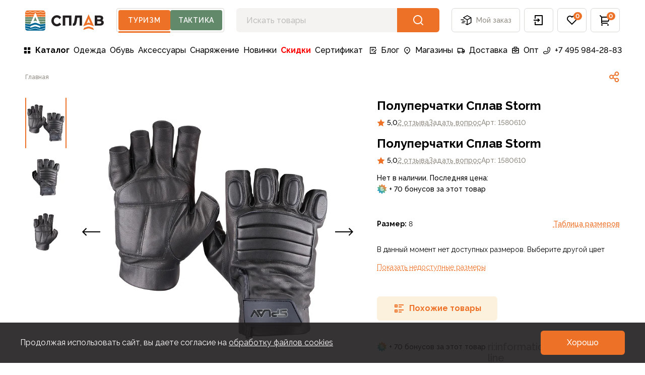

--- FILE ---
content_type: text/html;charset=utf-8
request_url: https://www.splav.ru/products/poluperchatki-splav-storm/
body_size: 57010
content:
<!DOCTYPE html>
<html lang="ru" style="--vh: Infinitypx" class="">
<head><meta charset="utf-8" lang="ru">
<title>Купить Полуперчатки Сплав Storm - цена в интернет-магазине</title>
<meta name="viewport" content="width=device-width, initial-scale=1, user-scalable=no">
<meta name="format-detection" content="telephone=no">
<meta name="msapplication-TileColor" content="#da532c">
<meta name="theme-color" content="#ffffff">
<meta name="google-site-verification" content="973kMhapLtkGYZrf1WANJLe5H-JOwc3lMmf-3-qb5vg">
<meta name="yandex-verification" content="b2051e2500c98b73">
<link rel="icon" type="image/x-icon" href="/favicon.ico">
<link rel="apple-touch-icon" sizes="180x180" href="/apple-touch-icon.png">
<link rel="icon" type="image/png" sizes="32x32" href="/favicon-32x32.png">
<link rel="icon" type="image/png" sizes="16x16" href="/favicon-16x16.png">
<link rel="manifest" href="/site.webmanifest">
<link rel="mask-icon" href="/safari-pinned-tab.svg" color="#5bbad5">
<link rel="dns-prefetch" href="https://fonts.gstatic.com/" data-h-7475ad2="">
<link rel="preconnect" href="https://fonts.gstatic.com/" crossorigin="anonymous" data-h-23dc7e4="">
<link rel="preconnect" href="https://fonts.googleapis.com/" data-h-50e9084="">
<link rel="preload" as="style" href="https://fonts.googleapis.com/css2?family=Raleway:wght@400;500;600;700&display=swap" data-h-161791a="">
<script data-h-60bf5ec="">(function(){
        var h=document.querySelector("head");
        var m=h.querySelector('meta[name="head:count"]');
        if(m){m.setAttribute('content',Number(m.getAttribute('content'))+1);}
        else{m=document.createElement('meta');m.setAttribute('name','head:count');m.setAttribute('content','1');h.append(m);}
        var l=document.createElement('link');l.rel='stylesheet';l.href='https://fonts.googleapis.com/css2?family=Raleway:wght@400;500;600;700&display=swap';h.appendChild(l);
      })();</script>
<script src="/mobileads.js" async="" type="text/javascript"></script>
<script src="https://polyfill.io/v3/polyfill.min.js?features=String.prototype.replaceAll%2CIntersectionObserver%2CIntersectionObserverEntry%2Ces6%2CIntl.DisplayNames" async="" type="text/javascript"></script>
<script>"hasOwn"in Object||(Object.hasOwn=Object.call.bind(Object.hasOwnProperty));</script>
<noscript><link rel="stylesheet" href="https://fonts.googleapis.com/css2?family=Raleway:wght@400;500;600;700&display=swap"></noscript>
<meta name="description" content="Полуперчатки Сплав Storm - купить в интернет-магазине Сплав  ✓ Доставка по всей России ✓ Гарантия качества от производителя ✓ Более 60 магазинов в РФ и СНГ">
<meta name="og:title" content="Полуперчатки Сплав Storm">
<meta name="og:image" content="/upload/image-resize/untitled/968x504/4-85-629970.webp">
<meta name="vk:image" content="/upload/image-resize/untitled/780x380/canvas-ffffff-4-85-629970.webp">
<meta name="og:description" content="Полуперчатки Сплав Storm - купить в интернет-магазине Сплав  ✓ Доставка по всей России ✓ Гарантия качества от производителя ✓ Более 60 магазинов в РФ и СНГ">
<meta name="robots" content="index, follow">
<link rel="canonical" href="https://www.splav.ru/products/poluperchatki-splav-storm/"><link rel="modulepreload" as="script" crossorigin href="/_nuxt/entry.015a9bba.js"><link rel="preload" as="style" href="/_nuxt/entry.4b337f86.css"><link rel="modulepreload" as="script" crossorigin href="/_nuxt/default.03806eaa.js"><link rel="modulepreload" as="script" crossorigin href="/_nuxt/IconLogoPicTourism.006dae5e.js"><link rel="modulepreload" as="script" crossorigin href="/_nuxt/IconLogoText.bed0e87d.js"><link rel="modulepreload" as="script" crossorigin href="/_nuxt/AppHeaderSwitch.aef65cbc.js"><link rel="modulepreload" as="script" crossorigin href="/_nuxt/BrndBadge.bd25fe60.js"><link rel="modulepreload" as="script" crossorigin href="/_nuxt/BrndButton.81e2756c.js"><link rel="modulepreload" as="script" crossorigin href="/_nuxt/AppMenuDesktop.b12ccbdc.js"><link rel="modulepreload" as="script" crossorigin href="/_nuxt/AppFooter.8c61405b.js"><link rel="modulepreload" as="script" crossorigin href="/_nuxt/AppMenuFooterMobile.9e00ddc7.js"><link rel="modulepreload" as="script" crossorigin href="/_nuxt/BrndAccordion.a5863efb.js"><link rel="modulepreload" as="script" crossorigin href="/_nuxt/BrndAccordionItem.22d55f7d.js"><link rel="modulepreload" as="script" crossorigin href="/_nuxt/BrndDivider.5e9029a6.js"><link rel="modulepreload" as="script" crossorigin href="/_nuxt/AppMenuFooterDesktop.6630dca6.js"><link rel="modulepreload" as="script" crossorigin href="/_nuxt/AppFooterBottom.3463c58b.js"><link rel="modulepreload" as="script" crossorigin href="/_nuxt/IconPayLink.4e0a1bdf.js"><link rel="modulepreload" as="script" crossorigin href="/_nuxt/IconBraind.7ad22652.js"><link rel="modulepreload" as="script" crossorigin href="/_nuxt/IconPhone.1eda74c6.js"><link rel="modulepreload" as="script" crossorigin href="/_nuxt/IconVKVideo.176ea67c.js"><link rel="modulepreload" as="script" crossorigin href="/_nuxt/IconDzen.17c43f61.js"><link rel="modulepreload" as="script" crossorigin href="/_nuxt/BrndBreadcrumbs.1655b1c5.js"><link rel="modulepreload" as="script" crossorigin href="/_nuxt/IconShare.86f0d4e2.js"><link rel="modulepreload" as="script" crossorigin href="/_nuxt/BrndImg.4dcb90dc.js"><link rel="modulepreload" as="script" crossorigin href="/_nuxt/CardProductPropertiesText.08e64f18.js"><link rel="modulepreload" as="script" crossorigin href="/_nuxt/BrndTextBaseHead.3da5b4bc.js"><link rel="modulepreload" as="script" crossorigin href="/_nuxt/MarketingComponentText.b9f4bf43.js"><link rel="modulepreload" as="script" crossorigin href="/_nuxt/CardProductQuestionAndReview.7f471a41.js"><link rel="modulepreload" as="script" crossorigin href="/_nuxt/BrndTabs.7876aebe.js"><link rel="modulepreload" as="script" crossorigin href="/_nuxt/BrndTabsItem.668fb435.js"><link rel="modulepreload" as="script" crossorigin href="/_nuxt/BrndRating.83ecab59.js"><link rel="modulepreload" as="script" crossorigin href="/_nuxt/ListReview.0b359fc8.js"><link rel="modulepreload" as="script" crossorigin href="/_nuxt/CardReview.b5d90f1e.js"><link rel="modulepreload" as="script" crossorigin href="/_nuxt/BrndLikeButton.146cf454.js"><link rel="modulepreload" as="script" crossorigin href="/_nuxt/IconBonus.06b2fee3.js"><link rel="modulepreload" as="script" crossorigin href="/_nuxt/BrndDragScroll.2fdf42d7.js"><link rel="modulepreload" as="script" crossorigin href="/_nuxt/BrndField.b002b48b.js"><link rel="modulepreload" as="script" crossorigin href="/_nuxt/IconArrow.5c6648e9.js"><link rel="stylesheet" href="/_nuxt/entry.4b337f86.css"><style>@font-face{font-family:swiper-icons;font-style:normal;font-weight:400;src:url("data:application/font-woff;charset=utf-8;base64, [base64]//wADZ2x5ZgAAAywAAADMAAAD2MHtryVoZWFkAAABbAAAADAAAAA2E2+eoWhoZWEAAAGcAAAAHwAAACQC9gDzaG10eAAAAigAAAAZAAAArgJkABFsb2NhAAAC0AAAAFoAAABaFQAUGG1heHAAAAG8AAAAHwAAACAAcABAbmFtZQAAA/gAAAE5AAACXvFdBwlwb3N0AAAFNAAAAGIAAACE5s74hXjaY2BkYGAAYpf5Hu/j+W2+MnAzMYDAzaX6QjD6/4//Bxj5GA8AuRwMYGkAPywL13jaY2BkYGA88P8Agx4j+/8fQDYfA1AEBWgDAIB2BOoAeNpjYGRgYNBh4GdgYgABEMnIABJzYNADCQAACWgAsQB42mNgYfzCOIGBlYGB0YcxjYGBwR1Kf2WQZGhhYGBiYGVmgAFGBiQQkOaawtDAoMBQxXjg/wEGPcYDDA4wNUA2CCgwsAAAO4EL6gAAeNpj2M0gyAACqxgGNWBkZ2D4/wMA+xkDdgAAAHjaY2BgYGaAYBkGRgYQiAHyGMF8FgYHIM3DwMHABGQrMOgyWDLEM1T9/w8UBfEMgLzE////P/5//f/V/xv+r4eaAAeMbAxwIUYmIMHEgKYAYjUcsDAwsLKxc3BycfPw8jEQA/[base64]/uznmfPFBNODM2K7MTQ45YEAZqGP81AmGGcF3iPqOop0r1SPTaTbVkfUe4HXj97wYE+yNwWYxwWu4v1ugWHgo3S1XdZEVqWM7ET0cfnLGxWfkgR42o2PvWrDMBSFj/IHLaF0zKjRgdiVMwScNRAoWUoH78Y2icB/yIY09An6AH2Bdu/UB+yxopYshQiEvnvu0dURgDt8QeC8PDw7Fpji3fEA4z/PEJ6YOB5hKh4dj3EvXhxPqH/SKUY3rJ7srZ4FZnh1PMAtPhwP6fl2PMJMPDgeQ4rY8YT6Gzao0eAEA409DuggmTnFnOcSCiEiLMgxCiTI6Cq5DZUd3Qmp10vO0LaLTd2cjN4fOumlc7lUYbSQcZFkutRG7g6JKZKy0RmdLY680CDnEJ+UMkpFFe1RN7nxdVpXrC4aTtnaurOnYercZg2YVmLN/d/gczfEimrE/fs/bOuq29Zmn8tloORaXgZgGa78yO9/cnXm2BpaGvq25Dv9S4E9+5SIc9PqupJKhYFSSl47+Qcr1mYNAAAAeNptw0cKwkAAAMDZJA8Q7OUJvkLsPfZ6zFVERPy8qHh2YER+3i/BP83vIBLLySsoKimrqKqpa2hp6+jq6RsYGhmbmJqZSy0sraxtbO3sHRydnEMU4uR6yx7JJXveP7WrDycAAAAAAAH//wACeNpjYGRgYOABYhkgZgJCZgZNBkYGLQZtIJsFLMYAAAw3ALgAeNolizEKgDAQBCchRbC2sFER0YD6qVQiBCv/H9ezGI6Z5XBAw8CBK/m5iQQVauVbXLnOrMZv2oLdKFa8Pjuru2hJzGabmOSLzNMzvutpB3N42mNgZGBg4GKQYzBhYMxJLMlj4GBgAYow/P/PAJJhLM6sSoWKfWCAAwDAjgbRAAB42mNgYGBkAIIbCZo5IPrmUn0hGA0AO8EFTQAA")}:root{--swiper-theme-color:#007aff}.swiper,swiper-container{display:block;list-style:none;margin-left:auto;margin-right:auto;overflow:hidden;padding:0;position:relative;z-index:1}.swiper-vertical>.swiper-wrapper{flex-direction:column}.swiper-wrapper{box-sizing:content-box;display:flex;height:100%;position:relative;transition-property:transform;transition-timing-function:var(--swiper-wrapper-transition-timing-function,initial);width:100%;z-index:1}.swiper-android .swiper-slide,.swiper-wrapper{transform:translateZ(0)}.swiper-horizontal{touch-action:pan-y}.swiper-vertical{touch-action:pan-x}.swiper-slide,swiper-slide{display:block;flex-shrink:0;height:100%;position:relative;transition-property:transform;width:100%}.swiper-slide-invisible-blank{visibility:hidden}.swiper-autoheight,.swiper-autoheight .swiper-slide{height:auto}.swiper-autoheight .swiper-wrapper{align-items:flex-start;transition-property:transform,height}.swiper-backface-hidden .swiper-slide{backface-visibility:hidden;transform:translateZ(0)}.swiper-3d.swiper-css-mode .swiper-wrapper{perspective:1200px}.swiper-3d .swiper-wrapper{transform-style:preserve-3d}.swiper-3d{perspective:1200px}.swiper-3d .swiper-cube-shadow,.swiper-3d .swiper-slide,.swiper-3d .swiper-slide-shadow,.swiper-3d .swiper-slide-shadow-bottom,.swiper-3d .swiper-slide-shadow-left,.swiper-3d .swiper-slide-shadow-right,.swiper-3d .swiper-slide-shadow-top{transform-style:preserve-3d}.swiper-3d .swiper-slide-shadow,.swiper-3d .swiper-slide-shadow-bottom,.swiper-3d .swiper-slide-shadow-left,.swiper-3d .swiper-slide-shadow-right,.swiper-3d .swiper-slide-shadow-top{height:100%;left:0;pointer-events:none;position:absolute;top:0;width:100%;z-index:10}.swiper-3d .swiper-slide-shadow{background:rgba(0,0,0,.15)}.swiper-3d .swiper-slide-shadow-left{background-image:linear-gradient(270deg,rgba(0,0,0,.5),transparent)}.swiper-3d .swiper-slide-shadow-right{background-image:linear-gradient(90deg,rgba(0,0,0,.5),transparent)}.swiper-3d .swiper-slide-shadow-top{background-image:linear-gradient(0deg,rgba(0,0,0,.5),transparent)}.swiper-3d .swiper-slide-shadow-bottom{background-image:linear-gradient(180deg,rgba(0,0,0,.5),transparent)}.swiper-css-mode>.swiper-wrapper{-ms-overflow-style:none;overflow:auto;scrollbar-width:none}.swiper-css-mode>.swiper-wrapper::-webkit-scrollbar{display:none}.swiper-css-mode>.swiper-wrapper>.swiper-slide{scroll-snap-align:start start}.swiper-horizontal.swiper-css-mode>.swiper-wrapper{scroll-snap-type:x mandatory}.swiper-vertical.swiper-css-mode>.swiper-wrapper{scroll-snap-type:y mandatory}.swiper-centered>.swiper-wrapper:before{content:"";flex-shrink:0;order:9999}.swiper-centered>.swiper-wrapper>.swiper-slide{scroll-snap-align:center center;scroll-snap-stop:always}.swiper-centered.swiper-horizontal>.swiper-wrapper>.swiper-slide:first-child{margin-inline-start:var(--swiper-centered-offset-before)}.swiper-centered.swiper-horizontal>.swiper-wrapper:before{height:100%;min-height:1px;width:var(--swiper-centered-offset-after)}.swiper-centered.swiper-vertical>.swiper-wrapper>.swiper-slide:first-child{margin-block-start:var(--swiper-centered-offset-before)}.swiper-centered.swiper-vertical>.swiper-wrapper:before{height:var(--swiper-centered-offset-after);min-width:1px;width:100%}.swiper-lazy-preloader{border:4px solid var(--swiper-preloader-color,var(--swiper-theme-color));border-radius:50%;border-top:4px solid transparent;box-sizing:border-box;height:42px;left:50%;margin-left:-21px;margin-top:-21px;position:absolute;top:50%;transform-origin:50%;width:42px;z-index:10}.swiper-watch-progress .swiper-slide-visible .swiper-lazy-preloader,.swiper:not(.swiper-watch-progress) .swiper-lazy-preloader,swiper-container:not(.swiper-watch-progress) .swiper-lazy-preloader{animation:swiper-preloader-spin 1s linear infinite}.swiper-lazy-preloader-white{--swiper-preloader-color:#fff}.swiper-lazy-preloader-black{--swiper-preloader-color:#000}@keyframes swiper-preloader-spin{0%{transform:rotate(0deg)}to{transform:rotate(1turn)}}:root{--swiper-navigation-size:44px}.swiper-button-next,.swiper-button-prev{align-items:center;color:var(--swiper-navigation-color,var(--swiper-theme-color));cursor:pointer;display:flex;height:var(--swiper-navigation-size);justify-content:center;margin-top:calc(0px - var(--swiper-navigation-size)/2);position:absolute;top:var(--swiper-navigation-top-offset,50%);width:calc(var(--swiper-navigation-size)/44*27);z-index:10}.swiper-button-next.swiper-button-disabled,.swiper-button-prev.swiper-button-disabled{cursor:auto;opacity:.35;pointer-events:none}.swiper-button-next.swiper-button-hidden,.swiper-button-prev.swiper-button-hidden{cursor:auto;opacity:0;pointer-events:none}.swiper-navigation-disabled .swiper-button-next,.swiper-navigation-disabled .swiper-button-prev{display:none!important}.swiper-button-next:after,.swiper-button-prev:after{font-family:swiper-icons;font-size:var(--swiper-navigation-size);font-variant:normal;letter-spacing:0;line-height:1;text-transform:none!important}.swiper-button-prev,.swiper-rtl .swiper-button-next{left:var(--swiper-navigation-sides-offset,10px);right:auto}.swiper-button-prev:after,.swiper-rtl .swiper-button-next:after{content:"prev"}.swiper-button-next,.swiper-rtl .swiper-button-prev{left:auto;right:var(--swiper-navigation-sides-offset,10px)}.swiper-button-next:after,.swiper-rtl .swiper-button-prev:after{content:"next"}.swiper-button-lock{display:none}.v-popper__popper{z-index:1000000!important}</style><style>.icon[data-v-6e89ca90]{display:inline-block;vertical-align:middle}</style><style>.brnd-scrollbar{overflow:auto;scrollbar-color:rgba(var(--gray-light),1) rgba(var(--white),1);scrollbar-width:thin}.brnd-scrollbar::-webkit-scrollbar{height:6px;width:6px}.brnd-scrollbar::-webkit-scrollbar-track{background:rgba(var(--white),1);border-left:1px solid rgba(var(--white),1)}.brnd-scrollbar::-webkit-scrollbar-thumb{background:rgba(var(--gray-light),1);border:1px solid rgba(var(--white),1);border-radius:.25rem}</style><style>.common-text p:first-child,.marketing-text p:first-child{margin-top:0}.common-text p:last-child,.marketing-text p:last-child{margin-bottom:0}.common-text a,.marketing-text a{--tw-text-opacity:1;color:rgba(var(--primary),var(--tw-text-opacity))}@media (hover:hover) and (pointer:fine){.common-text a:hover,.marketing-text a:hover{--tw-text-opacity:1;color:rgba(var(--dark),var(--tw-text-opacity))}}.common-text a,.marketing-text a{transition-duration:.15s;transition-property:color,background-color,border-color,text-decoration-color,fill,stroke;transition-timing-function:cubic-bezier(.4,0,.2,1)}.common-text .table,.marketing-text .table{white-space:nowrap}.common-text table,.marketing-text table{border-collapse:collapse;table-layout:auto;text-align:left;width:100%}.common-text table tr,.marketing-text table tr{--tw-border-opacity:1;border-bottom-width:1px;border-color:rgba(var(--gray-light),var(--tw-border-opacity));font-size:1rem;font-weight:500;line-height:150%;transition-duration:.15s;transition-property:color,background-color,border-color,text-decoration-color,fill,stroke;transition-timing-function:cubic-bezier(.4,0,.2,1)}@media (hover:hover) and (pointer:fine){.common-text table tr:hover,.marketing-text table tr:hover{--tw-bg-opacity:1;background-color:rgba(var(--background),var(--tw-bg-opacity))}}.common-text table td,.marketing-text table td{padding-bottom:1rem;padding-right:1.5rem;padding-top:1rem}.common-text table thead tr:first-child,.marketing-text table thead tr:first-child{--tw-border-opacity:1;--tw-text-opacity:1;border-bottom-width:1px;border-color:rgba(var(--gray-light),var(--tw-border-opacity));border-top-width:1px;color:rgba(var(--gray-secondary),var(--tw-text-opacity));font-size:.875rem;font-weight:700;line-height:140%}@media (hover:hover) and (pointer:fine){.common-text table thead tr:first-child:hover,.marketing-text table thead tr:first-child:hover{--tw-bg-opacity:1;background-color:rgba(var(--white),var(--tw-bg-opacity))}}.common-text table thead tr:first-child th,.marketing-text table thead tr:first-child th{padding-bottom:1rem;padding-right:1.5rem;padding-top:1rem}.common-text h1{font-size:1.875rem;font-weight:700;line-height:120%;margin-bottom:2rem}@media (min-width:1660px){.common-text h1{font-size:2.375rem;line-height:120%}}.common-text h2{font-size:1.5rem;font-weight:700;line-height:135%;margin-bottom:2rem;margin-top:3rem}@media (min-width:1660px){.common-text h2{font-size:1.875rem;line-height:120%;margin-top:4rem}}.common-text h3{font-size:1.25rem;font-weight:700;line-height:135%;margin-bottom:1rem;margin-top:2rem}.common-text h4,.common-text h5{font-size:1rem;font-weight:700;line-height:150%;margin-bottom:.5rem;margin-top:1rem}.common-text{font-size:1rem;line-height:150%}.common-text p{margin-bottom:1rem;margin-top:1rem}.common-text>ol,.common-text>ul{margin-left:1rem}.common-text ol,.common-text ul{margin-bottom:1rem}.common-text ol:last-child,.common-text ul:last-child{margin-bottom:0}.common-text ol ul>li,.common-text ul ul>li{margin-left:1rem}.common-text ol ol>li,.common-text ol ul>li,.common-text ul ol>li,.common-text ul ul>li{margin-bottom:.25rem;margin-top:.25rem;padding-left:.5rem}.common-text ul{list-style-type:disc}.common-text ul li{margin-bottom:1rem;margin-left:1rem;margin-top:1rem;padding-left:.5rem;position:relative}.common-text ul li:last-child{margin-bottom:0}.common-text ol{list-style-type:decimal}.common-text ol li{margin-bottom:1rem;margin-left:1rem;margin-top:1rem;padding-left:.5rem;position:relative}.common-text ol li:last-child{margin-bottom:0}.common-text iframe{max-width:520px!important;width:100%!important}.marketing-text{font-size:1.125rem;line-height:164%}.marketing-text h1{font-size:1.875rem;font-weight:700;line-height:120%;margin-bottom:2rem;margin-top:4rem}@media (min-width:1260px){.marketing-text h1{font-size:3rem;line-height:120%;margin-top:5rem}}.marketing-text h2{font-size:1.5rem;font-weight:700;line-height:135%;margin-bottom:2rem;margin-top:4rem}@media (min-width:1260px){.marketing-text h2{font-size:2.375rem;line-height:120%;margin-top:5rem}}.marketing-text h3{font-size:1.25rem;font-weight:700;line-height:135%;margin-bottom:2rem;margin-top:3rem}@media (min-width:1260px){.marketing-text h3{font-size:1.875rem;line-height:120%;margin-top:4rem}}.marketing-text h4{font-size:1rem;font-weight:700;line-height:150%;margin-bottom:2rem;margin-top:3rem}@media (min-width:1260px){.marketing-text h4{font-size:1.5rem;line-height:135%;margin-top:4rem}}.marketing-text h5{font-size:.875rem;font-weight:700;line-height:140%;margin-bottom:2rem;margin-top:3rem}@media (min-width:1260px){.marketing-text h5{font-size:1.25rem;line-height:135%;margin-top:4rem}}.marketing-text p{margin-bottom:1.5rem}.marketing-text ol,.marketing-text ul{margin-bottom:1rem}.marketing-text ol:last-child,.marketing-text ul:last-child{margin-bottom:0}.marketing-text ol ul>li,.marketing-text ul ul>li{margin-left:1rem}.marketing-text ol ol>li,.marketing-text ol ul>li,.marketing-text ul ol>li,.marketing-text ul ul>li{margin-bottom:.5rem;margin-top:.5rem;padding-left:.5rem}.marketing-text ul{list-style-type:disc}.marketing-text ul li{margin-bottom:1.5rem;margin-left:1rem;margin-top:1.5rem;padding-left:1rem;position:relative}.marketing-text ul li:last-child{margin-bottom:0}.marketing-text ol{list-style-type:decimal}.marketing-text ol li{margin-bottom:1.5rem;margin-left:1rem;margin-top:1.5rem;padding-left:1rem;position:relative}.marketing-text ol li:last-child{margin-bottom:0}</style></head>
<body id="brnd" class="theme-tourism"><!----><!--teleport anchor--><div class="pointer-events-none fixed bottom-0 left-0 right-0 top-0 flex flex-col" style="z-index:8000;"><!----><!----><!----></div><!--teleport anchor--><!----><!--teleport anchor--><!----><!----><!--teleport anchor--><!----><!----><!--teleport anchor--><!----><!----><!--teleport anchor--><!----><!----><!--teleport anchor--><div id="__nuxt"><!--[--><div><div style="position:fixed;top:0;right:0;left:0;pointer-events:none;width:auto;height:3px;opacity:0;background:#ED7127;background-size:100% auto;transform:scaleX(100%);transform-origin:left;transition:transform 0.1s, height 0.4s, opacity 0.4s;z-index:999999;"></div><!--[--><!--[--><div class="wrapper relative flex flex-col transition duration-[200ms] translate-x-0"><span></span><!--[--><header class="relative top-0 z-[100]"><div class="bg-white transition-transform ease-in-out"><div class="container"><div class="flex flex-wrap items-center py-1 sm:pb-2 lg:flex-nowrap lg:py-4"><div class="relative -ml-4 mr-3 md:-ml-3 lg:hidden"><button type="button" class="group relative flex h-12 items-center justify-center whitespace-nowrap rounded-md px-3 text-body-2 font-medium text-gray-secondary transition-colors hover:border-primary hover:text-primary lg:border lg:border-gray-light lg:px-4" aria-label="button"><div class="pointer-events-none relative"><span style="width:24px;height:24px;" class="block text-black group-hover:text-primary"><svg xmlns="http://www.w3.org/2000/svg" xmlns:xlink="http://www.w3.org/1999/xlink" aria-hidden="true" role="img" class="brnd-icon" style="" width="24px" height="24px" viewBox="0 0 24 24" data-v-6e89ca90><path fill="currentColor" d="M3 4h18v2H3zm0 7h18v2H3zm0 7h18v2H3z"/></svg></span></div><!--[--><!--]--></button><!----></div><a href="/" class="flex items-center text-primary lg:w-auto shrink-0" aria-label="На главную"><span class="hidden lg:block"><svg width="157" height="41" viewbox="0 0 157 41" fill="none" xmlns="http://www.w3.org/2000/svg"><path fill-rule="evenodd" clip-rule="evenodd" d="M128.547 36.8369C126.784 36.2063 124.858 36.2063 123.097 36.8369L115.204 39.3914L117.082 35.2158L123.012 33.1306C124.831 32.4951 126.812 32.4951 128.631 33.1306L134.561 35.2158L136.439 39.3914L128.547 36.8369ZM122.205 26.1547L125.819 24.7642L129.439 26.1547L125.822 17.3467L122.205 26.1547ZM115.204 32.1491L125.822 8.54486L136.44 32.1491L128.744 29.3699C126.856 28.688 124.788 28.688 122.899 29.3699L115.204 32.1491Z" fill="currentColor"></path><path fill-rule="evenodd" clip-rule="evenodd" d="M51.9259 21.2158C51.9259 27.2787 56.8592 32.2112 62.9213 32.2112C66.0208 32.2112 68.9911 30.8928 71.0738 28.5942L71.375 28.2607L67.8996 24.8907L67.5801 25.286C66.2503 26.9266 64.7708 27.6912 62.9213 27.6912C59.4437 27.6912 56.8219 24.9087 56.8219 21.2158C56.8219 17.5252 59.4437 14.7423 62.9213 14.7423C64.9685 14.7423 66.6551 15.7127 67.934 17.6277L68.2803 18.146L71.4772 14.3042L71.2169 14.0059C69.1247 11.6007 66.1021 10.2223 62.9213 10.2223C56.8592 10.2223 51.9259 15.1537 51.9259 21.2158ZM86.9319 15.0269V30.8H91.7221V10.7934H74.5719V30.8H79.4836V15.0269H86.9319ZM96.2012 31.0149C95.4914 31.0149 94.9775 30.9197 94.6324 30.7246L94.3956 30.5921V26.2218L95.0698 26.5603L95.07 26.5604C95.0808 26.5652 95.1693 26.6046 95.4427 26.6046C95.5639 26.6046 95.9343 26.6046 96.3044 25.9055C96.6151 25.3151 96.9175 24.3206 97.2008 22.9499C97.4903 21.5458 97.7915 19.7442 98.0957 17.5975L99.0605 10.7931H112.817V30.8H108.041V15.0269H103.402L102.795 19.3376C102.306 22.742 101.822 25.2119 101.356 26.676C100.865 28.2232 100.248 29.3022 99.4723 29.9805C98.6846 30.6671 97.5836 31.0149 96.2012 31.0149ZM149.289 17.9896C148.865 18.3171 148.133 18.483 147.116 18.483H143.006V14.6898H147.088C148.065 14.6898 148.796 14.8447 149.263 15.1532C149.673 15.4241 149.872 15.8955 149.872 16.5921C149.872 17.2304 149.681 17.6876 149.289 17.9896ZM150.274 26.3053C149.77 26.7017 148.921 26.9034 147.753 26.9034H143.006V22.365H147.603C150.632 22.365 150.983 23.6293 150.983 24.5802C150.983 25.3661 150.751 25.9308 150.274 26.3053ZM138.082 10.7931V30.7997H148.09C150.491 30.7997 152.406 30.2906 153.78 29.2873C155.2 28.2514 155.921 26.7723 155.921 24.8917C155.921 23.4679 155.467 22.3017 154.569 21.4243C154.015 20.883 153.304 20.4708 152.441 20.1916C152.999 19.9013 153.461 19.532 153.82 19.0847C154.487 18.2582 154.824 17.2377 154.824 16.0507C154.824 14.3147 154.152 12.9809 152.826 12.0841C151.557 11.2272 149.691 10.7931 147.279 10.7931H138.082Z" fill="#231F20"></path><path fill-rule="evenodd" clip-rule="evenodd" d="M9.64884 12.8889C8.08958 13.0756 6.32607 13.1744 4.54901 13.1744C2.97694 13.1744 1.46086 13.1008 0.0432444 12.9555L5.34058e-05 12.9511V9.13858C1.43597 9.44495 2.96486 9.60234 4.54901 9.60234C6.33705 9.60234 8.1152 9.39444 9.69935 9.00169C12.2074 9.62393 15.2121 9.75131 17.9283 9.38858L16.2937 13.1477C14.0605 13.2124 11.7345 13.1268 9.7495 12.8889L9.69935 12.883L9.64884 12.8889ZM9.69966 2.63527L9.49468 2.74837C7.9808 3.58474 6.27073 4.02653 4.54932 4.02653C3.1339 4.02653 1.7657 3.7381 0.475822 3.17589C1.20092 1.74253 2.68405 0.757925 4.40034 0.757925H35.6C37.3163 0.757925 38.7994 1.74253 39.5245 3.17625C38.2346 3.7381 36.8664 4.02653 35.4514 4.02653C33.7296 4.02653 32.0199 3.58474 30.5056 2.74837L30.301 2.63527L30.0964 2.74837C28.5818 3.58474 26.8721 4.02653 25.1503 4.02653C23.4289 4.02653 21.7188 3.58474 20.2049 2.74837L20.0003 2.63527L19.7957 2.74837C18.2811 3.58474 16.571 4.02653 14.85 4.02653C13.1286 4.02653 11.4185 3.58474 9.90427 2.74837L9.69966 2.63527ZM30.3009 9.00149C27.7926 9.62373 24.7875 9.75147 22.0719 9.38874L23.7059 13.1475C25.9394 13.2122 28.2655 13.1266 30.2504 12.889L30.3009 12.8828L30.3514 12.889C31.9103 13.0757 33.6742 13.1742 35.4513 13.1742C37.0233 13.1742 38.5391 13.1006 39.9563 12.9553L39.9999 12.9509V9.13875C38.5639 9.44474 37.0347 9.60213 35.4513 9.60213C33.6632 9.60213 31.8851 9.3946 30.3009 9.00149ZM35.4513 4.87317C36.9728 4.87317 38.4439 4.56534 39.8319 3.96542C39.9387 4.34499 39.9999 4.74396 39.9999 5.15793V8.27464L39.9076 8.29513C38.5054 8.6004 37.0061 8.75523 35.4513 8.75523C33.6932 8.75523 31.948 8.54769 30.4056 8.15458L30.3009 8.12823L30.1966 8.15458C27.6132 8.81269 24.4474 8.91774 21.6741 8.47412L19.9999 4.62354L18.326 8.47412C15.5523 8.91774 12.3869 8.81269 9.80388 8.15458L9.69956 8.12823L9.59524 8.15458C8.05208 8.54769 6.30724 8.75523 4.54922 8.75523C2.99288 8.75523 1.49291 8.6004 0.0906657 8.2944L0.000256856 8.27464V5.15793C0.000256856 4.74396 0.0613829 4.34536 0.168262 3.96542C1.5566 4.56534 3.02802 4.87317 4.54922 4.87317C6.33615 4.87317 8.11174 4.43357 9.69956 3.59976C11.2874 4.43357 13.063 4.87317 14.8499 4.87317C16.6368 4.87317 18.4121 4.43357 20.0002 3.59976C21.5881 4.43357 23.3633 4.87317 25.1506 4.87317C26.9375 4.87317 28.7131 4.43357 30.3009 3.59976C31.8887 4.43357 33.664 4.87317 35.4513 4.87317Z" fill="#ED7127"></path><path fill-rule="evenodd" clip-rule="evenodd" d="M19.9941 36.3263L9.6832 38.9313L9.57302 38.8995L0 36.1312V36.3841C0 38.8145 1.96995 40.7849 4.39999 40.7849H35.5996C38.0297 40.7849 39.9996 38.8145 39.9996 36.3841V36.1352L30.3168 39.2325L19.9941 36.3263ZM29.2516 33.0435L30.3087 35.3933L22.6456 32.9135C20.9348 32.3015 19.0648 32.3015 17.354 32.9135L9.69088 35.3933L10.7476 33.0435L9.72566 33.4007L9.61658 33.3809L0 31.676V35.2495L9.6982 38.0543L20.0055 35.4493L30.301 38.3486L39.9996 35.2462V31.676L30.2739 33.4007L29.2516 33.0435ZM23.6717 25.9642L30.1603 28.395L30.2576 28.4316L39.9994 27.2281V30.8159L30.3436 32.5281L28.773 31.9791L28.4853 31.3396L22.7274 29.3148C20.9613 28.6973 19.0382 28.6973 17.2722 29.3148L11.5142 31.3396L11.2265 31.9791L9.65553 32.5281L0.000152588 30.8159V27.2281L9.6387 28.418L9.74191 28.4316L16.3373 25.9613L17.1623 25.6633C18.9961 25.0012 21.0034 25.0012 22.8372 25.6633L23.6717 25.9642Z" fill="#016694"></path><path fill-rule="evenodd" clip-rule="evenodd" d="M27.8533 22.6864L29.8858 27.3609L30.3606 27.5388L39.9998 26.3481V22.7541L30.2797 23.1187L27.8533 22.6864ZM10.1143 27.3607L12.1465 22.6862L9.7201 23.1181L0.000305176 22.7539V26.3475L9.63958 27.5382L10.1143 27.3607ZM12.5521 21.7545L14.0371 18.3388H0.000356038V21.9068L9.66159 22.2684L12.5521 21.7545ZM9.6993 13.7355C11.5957 13.9599 13.7882 14.0484 15.9217 14.0034L14.4049 17.492H0V13.8014C1.43372 13.9467 2.96371 14.021 4.54896 14.021C6.34029 14.021 8.1199 13.9222 9.6993 13.7355ZM19.9564 13.7404L16.4876 22.5144L19.9974 21.1641L23.5123 22.5144L20.0435 13.7404L20.0268 13.7384L20.0039 13.736L20.0003 13.7356L19.9937 13.7363C19.9814 13.7376 19.9688 13.7388 19.9564 13.7404ZM24.0785 14.0034C26.2117 14.0484 28.4042 13.9599 30.3009 13.7355C31.8803 13.9222 33.6599 14.021 35.4512 14.021C37.0365 14.021 38.5661 13.9467 39.9998 13.8014V17.492H25.5953L24.0785 14.0034ZM30.3386 22.2684L27.4481 21.7545L25.9631 18.3388H39.9998V21.9068L30.3386 22.2684Z" fill="#628A6A"></path></svg></span><span class="-mb-1 block lg:mb-0 lg:hidden"><svg viewbox="0 0 104 32" width="95" height="30" fill="none" xmlns="http://www.w3.org/2000/svg"><path fill-rule="evenodd" clip-rule="evenodd" d="M73.8169 21.0606L79.5696 22.7526L84.12 24.0909L82.2248 19.7431L75.8006 5.00477L73.8169 0.45459L71.8333 5.00477L65.409 19.7431L63.5139 24.0909L68.0642 22.7526L73.8169 21.0606ZM69.9593 18.4049L70.246 18.3205L70.2412 18.3334L73.8169 17.2728L77.3927 18.3334L77.3878 18.3205L77.6745 18.4049L75.6654 13.7952L73.8169 8.93944L71.9684 13.7953L69.9593 18.4049ZM79.3921 29.9731L73.8169 28.3334L68.2418 29.9731L63.5139 31.3637L65.6787 26.9366L65.9381 26.4061L73.8169 24.0909L81.6957 26.4061L81.9551 26.9366L84.12 31.3637L79.3921 29.9731Z" fill="currentColor"></path><path fill-rule="evenodd" clip-rule="evenodd" d="M11.3952 25.303C15.0164 25.303 18.2249 23.5389 20.2091 20.8233L16.5073 17.6504C15.4316 19.3365 13.5437 20.4546 11.3952 20.4546C8.04805 20.4546 5.63762 17.7411 5.63762 14.394C5.63762 11.0468 8.04805 8.33335 11.3952 8.33335C13.6922 8.33335 15.691 9.61117 16.7188 11.4947L20.2261 7.98747C18.2431 5.25886 15.0261 3.48486 11.3952 3.48486C5.37029 3.48486 0.486111 8.36904 0.486111 14.394C0.486111 20.4189 5.37029 25.303 11.3952 25.303ZM92.6019 24.0502C90.0843 24.0768 86.7752 24.1117 85.9406 24.0303V4.09092C86.7249 4.05074 90.0231 4.06729 92.657 4.0805C93.7546 4.08601 94.737 4.09092 95.374 4.09092C100.131 4.09092 102.304 6.47941 102.304 9.24244C102.304 11.3218 101.933 12.7503 100.452 13.7188V13.7758C101.905 14.317 103.301 15.7697 103.301 18.3333C103.301 22.5206 99.9673 24.0303 95.0315 24.0303C94.4867 24.0303 93.6073 24.0396 92.6019 24.0502ZM98.6679 17.4243C98.6679 16.1709 97.7249 15.303 96.2437 15.303H90.7891V19.8485H96.2437C98.0097 19.8485 98.6679 18.763 98.6679 17.4243ZM97.4558 9.8485C97.4558 8.65214 96.4455 7.72729 95.3346 7.72729H90.7891V11.9697H95.3346C96.5025 11.9697 97.4558 11.3012 97.4558 9.8485ZM56.2316 24.0303H60.7891V4.09092H47.1528L46.8679 8.0788C46.0703 19.1309 44.7285 19.2424 42.9103 19.2424V24.0909C47.7588 24.0909 49.88 23.4849 51.4176 12.1237L51.8449 8.36365H56.2316V24.0303ZM35.0407 24.0909H39.88V4.14789H23.5043V24.0909H28.3649V8.42062H35.0407V24.0909Z" fill="#323C46"></path></svg></span></a><div class="app-header-switch text-badge sm:w-none group relative flex h-10 w-full items-center rounded border border-gray-light p-[3px] text-body-2 font-semibold uppercase text-gray-secondary sm:w-auto lg:h-12 ml-10 mt-0 hidden sm:block lg:ml-6 xl:ml-16"><div class="app-header-switch__mark relative flex h-full w-full items-center gap-[2px]"><button class="pointer-events-none relative flex h-full w-1/2 cursor-pointer items-center justify-center rounded bg-[#ED7127] text-center uppercase leading-5 tracking-wider text-white transition-all hover:bg-[#CE5E1B] sm:w-[93px] sm:text-small lg:w-[103px] lg:text-body-2"> Туризм </button><button class="relative flex h-full w-1/2 cursor-pointer items-center justify-center rounded bg-[#628A6A] text-center uppercase leading-5 tracking-wider text-white transition-all hover:bg-[#577C5E] sm:w-[93px] sm:text-small lg:w-[103px] lg:text-body-2"> Тактика </button><span class="app-header-switch__draggable absolute -bottom-[5px] block h-[3px] w-1/2 translate-x-0 rounded bg-primary transition-all duration-200 group-[.is-checked]:translate-x-full"></span></div></div><div class="ml-auto flex lg:order-last lg:ml-6 lg:space-x-2"><div class="relative hidden lg:flex"><button type="button" class="group relative flex h-12 items-center justify-center whitespace-nowrap rounded-md px-3 text-body-2 font-medium text-gray-secondary transition-colors hover:border-primary hover:text-primary lg:border lg:border-gray-light lg:px-4" aria-label="button"><div class="mr-2 pointer-events-none relative"><span style="width:24px;height:24px;" class="block text-black group-hover:text-primary"><svg xmlns="http://www.w3.org/2000/svg" xmlns:xlink="http://www.w3.org/1999/xlink" aria-hidden="true" role="img" class="brnd-icon" style="" width="24px" height="24px" viewBox="0 0 32 32" data-v-6e89ca90><path fill="currentColor" d="m29.482 8.624l-10-5.5a1 1 0 0 0-.964 0l-10 5.5a1 1 0 0 0 0 1.752L18 15.591V26.31l-3.036-1.67L14 26.391l4.518 2.485a1 1 0 0 0 .964 0l10-5.5A1 1 0 0 0 30 22.5v-13a1 1 0 0 0-.518-.876M19 5.142L26.925 9.5L19 13.858L11.075 9.5Zm9 16.767l-8 4.4V15.59l8-4.4Z"/><path fill="currentColor" d="M10 16H2v-2h8zm2 8H4v-2h8zm2-4H6v-2h8z"/></svg></span></div><!--[--> Мой заказ <!--]--></button><!----></div><div class="relative"><button type="button" class="group relative flex h-12 items-center justify-center whitespace-nowrap rounded-md px-3 text-body-2 font-medium text-gray-secondary transition-colors hover:border-primary hover:text-primary lg:border lg:border-gray-light lg:px-4" aria-label="button"><div class="pointer-events-none relative"><span style="width:24px;height:24px;" class="block text-black group-hover:text-primary"><svg xmlns="http://www.w3.org/2000/svg" xmlns:xlink="http://www.w3.org/1999/xlink" aria-hidden="true" role="img" class="brnd-icon" style="" width="24px" height="24px" viewBox="0 0 24 24" data-v-6e89ca90><path fill="currentColor" d="M4 15h2v5h12V4H6v5H4V3a1 1 0 0 1 1-1h14a1 1 0 0 1 1 1v18a1 1 0 0 1-1 1H5a1 1 0 0 1-1-1zm6-4V8l5 4l-5 4v-3H2v-2z"/></svg></span></div><!--[--><!--]--></button><!----></div><div class="relative"><button type="button" class="group relative flex h-12 items-center justify-center whitespace-nowrap rounded-md px-3 text-body-2 font-medium text-gray-secondary transition-colors hover:border-primary hover:text-primary lg:border lg:border-gray-light lg:px-4" aria-label="button"><div class="pointer-events-none relative"><span style="width:24px;height:24px;" class="block text-black group-hover:text-primary"><svg xmlns="http://www.w3.org/2000/svg" xmlns:xlink="http://www.w3.org/1999/xlink" aria-hidden="true" role="img" class="brnd-icon" style="" width="24px" height="24px" viewBox="0 0 24 24" data-v-6e89ca90><path fill="currentColor" d="M12.001 4.529a6 6 0 0 1 8.242.228a6 6 0 0 1 .236 8.236l-8.48 8.492l-8.478-8.492a6 6 0 0 1 8.48-8.464m6.826 1.641a4 4 0 0 0-5.49-.153l-1.335 1.198l-1.336-1.197a4 4 0 0 0-5.686 5.605L12 18.654l7.02-7.03a4 4 0 0 0-.193-5.454"/></svg></span></div><!--[--><!--]--></button><div class="flex items-center justify-center font-bold text-badge-1 rounded-xl h-4 px-1 md:text-small bg-primary text-white pointer-events-none absolute left-8 top-2 font-bold"><!----><!--[--><!--[-->0<!--]--><!--]--></div></div><div class="relative"><button type="button" class="group relative flex h-12 items-center justify-center whitespace-nowrap rounded-md px-3 text-body-2 font-medium text-gray-secondary transition-colors hover:border-primary hover:text-primary lg:border lg:border-gray-light lg:px-4" aria-label="button"><div class="pointer-events-none relative"><span style="width:24px;height:24px;" class="block text-black group-hover:text-primary"><svg xmlns="http://www.w3.org/2000/svg" xmlns:xlink="http://www.w3.org/1999/xlink" aria-hidden="true" role="img" class="brnd-icon" style="" width="24px" height="24px" viewBox="0 0 24 24" data-v-6e89ca90><path fill="currentColor" d="M4.004 6.417L.762 3.174L2.176 1.76l3.243 3.243H20.66a1 1 0 0 1 .958 1.287l-2.4 8a1 1 0 0 1-.958.713H6.004v2h11v2h-12a1 1 0 0 1-1-1zm2 .586v6h11.512l1.8-6zm-.5 16a1.5 1.5 0 1 1 0-3a1.5 1.5 0 0 1 0 3m12 0a1.5 1.5 0 1 1 0-3a1.5 1.5 0 0 1 0 3"/></svg></span></div><!--[--><!--]--></button><div class="flex items-center justify-center font-bold text-badge-1 rounded-xl h-4 px-1 md:text-small bg-primary text-white pointer-events-none absolute left-8 top-2 font-bold"><!----><!--[--><!--[-->0<!--]--><!--]--></div></div></div><div class="hidden w-full grow pt-1 lg:ml-6 lg:flex lg:pt-0"><div class="relative z-50 w-full"><div class="flex w-full items-center font-medium"><form class="flex grow"><input value="" type="text" placeholder="Искать товары" class="bg-background pointer-events-none h-12 grow overflow-hidden rounded-md bg-background px-12 text-gray-secondary outline-none placeholder:text-gray-mid focus:text-black lg:pointer-events-auto lg:-mr-1 lg:px-5 lg:pr-10"></form><span style="width:24px;height:24px;" class="block absolute left-0 m-4 text-gray-mid lg:hidden"><svg xmlns="http://www.w3.org/2000/svg" xmlns:xlink="http://www.w3.org/1999/xlink" aria-hidden="true" role="img" class="brnd-icon" style="" width="24px" height="24px" viewBox="0 0 24 24" data-v-6e89ca90><path fill="currentColor" d="m18.031 16.617l4.283 4.282l-1.415 1.415l-4.282-4.283A8.96 8.96 0 0 1 11 20c-4.968 0-9-4.032-9-9s4.032-9 9-9s9 4.032 9 9a8.96 8.96 0 0 1-1.969 5.617m-2.006-.742A6.98 6.98 0 0 0 18 11c0-3.867-3.133-7-7-7s-7 3.133-7 7s3.133 7 7 7a6.98 6.98 0 0 0 4.875-1.975z"/></svg></span><div class="relative hidden lg:block"><!----><button class="rounded-l-none !px-[30px] brnd-button ripple-effect relative flex items-center justify-center overflow-hidden rounded-md font-medium outline-none transition-all h-12 text-button px-8 bg-primary text-white hover:bg-dark rounded-md rounded-l-none !px-[30px]" aria-label="button" to><!----><div class="relative flex w-full items-center justify-center whitespace-nowrap"><!----><!--[--><span style="width:24px;height:24px;" class="block"><svg xmlns="http://www.w3.org/2000/svg" xmlns:xlink="http://www.w3.org/1999/xlink" aria-hidden="true" role="img" class="brnd-icon" style="" width="24px" height="24px" viewBox="0 0 24 24" data-v-6e89ca90><path fill="currentColor" d="m18.031 16.617l4.283 4.282l-1.415 1.415l-4.282-4.283A8.96 8.96 0 0 1 11 20c-4.968 0-9-4.032-9-9s4.032-9 9-9s9 4.032 9 9a8.96 8.96 0 0 1-1.969 5.617m-2.006-.742A6.98 6.98 0 0 0 18 11c0-3.867-3.133-7-7-7s-7 3.133-7 7s3.133 7 7 7a6.98 6.98 0 0 0 4.875-1.975z"/></svg></span><!--]--></div></button></div><!----></div><!----></div><!----><!-- Clien-only because teleport hydratatiin error --><!----><!----></div></div></div><div class="hidden lg:block"><div class="container"><div class="flex items-center justify-between"><ul class="-mx-2 flex text-body-1"><!--[--><li class="cursor-pointer px-1 xl:px-2"><button class="relative pb-6 pt-2 font-medium transition-all after:pointer-events-none after:absolute after:bottom-0 after:left-0 after:h-1 after:border-spacing-1 after:bg-primary after:px-2 after:transition-all !font-bold after:w-0 after:opacity-0 decoration-1 underline-offset-4 transition-all text-black hover:text-primary flex items-center relative pb-6 pt-2 font-medium transition-all after:pointer-events-none after:absolute after:bottom-0 after:left-0 after:h-1 after:border-spacing-1 after:bg-primary after:px-2 after:transition-all !font-bold after:w-0 after:opacity-0" style="" to noprefetch aria-label="link"><!--[--><span style="width:16px;height:16px;" class="mr-2 block"><svg xmlns="http://www.w3.org/2000/svg" xmlns:xlink="http://www.w3.org/1999/xlink" aria-hidden="true" role="img" class="brnd-icon" style="" width="16px" height="16px" viewBox="0 0 36 36" data-v-6e89ca90><rect width="12" height="12" x="4" y="4" fill="currentColor" class="clr-i-solid clr-i-solid-path-1" rx="2" ry="2"/><rect width="12" height="12" x="20" y="4" fill="currentColor" class="clr-i-solid clr-i-solid-path-2" rx="2" ry="2"/><rect width="12" height="12" x="4" y="20" fill="currentColor" class="clr-i-solid clr-i-solid-path-3" rx="2" ry="2"/><rect width="12" height="12" x="20" y="20" fill="currentColor" class="clr-i-solid clr-i-solid-path-4" rx="2" ry="2"/><path fill="none" d="M0 0h36v36H0z"/></svg></span> Каталог<!--]--></button><div class="sr-only"><ul><!--[--><li><a href="/catalog/tourism-outdoor/new-odezhda/">Одежда</a><ul><!--[--><li><a href="/catalog/tourism-outdoor/new-odezhda/muzhskaya-odezhda/">Мужская одежда</a><ul><!--[--><li><a href="/catalog/tourism-outdoor/new-odezhda/muzhskaya-odezhda/kurtki-i-zhilety/">Куртки</a><ul><!--[--><li><a href="/catalog/tourism-outdoor/new-odezhda/muzhskaya-odezhda/kurtki-i-zhilety/membrannye-kurtki/">Мембранные куртки</a><ul><!--[--><!--]--></ul></li><li><a href="/catalog/tourism-outdoor/new-odezhda/muzhskaya-odezhda/kurtki-i-zhilety/kurtki-softshell/">Куртки софтшелл и ветрозащита</a><ul><!--[--><!--]--></ul></li><li><a href="/catalog/tourism-outdoor/new-odezhda/muzhskaya-odezhda/kurtki-i-zhilety/flisovye-kurtki/">Флисовые куртки</a><ul><!--[--><!--]--></ul></li><li><a href="/catalog/tourism-outdoor/new-odezhda/muzhskaya-odezhda/kurtki-i-zhilety/begovye-i-sportivnye/">Беговые и спортивные</a><ul><!--[--><!--]--></ul></li><li><a href="/catalog/tourism-outdoor/new-odezhda/muzhskaya-odezhda/kurtki-i-zhilety/poncho/">Пончо и дождевики</a><ul><!--[--><!--]--></ul></li><li><a href="/catalog/tourism-outdoor/new-odezhda/muzhskaya-odezhda/kurtki-i-zhilety/zimnie-kurtki-puhoviki/">Пуховые куртки</a><ul><!--[--><!--]--></ul></li><li><a href="/catalog/tourism-outdoor/new-odezhda/muzhskaya-odezhda/kurtki-i-zhilety/kurtki-s-sinteticheskim-uteplitelem/">Куртки с синтетическим утеплителем</a><ul><!--[--><!--]--></ul></li><li><a href="/catalog/tourism-outdoor/new-odezhda/muzhskaya-odezhda/kurtki-i-zhilety/zhilety/">Жилеты</a><ul><!--[--><!--]--></ul></li><!--]--></ul></li><li><a href="/catalog/tourism-outdoor/new-odezhda/muzhskaya-odezhda/bryuki-i-polukombinezony/">Брюки</a><ul><!--[--><li><a href="/catalog/tourism-outdoor/new-odezhda/muzhskaya-odezhda/bryuki-i-polukombinezony/membrannye-bryuki/">Мембранные брюки</a><ul><!--[--><!--]--></ul></li><li><a href="/catalog/tourism-outdoor/new-odezhda/muzhskaya-odezhda/bryuki-i-polukombinezony/bryuki-iz-softshell/">Брюки софтшелл и ветрозащита</a><ul><!--[--><!--]--></ul></li><li><a href="/catalog/tourism-outdoor/new-odezhda/muzhskaya-odezhda/bryuki-i-polukombinezony/flisovye-bryuki/">Флисовые брюки</a><ul><!--[--><!--]--></ul></li><li><a href="/catalog/tourism-outdoor/new-odezhda/muzhskaya-odezhda/bryuki-i-polukombinezony/begovye-i-sportivnye/">Беговые и спортивные</a><ul><!--[--><!--]--></ul></li><li><a href="/catalog/tourism-outdoor/new-odezhda/muzhskaya-odezhda/bryuki-i-polukombinezony/shorty/">Шорты</a><ul><!--[--><!--]--></ul></li><li><a href="/catalog/tourism-outdoor/new-odezhda/muzhskaya-odezhda/bryuki-i-polukombinezony/bryuki-s-sinteticheskim-uteplitelem/">Брюки с синтетическим утеплителем</a><ul><!--[--><!--]--></ul></li><!--]--></ul></li><li><a href="/catalog/tourism-outdoor/new-odezhda/muzhskaya-odezhda/termobele/">Термобелье</a><ul><!--[--><li><a href="/catalog/tourism-outdoor/new-odezhda/muzhskaya-odezhda/termobele/futbolki_term_tm/">Термофутболки</a><ul><!--[--><!--]--></ul></li><li><a href="/catalog/tourism-outdoor/new-odezhda/muzhskaya-odezhda/termobele/kalsony_term_tm/">Термокальсоны</a><ul><!--[--><!--]--></ul></li><li><a href="/catalog/tourism-outdoor/new-odezhda/muzhskaya-odezhda/termobele/trusy_term_tm/">Термотрусы</a><ul><!--[--><!--]--></ul></li><li><a href="/catalog/tourism-outdoor/new-odezhda/muzhskaya-odezhda/termobele/kombinezony-izotermiki_term_tm/">Комбинезоны, изотермики</a><ul><!--[--><!--]--></ul></li><!--]--></ul></li><li><a href="/catalog/tourism-outdoor/new-odezhda/muzhskaya-odezhda/futbolki-longslivy/">Футболки, лонгсливы</a><ul><!--[--><!--]--></ul></li><li><a href="/catalog/tourism-outdoor/new-odezhda/muzhskaya-odezhda/rubashki/">Рубашки</a><ul><!--[--><!--]--></ul></li><li><a href="/catalog/tourism-outdoor/new-odezhda/muzhskaya-odezhda/tolstovki-hudi/">Толстовки, худи</a><ul><!--[--><!--]--></ul></li><li><a href="/catalog/tourism-outdoor/new-odezhda/muzhskaya-odezhda/nizhnee-bele/">Нижнее белье</a><ul><!--[--><!--]--></ul></li><li><a href="/catalog/tourism-outdoor/new-odezhda/muzhskaya-odezhda/speleokombinezony/">Спелеокомбинезоны</a><ul><!--[--><!--]--></ul></li><!--]--></ul></li><li><a href="/catalog/tourism-outdoor/new-odezhda/zhenskaya-odezhda/">Женская одежда</a><ul><!--[--><li><a href="/catalog/tourism-outdoor/new-odezhda/zhenskaya-odezhda/kurtki-i-zhilety/">Куртки</a><ul><!--[--><li><a href="/catalog/tourism-outdoor/new-odezhda/zhenskaya-odezhda/kurtki-i-zhilety/membrannye-kurtki/">Мембранные куртки</a><ul><!--[--><!--]--></ul></li><li><a href="/catalog/tourism-outdoor/new-odezhda/zhenskaya-odezhda/kurtki-i-zhilety/kurtki-softshell/">Куртки софтшелл и ветрозащита</a><ul><!--[--><!--]--></ul></li><li><a href="/catalog/tourism-outdoor/new-odezhda/zhenskaya-odezhda/kurtki-i-zhilety/flisovye-kurtki/">Флисовые куртки</a><ul><!--[--><!--]--></ul></li><li><a href="/catalog/tourism-outdoor/new-odezhda/zhenskaya-odezhda/kurtki-i-zhilety/begovye-i-sportivnye/">Беговые и спортивные</a><ul><!--[--><!--]--></ul></li><li><a href="/catalog/tourism-outdoor/new-odezhda/zhenskaya-odezhda/kurtki-i-zhilety/poncho-i-dozhdeviki-zhenskie/">Пончо и дождевики</a><ul><!--[--><!--]--></ul></li><li><a href="/catalog/tourism-outdoor/new-odezhda/zhenskaya-odezhda/kurtki-i-zhilety/pukhovye-kurtki-zhenskie/">Пуховые куртки</a><ul><!--[--><!--]--></ul></li><li><a href="/catalog/tourism-outdoor/new-odezhda/zhenskaya-odezhda/kurtki-i-zhilety/kurtki-s-sinteticheskim-uteplitelem-zhenskie/">Куртки с синтетическим утеплителем</a><ul><!--[--><!--]--></ul></li><li><a href="/catalog/tourism-outdoor/new-odezhda/zhenskaya-odezhda/kurtki-i-zhilety/zhilety/">Жилеты</a><ul><!--[--><!--]--></ul></li><!--]--></ul></li><li><a href="/catalog/tourism-outdoor/new-odezhda/zhenskaya-odezhda/bryuki-i-polukombinezony/">Брюки</a><ul><!--[--><li><a href="/catalog/tourism-outdoor/new-odezhda/zhenskaya-odezhda/bryuki-i-polukombinezony/membrannye-bryuki/">Мембранные брюки</a><ul><!--[--><!--]--></ul></li><li><a href="/catalog/tourism-outdoor/new-odezhda/zhenskaya-odezhda/bryuki-i-polukombinezony/bryuki-iz-softshell/">Брюки софтшелл и ветрозащита</a><ul><!--[--><!--]--></ul></li><li><a href="/catalog/tourism-outdoor/new-odezhda/zhenskaya-odezhda/bryuki-i-polukombinezony/bryuki-s-sinteticheskim-uteplitelem-w/">Брюки с синтетическим утеплителем</a><ul><!--[--><!--]--></ul></li><li><a href="/catalog/tourism-outdoor/new-odezhda/zhenskaya-odezhda/bryuki-i-polukombinezony/flisovye-bryuki/">Флисовые брюки</a><ul><!--[--><!--]--></ul></li><li><a href="/catalog/tourism-outdoor/new-odezhda/zhenskaya-odezhda/bryuki-i-polukombinezony/begovye-i-sportivnye/">Беговые и спортивные</a><ul><!--[--><!--]--></ul></li><li><a href="/catalog/tourism-outdoor/new-odezhda/zhenskaya-odezhda/bryuki-i-polukombinezony/shorty-zhenskie/">Шорты</a><ul><!--[--><!--]--></ul></li><!--]--></ul></li><li><a href="/catalog/tourism-outdoor/new-odezhda/zhenskaya-odezhda/termobele/">Термобелье</a><ul><!--[--><li><a href="/catalog/tourism-outdoor/new-odezhda/zhenskaya-odezhda/termobele/futbolki_term_tw/">Термофутболки</a><ul><!--[--><!--]--></ul></li><li><a href="/catalog/tourism-outdoor/new-odezhda/zhenskaya-odezhda/termobele/legginsy_term_tw/">Термолеггинсы</a><ul><!--[--><!--]--></ul></li><li><a href="/catalog/tourism-outdoor/new-odezhda/zhenskaya-odezhda/termobele/trusy_term_tw/">Термотрусы</a><ul><!--[--><!--]--></ul></li><!--]--></ul></li><li><a href="/catalog/tourism-outdoor/new-odezhda/zhenskaya-odezhda/tolstovki-hudi/">Толстовки, худи</a><ul><!--[--><!--]--></ul></li><li><a href="/catalog/tourism-outdoor/new-odezhda/zhenskaya-odezhda/futbolki-longslivy/">Футболки</a><ul><!--[--><!--]--></ul></li><!--]--></ul></li><!--]--></ul></li><li><a href="/catalog/tourism-outdoor/new-obuv/">Обувь</a><ul><!--[--><li><a href="/catalog/tourism-outdoor/new-obuv/muzhskaya-obuv/">Мужская обувь</a><ul><!--[--><li><a href="/catalog/tourism-outdoor/new-obuv/muzhskaya-obuv/botinki/">Ботинки</a><ul><!--[--><li><a href="/catalog/tourism-outdoor/new-obuv/muzhskaya-obuv/botinki/uteplennye/">Утепленные</a><ul><!--[--><!--]--></ul></li><li><a href="/catalog/tourism-outdoor/new-obuv/muzhskaya-obuv/botinki/neuteplennye/">Неутепленные</a><ul><!--[--><!--]--></ul></li><!--]--></ul></li><li><a href="/catalog/tourism-outdoor/new-obuv/muzhskaya-obuv/polubotinki/">Полуботинки</a><ul><!--[--><!--]--></ul></li><li><a href="/catalog/tourism-outdoor/new-obuv/muzhskaya-obuv/krossovki-i-kedy/">Кроссовки</a><ul><!--[--><li><a href="/catalog/tourism-outdoor/new-obuv/muzhskaya-obuv/krossovki-i-kedy/trejlovye-krossovki_tm/">Трейловые кроссовки</a><ul><!--[--><!--]--></ul></li><li><a href="/catalog/tourism-outdoor/new-obuv/muzhskaya-obuv/krossovki-i-kedy/povsednevnye-krossovki/">Повседневные кроссовки</a><ul><!--[--><!--]--></ul></li><li><a href="/catalog/tourism-outdoor/new-obuv/muzhskaya-obuv/krossovki-i-kedy/krossovki/">Кроссовки треккинговые</a><ul><!--[--><!--]--></ul></li><!--]--></ul></li><li><a href="/catalog/tourism-outdoor/new-obuv/muzhskaya-obuv/sapogi/">Сапоги</a><ul><!--[--><li><a href="/catalog/tourism-outdoor/new-obuv/muzhskaya-obuv/sapogi/zimnie/">Зимние</a><ul><!--[--><!--]--></ul></li><li><a href="/catalog/tourism-outdoor/new-obuv/muzhskaya-obuv/sapogi/demisezonnye/">Демисезонные</a><ul><!--[--><!--]--></ul></li><li><a href="/catalog/tourism-outdoor/new-obuv/muzhskaya-obuv/sapogi/bolotnye-sapogi-zabrodniki/">Болотные сапоги, забродники</a><ul><!--[--><!--]--></ul></li><li><a href="/catalog/tourism-outdoor/new-obuv/muzhskaya-obuv/sapogi/vkladyshi-v-sapogi/">Вкладыши</a><ul><!--[--><!--]--></ul></li><!--]--></ul></li><li><a href="/catalog/tourism-outdoor/new-obuv/muzhskaya-obuv/sandalii/">Сандалии</a><ul><!--[--><!--]--></ul></li><li><a href="/catalog/tourism-outdoor/new-obuv/muzhskaya-obuv/gamashi-bahily/">Гамаши, бахилы</a><ul><!--[--><!--]--></ul></li><li><a href="/catalog/tourism-outdoor/new-obuv/muzhskaya-obuv/aksessuary-dlya-obuvi-m/">Аксессуары для обуви</a><ul><!--[--><li><a href="/catalog/tourism-outdoor/new-obuv/muzhskaya-obuv/aksessuary-dlya-obuvi-m/uhod-za-obuvyu/">Уход за обувью</a><ul><!--[--><!--]--></ul></li><li><a href="/catalog/tourism-outdoor/new-obuv/muzhskaya-obuv/aksessuary-dlya-obuvi-m/shnurki-stelki/">Шнурки, стельки</a><ul><!--[--><!--]--></ul></li><li><a href="/catalog/tourism-outdoor/new-obuv/muzhskaya-obuv/aksessuary-dlya-obuvi-m/sushilki-dlya-obuvi/">Сушилки для обуви</a><ul><!--[--><!--]--></ul></li><li><a href="/catalog/tourism-outdoor/new-obuv/muzhskaya-obuv/aksessuary-dlya-obuvi-m/klej-dlya-obuvi_m/">Клей</a><ul><!--[--><!--]--></ul></li><li><a href="/catalog/tourism-outdoor/new-obuv/muzhskaya-obuv/aksessuary-dlya-obuvi-m/ledostupy/">Ледоступы</a><ul><!--[--><!--]--></ul></li><!--]--></ul></li><!--]--></ul></li><li><a href="/catalog/tourism-outdoor/new-obuv/zhenskaya-obuv/">Женская обувь</a><ul><!--[--><li><a href="/catalog/tourism-outdoor/new-obuv/zhenskaya-obuv/botinki/">Ботинки</a><ul><!--[--><!--]--></ul></li><li><a href="/catalog/tourism-outdoor/new-obuv/zhenskaya-obuv/krossovki-zhenskie/">Кроссовки</a><ul><!--[--><!--]--></ul></li><li><a href="/catalog/tourism-outdoor/new-obuv/zhenskaya-obuv/sapogi/">Сапоги</a><ul><!--[--><!--]--></ul></li><li><a href="/catalog/tourism-outdoor/new-obuv/zhenskaya-obuv/gamashi-bahily/">Гамаши, бахилы</a><ul><!--[--><!--]--></ul></li><li><a href="/catalog/tourism-outdoor/new-obuv/zhenskaya-obuv/aksessuary-dlya-obuvi-w/">Аксессуары для обуви</a><ul><!--[--><li><a href="/catalog/tourism-outdoor/new-obuv/zhenskaya-obuv/aksessuary-dlya-obuvi-w/uhod-za-obuvyu/">Уход за обувью</a><ul><!--[--><!--]--></ul></li><li><a href="/catalog/tourism-outdoor/new-obuv/zhenskaya-obuv/aksessuary-dlya-obuvi-w/shnurki-stelki/">Шнурки, стельки</a><ul><!--[--><!--]--></ul></li><li><a href="/catalog/tourism-outdoor/new-obuv/zhenskaya-obuv/aksessuary-dlya-obuvi-w/sushilki-dlya-obuvi/">Сушилки для обуви</a><ul><!--[--><!--]--></ul></li><li><a href="/catalog/tourism-outdoor/new-obuv/zhenskaya-obuv/aksessuary-dlya-obuvi-w/klej-dlya-obuvi-w/">Клей</a><ul><!--[--><!--]--></ul></li><li><a href="/catalog/tourism-outdoor/new-obuv/zhenskaya-obuv/aksessuary-dlya-obuvi-w/ledostupy/">Ледоступы</a><ul><!--[--><!--]--></ul></li><!--]--></ul></li><!--]--></ul></li><!--]--></ul></li><li><a href="/catalog/tourism-outdoor/new-aksessuary/">Аксессуары</a><ul><!--[--><li><a href="/catalog/tourism-outdoor/new-aksessuary/varezhki-i-perchatki/">Варежки и перчатки</a><ul><!--[--><li><a href="/catalog/tourism-outdoor/new-aksessuary/varezhki-i-perchatki/varezhki/">Варежки</a><ul><!--[--><!--]--></ul></li><li><a href="/catalog/tourism-outdoor/new-aksessuary/varezhki-i-perchatki/zimnie-perchatki/">Зимние перчатки</a><ul><!--[--><!--]--></ul></li><li><a href="/catalog/tourism-outdoor/new-aksessuary/varezhki-i-perchatki/vsesezonnye-perchatki/">Всесезонные перчатки</a><ul><!--[--><!--]--></ul></li><li><a href="/catalog/tourism-outdoor/new-aksessuary/varezhki-i-perchatki/membrannye-perchatki/">Мембранные перчатки</a><ul><!--[--><!--]--></ul></li><li><a href="/catalog/tourism-outdoor/new-aksessuary/varezhki-i-perchatki/neoprenovye-perchatki/">Неопреновые перчатки</a><ul><!--[--><!--]--></ul></li><li><a href="/catalog/tourism-outdoor/new-aksessuary/varezhki-i-perchatki/poluperchatki/">Полуперчатки</a><ul><!--[--><!--]--></ul></li><!--]--></ul></li><li><a href="/catalog/tourism-outdoor/new-aksessuary/golovnye-ubory/">Головные уборы</a><ul><!--[--><li><a href="/catalog/tourism-outdoor/new-aksessuary/golovnye-ubory/shapki/">Шапки</a><ul><!--[--><!--]--></ul></li><li><a href="/catalog/tourism-outdoor/new-aksessuary/golovnye-ubory/maski-podshlemniki/">Маски, подшлемники</a><ul><!--[--><!--]--></ul></li><li><a href="/catalog/tourism-outdoor/new-aksessuary/golovnye-ubory/kapyushony-bandany/">Капюшоны-банданы</a><ul><!--[--><!--]--></ul></li><li><a href="/catalog/tourism-outdoor/new-aksessuary/golovnye-ubory/bandany-kosynki/">Банданы, гейторы</a><ul><!--[--><!--]--></ul></li><li><a href="/catalog/tourism-outdoor/new-aksessuary/golovnye-ubory/kepki-i-bejsbolki/">Кепки и бейсболки</a><ul><!--[--><!--]--></ul></li><li><a href="/catalog/tourism-outdoor/new-aksessuary/golovnye-ubory/sharfy/">Шарфы</a><ul><!--[--><!--]--></ul></li><li><a href="/catalog/tourism-outdoor/new-aksessuary/golovnye-ubory/panamy/">Панамы</a><ul><!--[--><!--]--></ul></li><!--]--></ul></li><li><a href="/catalog/tourism-outdoor/new-aksessuary/noski/">Носки</a><ul><!--[--><li><a href="/catalog/tourism-outdoor/new-aksessuary/noski/dlya-trekkinga/">Для треккинга</a><ul><!--[--><!--]--></ul></li><li><a href="/catalog/tourism-outdoor/new-aksessuary/noski/noski-dlya-bega/">Носки для бега</a><ul><!--[--><!--]--></ul></li><li><a href="/catalog/tourism-outdoor/new-aksessuary/noski/povsednevnye/">Повседневные</a><ul><!--[--><!--]--></ul></li><li><a href="/catalog/tourism-outdoor/new-aksessuary/noski/dlya-bivuaka-chuni/">Для бивуака, чуни</a><ul><!--[--><!--]--></ul></li><li><a href="/catalog/tourism-outdoor/new-aksessuary/noski/membrannye-noski/">Мембранные носки</a><ul><!--[--><!--]--></ul></li><li><a href="/catalog/tourism-outdoor/new-aksessuary/noski/neoprenovye-noski/">Неопреновые носки</a><ul><!--[--><!--]--></ul></li><!--]--></ul></li><li><a href="/catalog/tourism-outdoor/new-aksessuary/remni-bryuchnye/">Ремни брючные</a><ul><!--[--><!--]--></ul></li><li><a href="/catalog/tourism-outdoor/new-aksessuary/uhod-za-odezhdoj/">Уход за одеждой</a><ul><!--[--><!--]--></ul></li><!--]--></ul></li><li><a href="/catalog/tourism-outdoor/new-snaryazhenie/">Снаряжение</a><ul><!--[--><li><a href="/catalog/tourism-outdoor/new-snaryazhenie/palatki-i-tenty/">Палатки и тенты</a><ul><!--[--><li><a href="/catalog/tourism-outdoor/new-snaryazhenie/palatki-i-tenty/1-mestnye/">1-местные</a><ul><!--[--><!--]--></ul></li><li><a href="/catalog/tourism-outdoor/new-snaryazhenie/palatki-i-tenty/2-mestnye/">2-местные</a><ul><!--[--><!--]--></ul></li><li><a href="/catalog/tourism-outdoor/new-snaryazhenie/palatki-i-tenty/3-mestnye/">3-местные</a><ul><!--[--><!--]--></ul></li><li><a href="/catalog/tourism-outdoor/new-snaryazhenie/palatki-i-tenty/bolee-5-mest/">Более 5 мест</a><ul><!--[--><!--]--></ul></li><li><a href="/catalog/tourism-outdoor/new-snaryazhenie/palatki-i-tenty/tenty/">Тенты</a><ul><!--[--><!--]--></ul></li><li><a href="/catalog/tourism-outdoor/new-snaryazhenie/palatki-i-tenty/aksessuary/">Аксессуары</a><ul><!--[--><!--]--></ul></li><li><a href="/catalog/tourism-outdoor/new-snaryazhenie/palatki-i-tenty/gamaki/">Гамаки</a><ul><!--[--><!--]--></ul></li><!--]--></ul></li><li><a href="/catalog/tourism-outdoor/new-snaryazhenie/spalnye-meshki/">Спальные мешки</a><ul><!--[--><li><a href="/catalog/tourism-outdoor/new-snaryazhenie/spalnye-meshki/puhovye-spalniki/">Пуховые спальники</a><ul><!--[--><!--]--></ul></li><li><a href="/catalog/tourism-outdoor/new-snaryazhenie/spalnye-meshki/s-sinteticheskim-uteplitelem/">С синтетическим утеплителем</a><ul><!--[--><!--]--></ul></li><li><a href="/catalog/tourism-outdoor/new-snaryazhenie/spalnye-meshki/dvuhmestnye-spalniki/">Двухместные спальники</a><ul><!--[--><!--]--></ul></li><li><a href="/catalog/tourism-outdoor/new-snaryazhenie/spalnye-meshki/vkladyshi/">Вкладыши</a><ul><!--[--><!--]--></ul></li><li><a href="/catalog/tourism-outdoor/new-snaryazhenie/spalnye-meshki/kompressionnye-meshki/">Компрессионные мешки</a><ul><!--[--><!--]--></ul></li><li><a href="/catalog/tourism-outdoor/new-snaryazhenie/spalnye-meshki/podushki/">Подушки</a><ul><!--[--><!--]--></ul></li><!--]--></ul></li><li><a href="/catalog/tourism-outdoor/new-snaryazhenie/kovriki-sidushki-podushki/">Коврики</a><ul><!--[--><li><a href="/catalog/tourism-outdoor/new-snaryazhenie/kovriki-sidushki-podushki/naduvnye/">Надувные</a><ul><!--[--><!--]--></ul></li><li><a href="/catalog/tourism-outdoor/new-snaryazhenie/kovriki-sidushki-podushki/samonaduvayuwiesya/">Самонадувающиеся</a><ul><!--[--><!--]--></ul></li><li><a href="/catalog/tourism-outdoor/new-snaryazhenie/kovriki-sidushki-podushki/penopolietilenovye/">Пенки</a><ul><!--[--><!--]--></ul></li><li><a href="/catalog/tourism-outdoor/new-snaryazhenie/kovriki-sidushki-podushki/sidushki/">Сидушки</a><ul><!--[--><!--]--></ul></li><li><a href="/catalog/tourism-outdoor/new-snaryazhenie/kovriki-sidushki-podushki/aksessuary/">Аксессуары</a><ul><!--[--><!--]--></ul></li><!--]--></ul></li><li><a href="/catalog/tourism-outdoor/new-snaryazhenie/ryukzaki/">Рюкзаки</a><ul><!--[--><li><a href="/catalog/tourism-outdoor/new-snaryazhenie/ryukzaki/ekspeditsionnye/">Экспедиционные</a><ul><!--[--><!--]--></ul></li><li><a href="/catalog/tourism-outdoor/new-snaryazhenie/ryukzaki/trekkingovye/">Треккинговые</a><ul><!--[--><!--]--></ul></li><li><a href="/catalog/tourism-outdoor/new-snaryazhenie/ryukzaki/legkokhodnye/">Легкоходные</a><ul><!--[--><!--]--></ul></li><li><a href="/catalog/tourism-outdoor/new-snaryazhenie/ryukzaki/gorodskie/">Городские</a><ul><!--[--><!--]--></ul></li><li><a href="/catalog/tourism-outdoor/new-snaryazhenie/ryukzaki/pitevye-sistemy/">Питьевые системы</a><ul><!--[--><!--]--></ul></li><li><a href="/catalog/tourism-outdoor/new-snaryazhenie/ryukzaki/aksessuary/">Аксессуары</a><ul><!--[--><!--]--></ul></li><!--]--></ul></li><li><a href="/catalog/tourism-outdoor/new-snaryazhenie/sumki-keysy-i-germoupakovka/">Сумки, кейсы и гермоупаковка</a><ul><!--[--><li><a href="/catalog/tourism-outdoor/new-snaryazhenie/sumki-keysy-i-germoupakovka/sumki/">Сумки, баулы</a><ul><!--[--><!--]--></ul></li><li><a href="/catalog/tourism-outdoor/new-snaryazhenie/sumki-keysy-i-germoupakovka/nesessery-koshelki/">Несессеры, кошельки</a><ul><!--[--><!--]--></ul></li><li><a href="/catalog/tourism-outdoor/new-snaryazhenie/sumki-keysy-i-germoupakovka/germoupakovka/">Гермоупаковка</a><ul><!--[--><!--]--></ul></li><li><a href="/catalog/tourism-outdoor/new-snaryazhenie/sumki-keysy-i-germoupakovka/zawitnye-kejsy/">Защитные кейсы</a><ul><!--[--><!--]--></ul></li><!--]--></ul></li><li><a href="/catalog/tourism-outdoor/new-snaryazhenie/nozhi-i-instrumenty/">Ножи и инструменты</a><ul><!--[--><li><a href="/catalog/tourism-outdoor/new-snaryazhenie/nozhi-i-instrumenty/nozhi/">Ножи</a><ul><!--[--><!--]--></ul></li><li><a href="/catalog/tourism-outdoor/new-snaryazhenie/nozhi-i-instrumenty/pily/">Пилы</a><ul><!--[--><!--]--></ul></li><li><a href="/catalog/tourism-outdoor/new-snaryazhenie/nozhi-i-instrumenty/topory/">Топоры</a><ul><!--[--><!--]--></ul></li><li><a href="/catalog/tourism-outdoor/new-snaryazhenie/nozhi-i-instrumenty/lopaty/">Лопаты</a><ul><!--[--><!--]--></ul></li><li><a href="/catalog/tourism-outdoor/new-snaryazhenie/nozhi-i-instrumenty/multituly/">Мультитулы</a><ul><!--[--><!--]--></ul></li><li><a href="/catalog/tourism-outdoor/new-snaryazhenie/nozhi-i-instrumenty/nozhnicy/">Ножницы</a><ul><!--[--><!--]--></ul></li><li><a href="/catalog/tourism-outdoor/new-snaryazhenie/nozhi-i-instrumenty/nabory-dlya-vyzhivaniya/">Наборы для выживания</a><ul><!--[--><!--]--></ul></li><!--]--></ul></li><li><a href="/catalog/tourism-outdoor/new-snaryazhenie/pokhodnaya-kukhnya/">Походная кухня</a><ul><!--[--><li><a href="/catalog/tourism-outdoor/new-snaryazhenie/pokhodnaya-kukhnya/gazovoe-oborudovanie/">Газовое оборудование</a><ul><!--[--><!--]--></ul></li><li><a href="/catalog/tourism-outdoor/new-snaryazhenie/pokhodnaya-kukhnya/kostrovoe-snaryazhenie/">Костровое снаряжение</a><ul><!--[--><!--]--></ul></li><li><a href="/catalog/tourism-outdoor/new-snaryazhenie/pokhodnaya-kukhnya/posuda/">Посуда</a><ul><!--[--><!--]--></ul></li><li><a href="/catalog/tourism-outdoor/new-snaryazhenie/pokhodnaya-kukhnya/eda/">Еда</a><ul><!--[--><!--]--></ul></li><!--]--></ul></li><li><a href="/catalog/tourism-outdoor/new-snaryazhenie/mebel-dlya-kempinga/">Мебель для кемпинга</a><ul><!--[--><li><a href="/catalog/tourism-outdoor/new-snaryazhenie/mebel-dlya-kempinga/stoly/">Столы</a><ul><!--[--><!--]--></ul></li><li><a href="/catalog/tourism-outdoor/new-snaryazhenie/mebel-dlya-kempinga/stulya-i-kresla/">Стулья и кресла</a><ul><!--[--><!--]--></ul></li><!--]--></ul></li><li><a href="/catalog/tourism-outdoor/new-snaryazhenie/medicina/">Медицина</a><ul><!--[--><li><a href="/catalog/tourism-outdoor/new-snaryazhenie/medicina/zawita-ot-nasekomyh/">Защита от насекомых</a><ul><!--[--><!--]--></ul></li><li><a href="/catalog/tourism-outdoor/new-snaryazhenie/medicina/aptechki/">Аптечки</a><ul><!--[--><!--]--></ul></li><li><a href="/catalog/tourism-outdoor/new-snaryazhenie/medicina/protivoozhogovye-i-ranozazhivlyayuwie-sredstva/">Противоожоговые и ранозаживляющие средства</a><ul><!--[--><!--]--></ul></li><li><a href="/catalog/tourism-outdoor/new-snaryazhenie/medicina/gemostatiki-krovoostanavlivayuwie-sredstva/">Гемостатики, кровоостанавливающие средства</a><ul><!--[--><!--]--></ul></li><li><a href="/catalog/tourism-outdoor/new-snaryazhenie/medicina/zhguty-turnikety/">Жгуты, турникеты</a><ul><!--[--><!--]--></ul></li><li><a href="/catalog/tourism-outdoor/new-snaryazhenie/medicina/perevyazochnye-pakety-ipp/">Перевязочные пакеты, ИПП</a><ul><!--[--><!--]--></ul></li><li><a href="/catalog/tourism-outdoor/new-snaryazhenie/medicina/nakolenniki-bandazhi/">Бандажи и тейпы</a><ul><!--[--><!--]--></ul></li><li><a href="/catalog/tourism-outdoor/new-snaryazhenie/medicina/himicheskie-istochniki-tepla/">Химические источники тепла</a><ul><!--[--><!--]--></ul></li><li><a href="/catalog/tourism-outdoor/new-snaryazhenie/medicina/termoodeyalo/">Термоодеяло</a><ul><!--[--><!--]--></ul></li><li><a href="/catalog/tourism-outdoor/new-snaryazhenie/medicina/medicinskie-nozhnicy/">Медицинские ножницы</a><ul><!--[--><!--]--></ul></li><li><a href="/catalog/tourism-outdoor/new-snaryazhenie/medicina/siz/">СИЗ</a><ul><!--[--><!--]--></ul></li><!--]--></ul></li><li><a href="/catalog/tourism-outdoor/new-snaryazhenie/aksessuary/">Аксессуары</a><ul><!--[--><li><a href="/catalog/tourism-outdoor/new-snaryazhenie/aksessuary/fonari/">Фонари</a><ul><!--[--><!--]--></ul></li><li><a href="/catalog/tourism-outdoor/new-snaryazhenie/aksessuary/himicheskie-istochniki-sveta-his/">Химические источники света (ХИС)</a><ul><!--[--><!--]--></ul></li><li><a href="/catalog/tourism-outdoor/new-snaryazhenie/aksessuary/ochki/">Очки</a><ul><!--[--><!--]--></ul></li><li><a href="/catalog/tourism-outdoor/new-snaryazhenie/aksessuary/binokli/">Бинокли</a><ul><!--[--><!--]--></ul></li><li><a href="/catalog/tourism-outdoor/new-snaryazhenie/aksessuary/kompasy-navigaciya/">Компасы, навигация</a><ul><!--[--><!--]--></ul></li><li><a href="/catalog/tourism-outdoor/new-snaryazhenie/aksessuary/palki-dlya-trekkinga-i-skandinavskoj-hodby/">Палки для треккинга и скандинавской ходьбы</a><ul><!--[--><!--]--></ul></li><li><a href="/catalog/tourism-outdoor/new-snaryazhenie/aksessuary/gigienicheskie-prinadlezhnosti/">Гигиенические принадлежности</a><ul><!--[--><!--]--></ul></li><li><a href="/catalog/tourism-outdoor/new-snaryazhenie/aksessuary/raznoe/">Полезные аксессуары</a><ul><!--[--><!--]--></ul></li><li><a href="/catalog/tourism-outdoor/new-snaryazhenie/aksessuary/klej-remont-i-uhod/">Клей, ремонт и уход</a><ul><!--[--><!--]--></ul></li><li><a href="/catalog/tourism-outdoor/new-snaryazhenie/aksessuary/findings/">Фурнитура</a><ul><!--[--><!--]--></ul></li><li><a href="/catalog/tourism-outdoor/new-snaryazhenie/aksessuary/verevki/">Веревки</a><ul><!--[--><!--]--></ul></li><!--]--></ul></li><li><a href="/catalog/tourism-outdoor/new-snaryazhenie/vodnoe-snaryazhenie/">Водное снаряжение</a><ul><!--[--><li><a href="/catalog/tourism-outdoor/new-snaryazhenie/vodnoe-snaryazhenie/vesla/">Весла</a><ul><!--[--><!--]--></ul></li><li><a href="/catalog/tourism-outdoor/new-snaryazhenie/vodnoe-snaryazhenie/spasatelnye-i-strahovochnye-zhilety/">Спасательные и страховочные жилеты</a><ul><!--[--><!--]--></ul></li><li><a href="/catalog/tourism-outdoor/new-snaryazhenie/vodnoe-snaryazhenie/kaski/">Каски</a><ul><!--[--><!--]--></ul></li><li><a href="/catalog/tourism-outdoor/new-snaryazhenie/vodnoe-snaryazhenie/germoupakovka/">Гермоупаковка</a><ul><!--[--><!--]--></ul></li><li><a href="/catalog/tourism-outdoor/new-snaryazhenie/vodnoe-snaryazhenie/neoprenovye-izdeliya/">Неопрен</a><ul><!--[--><!--]--></ul></li><li><a href="/catalog/tourism-outdoor/new-snaryazhenie/vodnoe-snaryazhenie/aksessuary/">Аксессуары</a><ul><!--[--><!--]--></ul></li><!--]--></ul></li><li><a href="/catalog/tourism-outdoor/new-snaryazhenie/zimnee-snaryazhenie/">Зимнее снаряжение</a><ul><!--[--><li><a href="/catalog/tourism-outdoor/new-snaryazhenie/zimnee-snaryazhenie/snegostupy-lavinnoe-snaryazhenie/">Снегоступы</a><ul><!--[--><!--]--></ul></li><li><a href="/catalog/tourism-outdoor/new-snaryazhenie/zimnee-snaryazhenie/lopaty-snegovye/">Лопаты снеговые</a><ul><!--[--><!--]--></ul></li><!--]--></ul></li><li><a href="/catalog/tourism-outdoor/new-snaryazhenie/podarochnye-sertifikaty-splav/">Подарочный сертификат СПЛАВ</a><ul><!--[--><!--]--></ul></li><!--]--></ul></li><!--]--></ul></div><!----></li><li class="cursor-pointer px-1 xl:px-2"><button class="relative pb-6 pt-2 font-medium transition-all after:pointer-events-none after:absolute after:bottom-0 after:left-0 after:h-1 after:border-spacing-1 after:bg-primary after:px-2 after:transition-all after:w-0 after:opacity-0 decoration-1 underline-offset-4 transition-all text-black hover:text-primary flex items-center relative pb-6 pt-2 font-medium transition-all after:pointer-events-none after:absolute after:bottom-0 after:left-0 after:h-1 after:border-spacing-1 after:bg-primary after:px-2 after:transition-all after:w-0 after:opacity-0" style="" to noprefetch aria-label="link"><!--[--><!----> Одежда<!--]--></button><!----><!----></li><li class="cursor-pointer px-1 xl:px-2"><button class="relative pb-6 pt-2 font-medium transition-all after:pointer-events-none after:absolute after:bottom-0 after:left-0 after:h-1 after:border-spacing-1 after:bg-primary after:px-2 after:transition-all after:w-0 after:opacity-0 decoration-1 underline-offset-4 transition-all text-black hover:text-primary flex items-center relative pb-6 pt-2 font-medium transition-all after:pointer-events-none after:absolute after:bottom-0 after:left-0 after:h-1 after:border-spacing-1 after:bg-primary after:px-2 after:transition-all after:w-0 after:opacity-0" style="" to noprefetch aria-label="link"><!--[--><!----> Обувь<!--]--></button><!----><!----></li><li class="cursor-pointer px-1 xl:px-2"><button class="relative pb-6 pt-2 font-medium transition-all after:pointer-events-none after:absolute after:bottom-0 after:left-0 after:h-1 after:border-spacing-1 after:bg-primary after:px-2 after:transition-all after:w-0 after:opacity-0 decoration-1 underline-offset-4 transition-all text-black hover:text-primary flex items-center relative pb-6 pt-2 font-medium transition-all after:pointer-events-none after:absolute after:bottom-0 after:left-0 after:h-1 after:border-spacing-1 after:bg-primary after:px-2 after:transition-all after:w-0 after:opacity-0" style="" to noprefetch aria-label="link"><!--[--><!----> Аксессуары<!--]--></button><!----><!----></li><li class="cursor-pointer px-1 xl:px-2"><button class="relative pb-6 pt-2 font-medium transition-all after:pointer-events-none after:absolute after:bottom-0 after:left-0 after:h-1 after:border-spacing-1 after:bg-primary after:px-2 after:transition-all after:w-0 after:opacity-0 decoration-1 underline-offset-4 transition-all text-black hover:text-primary flex items-center relative pb-6 pt-2 font-medium transition-all after:pointer-events-none after:absolute after:bottom-0 after:left-0 after:h-1 after:border-spacing-1 after:bg-primary after:px-2 after:transition-all after:w-0 after:opacity-0" style="" to noprefetch aria-label="link"><!--[--><!----> Снаряжение<!--]--></button><!----><!----></li><li class="cursor-pointer px-1 xl:px-2"><button class="relative pb-6 pt-2 font-medium transition-all after:pointer-events-none after:absolute after:bottom-0 after:left-0 after:h-1 after:border-spacing-1 after:bg-primary after:px-2 after:transition-all after:w-0 after:opacity-0 decoration-1 underline-offset-4 transition-all text-black hover:text-primary flex items-center relative pb-6 pt-2 font-medium transition-all after:pointer-events-none after:absolute after:bottom-0 after:left-0 after:h-1 after:border-spacing-1 after:bg-primary after:px-2 after:transition-all after:w-0 after:opacity-0" style="" to noprefetch aria-label="link"><!--[--><!----> Новинки<!--]--></button><!----><!----></li><li class="cursor-pointer px-1 xl:px-2"><button class="relative pb-6 pt-2 font-medium transition-all after:pointer-events-none after:absolute after:bottom-0 after:left-0 after:h-1 after:border-spacing-1 after:bg-primary after:px-2 after:transition-all after:w-0 after:opacity-0 decoration-1 underline-offset-4 transition-all text-black hover:text-primary flex items-center relative pb-6 pt-2 font-medium transition-all after:pointer-events-none after:absolute after:bottom-0 after:left-0 after:h-1 after:border-spacing-1 after:bg-primary after:px-2 after:transition-all after:w-0 after:opacity-0" style="font-weight:bold;color:#ff0000;" to noprefetch aria-label="link"><!--[--><!----> Скидки<!--]--></button><!----><!----></li><li class="cursor-pointer px-1 xl:px-2"><button class="relative pb-6 pt-2 font-medium transition-all after:pointer-events-none after:absolute after:bottom-0 after:left-0 after:h-1 after:border-spacing-1 after:bg-primary after:px-2 after:transition-all after:w-0 after:opacity-0 decoration-1 underline-offset-4 transition-all text-black hover:text-primary flex items-center relative pb-6 pt-2 font-medium transition-all after:pointer-events-none after:absolute after:bottom-0 after:left-0 after:h-1 after:border-spacing-1 after:bg-primary after:px-2 after:transition-all after:w-0 after:opacity-0" style="" to noprefetch aria-label="link"><!--[--><!----> Сертификат<!--]--></button><!----><!----></li><!--]--></ul><ul class="-mx-2 flex text-body-1"><!--[--><li class="cursor-pointer px-1 xl:px-2"><button class="relative pb-6 pt-2 font-medium transition-all after:pointer-events-none after:absolute after:bottom-0 after:left-0 after:h-1 after:border-spacing-1 after:bg-primary after:px-2 after:transition-all after:w-0 after:opacity-0 decoration-1 underline-offset-4 transition-all text-black hover:text-primary flex items-center relative pb-6 pt-2 font-medium transition-all after:pointer-events-none after:absolute after:bottom-0 after:left-0 after:h-1 after:border-spacing-1 after:bg-primary after:px-2 after:transition-all after:w-0 after:opacity-0" style="" to noprefetch aria-label="link"><!--[--><span style="width:16px;height:16px;" class="mr-2 block"><svg xmlns="http://www.w3.org/2000/svg" xmlns:xlink="http://www.w3.org/1999/xlink" aria-hidden="true" role="img" class="brnd-icon" style="" width="16px" height="16px" viewBox="0 0 24 24" data-v-6e89ca90><path fill="currentColor" d="M20 2a1 1 0 0 1 1 1v3.757l-2 2V4H5v16h14v-2.758l2-2V21a1 1 0 0 1-1 1H4a1 1 0 0 1-1-1V3a1 1 0 0 1 1-1zm1.778 6.808l1.414 1.414L15.414 18l-1.416-.002l.002-1.412zM13 12v2H8v-2zm3-4v2H8V8z"/></svg></span> Блог<!--]--></button><!----><!----></li><li class="cursor-pointer px-1 xl:px-2"><button class="relative pb-6 pt-2 font-medium transition-all after:pointer-events-none after:absolute after:bottom-0 after:left-0 after:h-1 after:border-spacing-1 after:bg-primary after:px-2 after:transition-all after:w-0 after:opacity-0 decoration-1 underline-offset-4 transition-all text-black hover:text-primary flex items-center relative pb-6 pt-2 font-medium transition-all after:pointer-events-none after:absolute after:bottom-0 after:left-0 after:h-1 after:border-spacing-1 after:bg-primary after:px-2 after:transition-all after:w-0 after:opacity-0" style="" to noprefetch aria-label="link"><!--[--><span style="width:16px;height:16px;" class="mr-2 block"><svg xmlns="http://www.w3.org/2000/svg" xmlns:xlink="http://www.w3.org/1999/xlink" aria-hidden="true" role="img" class="brnd-icon" style="" width="16px" height="16px" viewBox="0 0 24 24" data-v-6e89ca90><path fill="currentColor" d="m12 23.728l-6.364-6.364a9 9 0 1 1 12.728 0zm4.95-7.778a7 7 0 1 0-9.9 0L12 20.9zM12 13a2 2 0 1 1 0-4a2 2 0 0 1 0 4"/></svg></span> Магазины<!--]--></button><!----><!----></li><li class="cursor-pointer px-1 xl:px-2"><button class="relative pb-6 pt-2 font-medium transition-all after:pointer-events-none after:absolute after:bottom-0 after:left-0 after:h-1 after:border-spacing-1 after:bg-primary after:px-2 after:transition-all after:w-0 after:opacity-0 decoration-1 underline-offset-4 transition-all text-black hover:text-primary flex items-center relative pb-6 pt-2 font-medium transition-all after:pointer-events-none after:absolute after:bottom-0 after:left-0 after:h-1 after:border-spacing-1 after:bg-primary after:px-2 after:transition-all after:w-0 after:opacity-0" style="" to noprefetch aria-label="link"><!--[--><span style="width:16px;height:16px;" class="mr-2 block"><svg xmlns="http://www.w3.org/2000/svg" xmlns:xlink="http://www.w3.org/1999/xlink" aria-hidden="true" role="img" class="brnd-icon" style="" width="16px" height="16px" viewBox="0 0 24 24" data-v-6e89ca90><path fill="currentColor" d="M8.965 18a3.5 3.5 0 0 1-6.93 0H1V6a1 1 0 0 1 1-1h14a1 1 0 0 1 1 1v2h3l3 4.056V18h-2.035a3.501 3.501 0 0 1-6.93 0zM15 7H3v8.05a3.5 3.5 0 0 1 5.663.95h5.674c.168-.353.393-.674.663-.95zm2 6h4v-.285L18.992 10H17zm.5 6a1.5 1.5 0 1 0 0-3.001a1.5 1.5 0 0 0 0 3.001M7 17.5a1.5 1.5 0 1 0-3 0a1.5 1.5 0 0 0 3 0"/></svg></span> Доставка<!--]--></button><!----><!----></li><li class="cursor-pointer px-1 xl:px-2"><button class="relative pb-6 pt-2 font-medium transition-all after:pointer-events-none after:absolute after:bottom-0 after:left-0 after:h-1 after:border-spacing-1 after:bg-primary after:px-2 after:transition-all after:w-0 after:opacity-0 decoration-1 underline-offset-4 transition-all text-black hover:text-primary flex items-center relative pb-6 pt-2 font-medium transition-all after:pointer-events-none after:absolute after:bottom-0 after:left-0 after:h-1 after:border-spacing-1 after:bg-primary after:px-2 after:transition-all after:w-0 after:opacity-0" style="" to noprefetch aria-label="link"><!--[--><span style="width:16px;height:16px;" class="mr-2 block"><svg xmlns="http://www.w3.org/2000/svg" xmlns:xlink="http://www.w3.org/1999/xlink" aria-hidden="true" role="img" class="brnd-icon" style="" width="16px" height="16px" viewBox="0 0 24 24" data-v-6e89ca90><path fill="currentColor" d="M7 5V2a1 1 0 0 1 1-1h8a1 1 0 0 1 1 1v3h4a1 1 0 0 1 1 1v14a1 1 0 0 1-1 1H3a1 1 0 0 1-1-1V6a1 1 0 0 1 1-1zm2 8H4v6h16v-6h-5v3H9zm11-6H4v4h5V9h6v2h5zm-9 4v3h2v-3zM9 3v2h6V3z"/></svg></span> Опт<!--]--></button><!----><!----></li><li class="cursor-pointer px-1 xl:px-2"><button class="relative pb-6 pt-2 font-medium transition-all after:pointer-events-none after:absolute after:bottom-0 after:left-0 after:h-1 after:border-spacing-1 after:bg-primary after:px-2 after:transition-all after:w-0 after:opacity-0 decoration-1 underline-offset-4 transition-all text-black hover:text-primary flex items-center relative pb-6 pt-2 font-medium transition-all after:pointer-events-none after:absolute after:bottom-0 after:left-0 after:h-1 after:border-spacing-1 after:bg-primary after:px-2 after:transition-all after:w-0 after:opacity-0" style="" to noprefetch aria-label="link"><!--[--><span style="width:16px;height:16px;" class="mr-2 block"><svg xmlns="http://www.w3.org/2000/svg" fill="none" viewbox="0 0 16 16" class="brnd-icon" width="16px" height="16px" data-v-6e89ca90><path fill="currentColor" d="M4.856 15.379c5.654 0 10.255-4.601 10.255-10.256a4.003 4.003 0 0 0-3.482-3.96 1.161 1.161 0 0 0-1.19.684l-1.431 3.34a1.132 1.132 0 0 0 .1 1.076L10.29 8.07a5.448 5.448 0 0 1-2.507 2.493l-1.788-1.19a1.111 1.111 0 0 0-1.075-.092l-3.34 1.425a1.16 1.16 0 0 0-.684 1.189 4.003 4.003 0 0 0 3.96 3.482Zm6.63-13.083a2.849 2.849 0 0 1 2.486 2.827 9.123 9.123 0 0 1-9.116 9.116 2.85 2.85 0 0 1-2.828-2.486l3.34-1.424 1.78 1.19a1.14 1.14 0 0 0 1.119.078 6.588 6.588 0 0 0 3.048-3.034 1.14 1.14 0 0 0-.071-1.118l-1.19-1.81 1.432-3.34Z"></path></svg></span> +7 495 984-28-83<!--]--></button><!----><!----></li><!--]--></ul></div></div></div></div></header><div class="lg:hidden"><div class="container"><div class="flex w-full grow pb-4 lg:hidden"><div class="relative z-50 w-full"><div class="flex w-full items-center font-medium"><form class="flex grow"><input value="" type="text" placeholder="Искать товары" class="bg-background pointer-events-none h-12 grow overflow-hidden rounded-md bg-background px-12 text-gray-secondary outline-none placeholder:text-gray-mid focus:text-black lg:pointer-events-auto lg:-mr-1 lg:px-5 lg:pr-10"></form><span style="width:24px;height:24px;" class="block absolute left-0 m-4 text-gray-mid lg:hidden"><svg xmlns="http://www.w3.org/2000/svg" xmlns:xlink="http://www.w3.org/1999/xlink" aria-hidden="true" role="img" class="brnd-icon" style="" width="24px" height="24px" viewBox="0 0 24 24" data-v-6e89ca90><path fill="currentColor" d="m18.031 16.617l4.283 4.282l-1.415 1.415l-4.282-4.283A8.96 8.96 0 0 1 11 20c-4.968 0-9-4.032-9-9s4.032-9 9-9s9 4.032 9 9a8.96 8.96 0 0 1-1.969 5.617m-2.006-.742A6.98 6.98 0 0 0 18 11c0-3.867-3.133-7-7-7s-7 3.133-7 7s3.133 7 7 7a6.98 6.98 0 0 0 4.875-1.975z"/></svg></span><div class="relative hidden lg:block"><!----><button class="rounded-l-none !px-[30px] brnd-button ripple-effect relative flex items-center justify-center overflow-hidden rounded-md font-medium outline-none transition-all h-12 text-button px-8 bg-primary text-white hover:bg-dark rounded-md rounded-l-none !px-[30px]" aria-label="button" to><!----><div class="relative flex w-full items-center justify-center whitespace-nowrap"><!----><!--[--><span style="width:24px;height:24px;" class="block"><svg xmlns="http://www.w3.org/2000/svg" xmlns:xlink="http://www.w3.org/1999/xlink" aria-hidden="true" role="img" class="brnd-icon" style="" width="24px" height="24px" viewBox="0 0 24 24" data-v-6e89ca90><path fill="currentColor" d="m18.031 16.617l4.283 4.282l-1.415 1.415l-4.282-4.283A8.96 8.96 0 0 1 11 20c-4.968 0-9-4.032-9-9s4.032-9 9-9s9 4.032 9 9a8.96 8.96 0 0 1-1.969 5.617m-2.006-.742A6.98 6.98 0 0 0 18 11c0-3.867-3.133-7-7-7s-7 3.133-7 7s3.133 7 7 7a6.98 6.98 0 0 0 4.875-1.975z"/></svg></span><!--]--></div></button></div><!----></div><!----></div><!----><!-- Clien-only because teleport hydratatiin error --><!----><!----></div></div></div><!--]--><div class="relative flex grow flex-col"><main class="grow"><!--[--><!--[--><div class="container mb-16 lg:mb-20"><div class="relative my-2 hidden pr-10 md:block"><ul class="relative flex flex-wrap" itemscope itemtype="https://schema.org/BreadcrumbList"><!--[--><li class="flex text-small font-medium" itemprop="itemListElement" itemscope itemtype="https://schema.org/ListItem"><a href="/" class="decoration-1 underline-offset-4 transition-all text-gray-secondary hover:text-primary flex items-center" title="Главная" itemprop="item" aria-label="link"><!--[--><span itemprop="name" class="">Главная</span><!--]--></a><meta itemprop="position" content="0"><!----></li><!--]--></ul><div class="absolute -right-1 top-1/2 -translate-y-1/2"><div class="v-popper v-popper--theme-brnd-dropdown"><!--[--><!--[--><div class="relative cursor-pointer"><!--[--><button class="p-1 decoration-1 underline-offset-4 transition-all text-primary hover:text-dark flex items-center p-1" to noprefetch aria-label="link"><!--[--><!----><span style="width:22px;height:22px;" class="block"><svg width="22px" height="22px" viewbox="0 0 18 20" fill="none" xmlns="http://www.w3.org/2000/svg" class="brnd-icon" data-v-6e89ca90><g clip-path="url(#clip0_3405_147087)"><path fill-rule="evenodd" clip-rule="evenodd" d="M9.54935 3.94182C9.54893 3.0267 9.86707 2.13998 10.4492 1.43386C11.0312 0.727733 11.841 0.246248 12.7393 0.0720498C13.6377 -0.102149 14.5687 0.0418044 15.3725 0.479199C16.1764 0.916594 16.8029 1.62015 17.1445 2.4691C17.4861 3.31805 17.5216 4.25945 17.2448 5.1317C16.968 6.00395 16.3962 6.75266 15.6276 7.2493C14.859 7.74594 13.9415 7.95954 13.0325 7.85343C12.1236 7.74733 11.2799 7.32814 10.6464 6.66782L7.69735 8.40782C7.93757 9.17444 7.93757 9.99619 7.69735 10.7628L10.6454 12.5028C11.3147 11.8056 12.2169 11.3787 13.1805 11.3034C14.1441 11.228 15.1017 11.5095 15.8713 12.0942C16.6409 12.6789 17.1686 13.5261 17.3543 14.4746C17.5399 15.4231 17.3704 16.4068 16.8781 17.2385C16.3857 18.0702 15.6048 18.6919 14.684 18.9854C13.7631 19.2788 12.7665 19.2236 11.8837 18.8301C11.0009 18.4366 10.2935 17.7324 9.8961 16.8514C9.4987 15.9704 9.439 14.974 9.72835 14.0518L6.78035 12.3118C6.23619 12.8795 5.53462 13.2713 4.7659 13.4369C3.99719 13.6026 3.19651 13.5344 2.46687 13.2411C1.73724 12.9479 1.11204 12.4431 0.671715 11.7915C0.231393 11.14 -0.00390625 10.3717 -0.00390625 9.58532C-0.00390625 8.79897 0.231393 8.0306 0.671715 7.37909C1.11204 6.72758 1.73724 6.22273 2.46687 5.9295C3.19651 5.63627 3.99719 5.56808 4.7659 5.73369C5.53462 5.89931 6.23619 6.29116 6.78035 6.85882L9.72835 5.11882C9.60928 4.7375 9.54892 4.34029 9.54935 3.94082V3.94182ZM5.81035 10.6198C5.78658 10.654 5.76519 10.6897 5.74635 10.7268C5.4988 11.1191 5.13047 11.4204 4.69685 11.5852C4.26322 11.75 3.78778 11.7695 3.34215 11.6406C2.89651 11.5118 2.50481 11.2416 2.22604 10.8708C1.94727 10.5 1.79653 10.0487 1.79653 9.58482C1.79653 9.12093 1.94727 8.6696 2.22604 8.29881C2.50481 7.92803 2.89651 7.65787 3.34215 7.52902C3.78778 7.40017 4.26322 7.41962 4.69685 7.58444C5.13047 7.74925 5.4988 8.0505 5.74635 8.44282C5.76518 8.48024 5.78656 8.51633 5.81035 8.55082C5.98035 8.85782 6.07635 9.21082 6.07635 9.58482C6.07635 9.95982 5.98035 10.3128 5.81035 10.6198ZM11.6164 14.1948C11.3453 14.6873 11.2789 15.2667 11.4316 15.8078C11.5843 16.3489 11.9437 16.8081 12.4323 17.0863C12.9208 17.3645 13.4992 17.4392 14.0424 17.2944C14.5856 17.1496 15.05 16.7969 15.3353 16.3124C15.6205 15.828 15.7037 15.2507 15.5667 14.7055C15.4298 14.1602 15.0838 13.6907 14.6036 13.3985C14.1233 13.1063 13.5474 13.0147 13.0002 13.1437C12.453 13.2727 11.9785 13.6118 11.6794 14.0878C11.6609 14.1249 11.6399 14.1607 11.6164 14.1948ZM13.4894 6.07982C12.7274 6.07982 12.0584 5.68182 11.6794 5.08182C11.6606 5.04553 11.6395 5.01046 11.6164 4.97682C11.3891 4.56606 11.3032 4.09197 11.3719 3.62758C11.4406 3.1632 11.6601 2.7343 11.9966 2.40695C12.3331 2.0796 12.7679 1.87197 13.2339 1.81605C13.7 1.76014 14.1716 1.85903 14.576 2.09749C14.9803 2.33596 15.295 2.70077 15.4716 3.13572C15.6483 3.57067 15.6769 4.05163 15.5533 4.50449C15.4296 4.95735 15.1605 5.35699 14.7874 5.64183C14.4142 5.92668 13.9578 6.08093 13.4884 6.08082L13.4894 6.07982Z" fill="currentColor"></path></g><defs><clipPath id="clip0_3405_147087"><rect width="18" height="20" fill="white"></rect></clipPath></defs></svg></span><!--]--></button><!--]--></div><!--]--><div id="popper_53v5kx6s_ts6npk" class="v-popper__popper v-popper--theme-brnd-dropdown v-popper__popper--hidden v-popper__popper--hide-to" style="position:absolute;transform:translate3d(0px,0px,0);" aria-hidden="true" tabindex="0" data-popper-placement><div class="v-popper__backdrop"></div><div class="v-popper__wrapper" style=""><div class="v-popper__inner"><!----></div><div class="v-popper__arrow-container" style="left:0px;top:0px;"><div class="v-popper__arrow-outer"></div><div class="v-popper__arrow-inner"></div></div></div></div><!--]--></div></div></div><div type="product" podelimaxlimit="30000" podeliminlimit="300" class="md:mt-8"><!-- Clien-only because teleport hydratatiin error --><span></span><div class="flex flex-col md:grid md:grid-cols-12 md:gap-4"><div class="relative col-span-12 mb-2 md:col-span-7 2xl:col-span-8"><!-- <LazyHydrate when-visible> --><div class="slider-product-gallery relative h-[408px] sm:h-[534px] md:flex md:h-[414px] md:gap-x-4 lg:h-[532px] xl:h-[588px] 2xl:h-[840px] 2xl:gap-x-6"><div class="slider-product-gallery__thumb hidden shrink-0 md:flex md:w-[12%] md:flex-col 2xl:pr-8"><div class="w-full"><div class="group flex w-full flex-col items-center pb-2"><button class="group-[.is-disabled]:pointer-events-none group-[.is-disabled]:opacity-20 decoration-1 underline-offset-4 transition-all text-gray-secondary hover:text-primary flex items-center group-[.is-disabled]:pointer-events-none group-[.is-disabled]:opacity-20" to noprefetch aria-label="link"><!--[--><span style="width:20px;height:20px;" class="block"><svg xmlns="http://www.w3.org/2000/svg" xmlns:xlink="http://www.w3.org/1999/xlink" aria-hidden="true" role="img" class="brnd-icon" style="" width="20px" height="20px" viewBox="0 0 24 24" data-v-6e89ca90><path fill="currentColor" d="m12 10.828l-4.95 4.95l-1.414-1.414L12 8l6.364 6.364l-1.414 1.414z"/></svg></span><!--]--></button></div></div><div class="swiper !h-full w-full"><div class="swiper-wrapper !h-full"><!--[--><!--[--><!----><div class="swiper-slide 2xl:!h-[122px]; border-l-2 border-r-2 px-[2px] text-transparent transition-colors md:!h-[75px] lg:!h-[100px] xl:!h-[114px]"><div class="relative flex h-full cursor-pointer flex-col items-center"><div class="text-transparent h-full" id="629970" elementid="478115"><img style="aspect-ratio:88 / 88;" class="object-contain block h-full w-full" src="/upload/image-resize/478115/88x112/4-85-629970.webp" srcset="/upload/image-resize/478115/88x112/4-85-629970.webp, /upload/image-resize/478115/176x224/4-85-629970.webp 2x" loading="auto" alt="" title="" width="88" height="88"></div></div></div><!----><!--]--><!--[--><!----><div class="swiper-slide 2xl:!h-[122px]; border-l-2 border-r-2 px-[2px] text-transparent transition-colors md:!h-[75px] lg:!h-[100px] xl:!h-[114px]"><div class="relative flex h-full cursor-pointer flex-col items-center"><div class="text-transparent h-full" id="629971" elementid="478115"><img style="aspect-ratio:88 / 88;" class="object-contain block h-full w-full" src="/upload/image-resize/478115/88x112/4-85-629971.webp" srcset="/upload/image-resize/478115/88x112/4-85-629971.webp, /upload/image-resize/478115/176x224/4-85-629971.webp 2x" loading="auto" alt="" title="" width="88" height="88"></div></div></div><!----><!--]--><!--[--><!----><div class="swiper-slide 2xl:!h-[122px]; border-l-2 border-r-2 px-[2px] text-transparent transition-colors md:!h-[75px] lg:!h-[100px] xl:!h-[114px]"><div class="relative flex h-full cursor-pointer flex-col items-center"><div class="text-transparent h-full" id="629972" elementid="478115"><img style="aspect-ratio:88 / 88;" class="object-contain block h-full w-full" src="/upload/image-resize/478115/88x112/4-85-629972.webp" srcset="/upload/image-resize/478115/88x112/4-85-629972.webp, /upload/image-resize/478115/176x224/4-85-629972.webp 2x" loading="auto" alt="" title="" width="88" height="88"></div></div></div><!----><!--]--><!--]--></div></div><div class="w-full"><div class="group flex w-full flex-col items-center pt-2"><button class="group-[.is-disabled]:pointer-events-none group-[.is-disabled]:opacity-20 decoration-1 underline-offset-4 transition-all text-gray-secondary hover:text-primary flex items-center group-[.is-disabled]:pointer-events-none group-[.is-disabled]:opacity-20" to noprefetch aria-label="link"><!--[--><span style="width:20px;height:20px;" class="block"><svg xmlns="http://www.w3.org/2000/svg" xmlns:xlink="http://www.w3.org/1999/xlink" aria-hidden="true" role="img" class="brnd-icon" style="" width="20px" height="20px" viewBox="0 0 24 24" data-v-6e89ca90><path fill="currentColor" d="m12 13.171l4.95-4.95l1.414 1.415L12 16L5.636 9.636L7.05 8.222z"/></svg></span><!--]--></button></div></div></div><div class="relative -right-2 hidden shrink-0 flex-col items-center justify-center md:flex md:w-[11.8%] lg:w-[12%]"><div class="group"><button class="rotate-180 group-[.is-disabled]:pointer-events-none group-[.is-disabled]:opacity-20 brnd-button ripple-effect relative flex items-center justify-center overflow-hidden rounded-md font-medium outline-none transition-all h-14 text-button w-14 px-0 text-black hover:bg-white/80 rounded-sm rotate-180 group-[.is-disabled]:pointer-events-none group-[.is-disabled]:opacity-20" aria-label="button" to><!----><div class="relative flex w-full items-center justify-center whitespace-nowrap"><span style="width:36px;height:36px;" class="block"><svg width="36px" height="36px" viewbox="0 0 36 24" fill="none" xmlns="http://www.w3.org/2000/svg" class="brnd-icon" data-v-6e89ca90><path d="M32.172 11.0002L26.808 5.63617L28.222 4.22217L36 12.0002L28.222 19.7782L26.808 18.3642L32.172 13.0002H0V11.0002H32.172Z" fill="currentColor"></path></svg></span><!--[--><!--]--></div></button></div></div><div class="relative inline md:block md:aspect-[5/7] md:overflow-hidden"><div class="sm:-mx-5 md:mx-0 slider-product-gallery__image relative -mx-4 h-full"><div class="swiper-container !h-full"><div class="swiper !md:pb-0 !h-full !w-full !pb-2"><div class="swiper-wrapper !h-full"><!--[--><!--[--><!----><div class="!w-[290px] sm:!w-[380px] md:!w-full swiper-slide my-auto !h-full"><div class="align-center flex h-full cursor-pointer"><div class="text-transparent" id="629970" elementid="478115"><picture><source src="/upload/image-resize/478115/290x406/4-85-629970.webp" srcset="/upload/image-resize/478115/290x406/4-85-629970.webp, /upload/image-resize/478115/580x812/4-85-629970.webp 2x" media="(max-width: 600px)" type="image/webp"><img style="aspect-ratio:600 / 600;" class="object-contain block h-full w-full" src="/upload/image-resize/478115/600x840/4-85-629970.webp" srcset="/upload/image-resize/478115/600x840/4-85-629970.webp, /upload/image-resize/478115/1200x1680/4-85-629970.webp 2x" loading="auto" alt="" title="" width="600" height="600"></picture></div></div></div><!----><!--]--><!--[--><!----><div class="!w-[290px] sm:!w-[380px] md:!w-full swiper-slide my-auto !h-full"><div class="align-center flex h-full cursor-pointer"><div class="text-transparent" id="629971" elementid="478115"><picture><source src="/upload/image-resize/478115/290x406/4-85-629971.webp" srcset="/upload/image-resize/478115/290x406/4-85-629971.webp, /upload/image-resize/478115/580x812/4-85-629971.webp 2x" media="(max-width: 600px)" type="image/webp"><img style="aspect-ratio:600 / 600;" class="object-contain block h-full w-full" src="/upload/image-resize/478115/600x840/4-85-629971.webp" srcset="/upload/image-resize/478115/600x840/4-85-629971.webp, /upload/image-resize/478115/1200x1680/4-85-629971.webp 2x" loading="lazy" alt="" title="" width="600" height="600"></picture></div></div></div><!----><!--]--><!--[--><!----><div class="!w-[290px] sm:!w-[380px] md:!w-full swiper-slide my-auto !h-full"><div class="align-center flex h-full cursor-pointer"><div class="text-transparent" id="629972" elementid="478115"><picture><source src="/upload/image-resize/478115/290x406/4-85-629972.webp" srcset="/upload/image-resize/478115/290x406/4-85-629972.webp, /upload/image-resize/478115/580x812/4-85-629972.webp 2x" media="(max-width: 600px)" type="image/webp"><img style="aspect-ratio:600 / 600;" class="object-contain block h-full w-full" src="/upload/image-resize/478115/600x840/4-85-629972.webp" srcset="/upload/image-resize/478115/600x840/4-85-629972.webp, /upload/image-resize/478115/1200x1680/4-85-629972.webp 2x" loading="lazy" alt="" title="" width="600" height="600"></picture></div></div></div><!----><!--]--><!--]--><!----></div><div class="!bottom-0 !top-auto !mx-4 !h-[1px] !w-[calc(100%_-_32px)] bg-gray-light sm:!mx-5 sm:!w-[calc(100%_-_40px)] md:hidden"></div></div></div><!--[--><!----><div class="absolute left-5 top-2 z-20 sm:left-8 md:hidden"><!--[--><a href="/" class="decoration-1 underline-offset-4 transition-all text-black hover:text-primary flex items-center" aria-label="link"><!--[--><span style="width:24px;height:24px;" class="block"><svg xmlns="http://www.w3.org/2000/svg" xmlns:xlink="http://www.w3.org/1999/xlink" aria-hidden="true" role="img" class="brnd-icon" style="" width="24px" height="24px" viewBox="0 0 24 24" data-v-6e89ca90><path fill="currentColor" d="M7.828 11H20v2H7.828l5.364 5.364l-1.414 1.414L4 12l7.778-7.778l1.414 1.414z"/></svg></span><!--]--></a><!--]--></div><!--]--></div></div><!----><div class="relative -left-2 hidden shrink-0 flex-col items-center justify-center md:flex md:w-[11.8%] lg:w-[12%]"><div class="group"><button class="group-[.is-disabled]:pointer-events-none group-[.is-disabled]:opacity-20 brnd-button ripple-effect relative flex items-center justify-center overflow-hidden rounded-md font-medium outline-none transition-all h-14 text-button w-14 px-0 text-black hover:bg-white/80 rounded-sm group-[.is-disabled]:pointer-events-none group-[.is-disabled]:opacity-20" aria-label="button" to><!----><div class="relative flex w-full items-center justify-center whitespace-nowrap"><span style="width:36px;height:36px;" class="block"><svg width="36px" height="36px" viewbox="0 0 36 24" fill="none" xmlns="http://www.w3.org/2000/svg" class="brnd-icon" data-v-6e89ca90><path d="M32.172 11.0002L26.808 5.63617L28.222 4.22217L36 12.0002L28.222 19.7782L26.808 18.3642L32.172 13.0002H0V11.0002H32.172Z" fill="currentColor"></path></svg></span><!--[--><!--]--></div></button></div></div><!--teleport start--><!--teleport end--></div><!-- </LazyHydrate> --><div class="hidden w-[88%] pr-4 md:mt-20 md:block 2xl:pr-5"><!--[--><div class="mb-10"><div><div class="mb-4 flex sm:mb-5"><h2 class="items-center text-title-5 font-bold">Купили этот товар?</h2><button class="ml-5 text-body-2 font-medium underline decoration-dashed sm:ml-6 decoration-1 underline-offset-4 transition-all text-primary hover:text-dark flex items-center ml-5 text-body-2 font-medium underline decoration-dashed sm:ml-6" to noprefetch aria-label="link"><!--[--> Добавить фото <!--]--></button></div><!----></div></div><div class="flex flex-col mb-6"><!--[--><div class="mb-6" style="order:1;"><!--[--><h3 class="text-title-3 2xl:text-title-2 font-bold 2xl:font-normal mb-6 !font-bold"><!--[-->Описание<!--]--></h3><div><div style="display:-webkit-box;-webkit-box-orient:vertical;-webkit-line-clamp:5;overflow:hidden;" class="common-text brnd-clamped font-medium"><p><strong>Цельнокожаные тактические полуперчатки с&nbsp;противоударными вставками обеспечивают круговую защиту кисти от&nbsp;механических повреждений</strong></p></div><!----></div><!--]--></div><!--]--><div class="mb-6" style="order:3;"><h3 class="text-title-3 2xl:text-title-2 font-bold 2xl:font-normal !font-bold"><!--[-->Характеристики<!--]--></h3><div class="brnd-scrollbar"><!--[--><div class="mt-6"><!----><!--[--><!--[--><!----><div class="mb-10 md:mb-14"><div class="common-text"><p>Высокоплотные вставки из&nbsp;пенополиуретана эффективно защищают кости первой фаланги, внутреннюю и&nbsp;тыльную сторону ладони</p><p>Манжета с&nbsp;патой на&nbsp;липучке для фиксации запястья</p><p>Материал:</p><ul><li>Натуральная кожа</li></ul></div></div><!--]--><!--]--></div><!--]--></div></div></div><!--]--><!----><span class="mb-16 block text-body-2 font-medium leading-5 text-gray-mid md:mb-20"> Производитель оставляет за собой право вносить изменения в конструкцию, материалы и комплектацию изделия без предварительного уведомления потребителя. Цвет изделия на фотографии может отличаться от реального цвета товара, что связано с искажением цветопередачи монитора, настройками фотоаппаратуры и прочими факторами. Цены указанные на сайте могут отличаться от цен в розничных магазинах </span><div id="questions"></div><div id="reviews" class="overflow-hidden"><!--[--><div><div class="flex space-x-8"><!--[--><button class="underline pointer-events-none text-title-3 font-bold 2xl:text-title-2 decoration-1 underline-offset-4 transition-all text-black hover:text-primary flex items-center underline pointer-events-none text-title-3 font-bold 2xl:text-title-2" to noprefetch aria-label="link"><!--[--><!--[--> Отзывы (2) <!--]--><!--]--></button><button class="underline text-title-3 font-bold 2xl:text-title-2 decoration-1 underline-offset-4 transition-all text-gray-secondary hover:text-primary flex items-center underline text-title-3 font-bold 2xl:text-title-2" to noprefetch aria-label="link"><!--[--><!--[--> Вопросы (0) <!--]--><!--]--></button><!--]--></div><!----><span></span><div class="mt-8"><div class="md:flex md:items-center md:gap-9"><div class="flex items-center gap-2"><span class="text-title-3 font-bold">5,0</span><div class="relative"><div class="flex"><div class="relative flex" style="gap:2px;"><!--[--><span style="width:24px;height:24px;" class="block bg-white text-gray-light"><svg xmlns="http://www.w3.org/2000/svg" xmlns:xlink="http://www.w3.org/1999/xlink" aria-hidden="true" role="img" class="brnd-icon" style="" width="24px" height="24px" viewBox="0 0 24 24" data-v-6e89ca90><path fill="currentColor" d="m12 18.26l-7.053 3.948l1.575-7.928L.588 8.792l8.027-.952L12 .5l3.385 7.34l8.027.952l-5.934 5.488l1.575 7.928z"/></svg></span><span style="width:24px;height:24px;" class="block bg-white text-gray-light"><svg xmlns="http://www.w3.org/2000/svg" xmlns:xlink="http://www.w3.org/1999/xlink" aria-hidden="true" role="img" class="brnd-icon" style="" width="24px" height="24px" viewBox="0 0 24 24" data-v-6e89ca90><path fill="currentColor" d="m12 18.26l-7.053 3.948l1.575-7.928L.588 8.792l8.027-.952L12 .5l3.385 7.34l8.027.952l-5.934 5.488l1.575 7.928z"/></svg></span><span style="width:24px;height:24px;" class="block bg-white text-gray-light"><svg xmlns="http://www.w3.org/2000/svg" xmlns:xlink="http://www.w3.org/1999/xlink" aria-hidden="true" role="img" class="brnd-icon" style="" width="24px" height="24px" viewBox="0 0 24 24" data-v-6e89ca90><path fill="currentColor" d="m12 18.26l-7.053 3.948l1.575-7.928L.588 8.792l8.027-.952L12 .5l3.385 7.34l8.027.952l-5.934 5.488l1.575 7.928z"/></svg></span><span style="width:24px;height:24px;" class="block bg-white text-gray-light"><svg xmlns="http://www.w3.org/2000/svg" xmlns:xlink="http://www.w3.org/1999/xlink" aria-hidden="true" role="img" class="brnd-icon" style="" width="24px" height="24px" viewBox="0 0 24 24" data-v-6e89ca90><path fill="currentColor" d="m12 18.26l-7.053 3.948l1.575-7.928L.588 8.792l8.027-.952L12 .5l3.385 7.34l8.027.952l-5.934 5.488l1.575 7.928z"/></svg></span><span style="width:24px;height:24px;" class="block bg-white text-gray-light"><svg xmlns="http://www.w3.org/2000/svg" xmlns:xlink="http://www.w3.org/1999/xlink" aria-hidden="true" role="img" class="brnd-icon" style="" width="24px" height="24px" viewBox="0 0 24 24" data-v-6e89ca90><path fill="currentColor" d="m12 18.26l-7.053 3.948l1.575-7.928L.588 8.792l8.027-.952L12 .5l3.385 7.34l8.027.952l-5.934 5.488l1.575 7.928z"/></svg></span><!--]--><div class="z-2 absolute bottom-0 left-0 top-0 overflow-hidden" style="width:100%;"><div class="relative flex" style="width:128px;gap:2px;"><!--[--><span style="width:24px;height:24px;" class="block bg-white text-primary"><svg xmlns="http://www.w3.org/2000/svg" xmlns:xlink="http://www.w3.org/1999/xlink" aria-hidden="true" role="img" class="brnd-icon" style="" width="24px" height="24px" viewBox="0 0 24 24" data-v-6e89ca90><path fill="currentColor" d="m12 18.26l-7.053 3.948l1.575-7.928L.588 8.792l8.027-.952L12 .5l3.385 7.34l8.027.952l-5.934 5.488l1.575 7.928z"/></svg></span><span style="width:24px;height:24px;" class="block bg-white text-primary"><svg xmlns="http://www.w3.org/2000/svg" xmlns:xlink="http://www.w3.org/1999/xlink" aria-hidden="true" role="img" class="brnd-icon" style="" width="24px" height="24px" viewBox="0 0 24 24" data-v-6e89ca90><path fill="currentColor" d="m12 18.26l-7.053 3.948l1.575-7.928L.588 8.792l8.027-.952L12 .5l3.385 7.34l8.027.952l-5.934 5.488l1.575 7.928z"/></svg></span><span style="width:24px;height:24px;" class="block bg-white text-primary"><svg xmlns="http://www.w3.org/2000/svg" xmlns:xlink="http://www.w3.org/1999/xlink" aria-hidden="true" role="img" class="brnd-icon" style="" width="24px" height="24px" viewBox="0 0 24 24" data-v-6e89ca90><path fill="currentColor" d="m12 18.26l-7.053 3.948l1.575-7.928L.588 8.792l8.027-.952L12 .5l3.385 7.34l8.027.952l-5.934 5.488l1.575 7.928z"/></svg></span><span style="width:24px;height:24px;" class="block bg-white text-primary"><svg xmlns="http://www.w3.org/2000/svg" xmlns:xlink="http://www.w3.org/1999/xlink" aria-hidden="true" role="img" class="brnd-icon" style="" width="24px" height="24px" viewBox="0 0 24 24" data-v-6e89ca90><path fill="currentColor" d="m12 18.26l-7.053 3.948l1.575-7.928L.588 8.792l8.027-.952L12 .5l3.385 7.34l8.027.952l-5.934 5.488l1.575 7.928z"/></svg></span><span style="width:24px;height:24px;" class="block bg-white text-primary"><svg xmlns="http://www.w3.org/2000/svg" xmlns:xlink="http://www.w3.org/1999/xlink" aria-hidden="true" role="img" class="brnd-icon" style="" width="24px" height="24px" viewBox="0 0 24 24" data-v-6e89ca90><path fill="currentColor" d="m12 18.26l-7.053 3.948l1.575-7.928L.588 8.792l8.027-.952L12 .5l3.385 7.34l8.027.952l-5.934 5.488l1.575 7.928z"/></svg></span><!--]--></div></div></div></div><!----></div></div><div class="mt-1 text-body-1 text-gray-secondary"> На основании 2 отзывов</div></div><div class="mt-4 md:mt-5"><button class="brnd-button ripple-effect relative flex items-center justify-center overflow-hidden rounded-md font-medium outline-none transition-all h-10  text-body-2 px-6 bg-pale text-primary hover:bg-pale hover:text-dark border rounded-md" aria-label="button" to><!----><div class="relative flex w-full items-center justify-center whitespace-nowrap"><!----><!--[-->Написать отзыв<!--]--></div></button></div><div><!--[--><!--[--><div><div><div class="mt-10 md:mt-12"><div class=""><!----><div><div class="items-center flex gap-2 text-body-1 font-bold"><span class="hover:text-black decoration-1 underline-offset-4 transition-all text-black hover:text-primary flex items-center pointer-events-none hover:text-black" to noprefetch aria-label="link"><!--[-->Антон К.<!--]--></span><span><span style="width:18px;height:18px;" class="block text-primary"><svg xmlns="http://www.w3.org/2000/svg" xmlns:xlink="http://www.w3.org/1999/xlink" aria-hidden="true" role="img" class="brnd-icon" style="" width="18px" height="18px" viewBox="0 0 24 24" data-v-6e89ca90><path fill="currentColor" d="M12 22c5.523 0 10-4.477 10-10S17.523 2 12 2S2 6.477 2 12s4.477 10 10 10m5.457-12.543L11 15.914l-4.207-4.207l1.414-1.414L11 13.086l5.043-5.043z"/></svg></span></span><!----></div><div class="items-center flex-wrap mt-2 flex"><div class="relative mr-4"><div class="flex"><div class="relative flex" style="gap:2px;"><!--[--><span style="width:16px;height:16px;" class="block bg-white text-gray-light"><svg xmlns="http://www.w3.org/2000/svg" xmlns:xlink="http://www.w3.org/1999/xlink" aria-hidden="true" role="img" class="brnd-icon" style="" width="16px" height="16px" viewBox="0 0 24 24" data-v-6e89ca90><path fill="currentColor" d="m12 18.26l-7.053 3.948l1.575-7.928L.588 8.792l8.027-.952L12 .5l3.385 7.34l8.027.952l-5.934 5.488l1.575 7.928z"/></svg></span><span style="width:16px;height:16px;" class="block bg-white text-gray-light"><svg xmlns="http://www.w3.org/2000/svg" xmlns:xlink="http://www.w3.org/1999/xlink" aria-hidden="true" role="img" class="brnd-icon" style="" width="16px" height="16px" viewBox="0 0 24 24" data-v-6e89ca90><path fill="currentColor" d="m12 18.26l-7.053 3.948l1.575-7.928L.588 8.792l8.027-.952L12 .5l3.385 7.34l8.027.952l-5.934 5.488l1.575 7.928z"/></svg></span><span style="width:16px;height:16px;" class="block bg-white text-gray-light"><svg xmlns="http://www.w3.org/2000/svg" xmlns:xlink="http://www.w3.org/1999/xlink" aria-hidden="true" role="img" class="brnd-icon" style="" width="16px" height="16px" viewBox="0 0 24 24" data-v-6e89ca90><path fill="currentColor" d="m12 18.26l-7.053 3.948l1.575-7.928L.588 8.792l8.027-.952L12 .5l3.385 7.34l8.027.952l-5.934 5.488l1.575 7.928z"/></svg></span><span style="width:16px;height:16px;" class="block bg-white text-gray-light"><svg xmlns="http://www.w3.org/2000/svg" xmlns:xlink="http://www.w3.org/1999/xlink" aria-hidden="true" role="img" class="brnd-icon" style="" width="16px" height="16px" viewBox="0 0 24 24" data-v-6e89ca90><path fill="currentColor" d="m12 18.26l-7.053 3.948l1.575-7.928L.588 8.792l8.027-.952L12 .5l3.385 7.34l8.027.952l-5.934 5.488l1.575 7.928z"/></svg></span><span style="width:16px;height:16px;" class="block bg-white text-gray-light"><svg xmlns="http://www.w3.org/2000/svg" xmlns:xlink="http://www.w3.org/1999/xlink" aria-hidden="true" role="img" class="brnd-icon" style="" width="16px" height="16px" viewBox="0 0 24 24" data-v-6e89ca90><path fill="currentColor" d="m12 18.26l-7.053 3.948l1.575-7.928L.588 8.792l8.027-.952L12 .5l3.385 7.34l8.027.952l-5.934 5.488l1.575 7.928z"/></svg></span><!--]--><div class="z-2 absolute bottom-0 left-0 top-0 overflow-hidden" style="width:100%;"><div class="relative flex" style="width:88px;gap:2px;"><!--[--><span style="width:16px;height:16px;" class="block bg-white text-primary"><svg xmlns="http://www.w3.org/2000/svg" xmlns:xlink="http://www.w3.org/1999/xlink" aria-hidden="true" role="img" class="brnd-icon" style="" width="16px" height="16px" viewBox="0 0 24 24" data-v-6e89ca90><path fill="currentColor" d="m12 18.26l-7.053 3.948l1.575-7.928L.588 8.792l8.027-.952L12 .5l3.385 7.34l8.027.952l-5.934 5.488l1.575 7.928z"/></svg></span><span style="width:16px;height:16px;" class="block bg-white text-primary"><svg xmlns="http://www.w3.org/2000/svg" xmlns:xlink="http://www.w3.org/1999/xlink" aria-hidden="true" role="img" class="brnd-icon" style="" width="16px" height="16px" viewBox="0 0 24 24" data-v-6e89ca90><path fill="currentColor" d="m12 18.26l-7.053 3.948l1.575-7.928L.588 8.792l8.027-.952L12 .5l3.385 7.34l8.027.952l-5.934 5.488l1.575 7.928z"/></svg></span><span style="width:16px;height:16px;" class="block bg-white text-primary"><svg xmlns="http://www.w3.org/2000/svg" xmlns:xlink="http://www.w3.org/1999/xlink" aria-hidden="true" role="img" class="brnd-icon" style="" width="16px" height="16px" viewBox="0 0 24 24" data-v-6e89ca90><path fill="currentColor" d="m12 18.26l-7.053 3.948l1.575-7.928L.588 8.792l8.027-.952L12 .5l3.385 7.34l8.027.952l-5.934 5.488l1.575 7.928z"/></svg></span><span style="width:16px;height:16px;" class="block bg-white text-primary"><svg xmlns="http://www.w3.org/2000/svg" xmlns:xlink="http://www.w3.org/1999/xlink" aria-hidden="true" role="img" class="brnd-icon" style="" width="16px" height="16px" viewBox="0 0 24 24" data-v-6e89ca90><path fill="currentColor" d="m12 18.26l-7.053 3.948l1.575-7.928L.588 8.792l8.027-.952L12 .5l3.385 7.34l8.027.952l-5.934 5.488l1.575 7.928z"/></svg></span><span style="width:16px;height:16px;" class="block bg-white text-primary"><svg xmlns="http://www.w3.org/2000/svg" xmlns:xlink="http://www.w3.org/1999/xlink" aria-hidden="true" role="img" class="brnd-icon" style="" width="16px" height="16px" viewBox="0 0 24 24" data-v-6e89ca90><path fill="currentColor" d="m12 18.26l-7.053 3.948l1.575-7.928L.588 8.792l8.027-.952L12 .5l3.385 7.34l8.027.952l-5.934 5.488l1.575 7.928z"/></svg></span><!--]--></div></div></div></div><!----></div><time class="mr-4 text-body-2 font-medium text-gray-secondary md:leading-none">24.08.2022</time><!--[--><!--]--></div></div></div><div class=""><div class="my-4"><div class="whitespace-pre-line"><div style="display:-webkit-box;-webkit-box-orient:vertical;-webkit-line-clamp:6;overflow:hidden;" class="brnd-clamped font-medium">Отличный продукт от компании Сплав! Купил себе такие и не пожалел, два похода в них, один поход весной, второй этим летом, перчатки отработали на все 100!  Хорошо защищают кисти рук и в них очень удобно!</div><!----></div></div><div class="flex flex-wrap gap-2"><!--[--><!--]--><!--[--><!--]--></div><!----><div class="mt-4 flex"><div class="flex"><button type="button" class="text-gray-light hover:text-primary flex appearance-none items-center text-gray-mid transition-all"><span style="width:24px;height:24px;" class="block"><svg xmlns="http://www.w3.org/2000/svg" xmlns:xlink="http://www.w3.org/1999/xlink" aria-hidden="true" role="img" class="brnd-icon" style="" width="24px" height="24px" viewBox="0 0 24 24" data-v-6e89ca90><path fill="currentColor" d="M2 9h3v12H2a1 1 0 0 1-1-1V10a1 1 0 0 1 1-1m5.293-1.293l6.4-6.4a.5.5 0 0 1 .654-.047l.853.64a1.5 1.5 0 0 1 .553 1.57L14.6 8H21a2 2 0 0 1 2 2v2.104a2 2 0 0 1-.15.762l-3.095 7.515a1 1 0 0 1-.925.619H8a1 1 0 0 1-1-1V8.414a1 1 0 0 1 .293-.707"/></svg></span><span class="text-black ml-1 font-medium">0</span><!----></button><button type="button" class="text-gray-light hover:text-primary ml-6 flex appearance-none items-center text-gray-mid transition-all"><span style="width:24px;height:24px;" class="block"><svg xmlns="http://www.w3.org/2000/svg" xmlns:xlink="http://www.w3.org/1999/xlink" aria-hidden="true" role="img" class="brnd-icon" style="" width="24px" height="24px" viewBox="0 0 24 24" data-v-6e89ca90><path fill="currentColor" d="M22 15h-3V3h3a1 1 0 0 1 1 1v10a1 1 0 0 1-1 1m-5.293 1.293l-6.4 6.4a.5.5 0 0 1-.654.047L8.8 22.1a1.5 1.5 0 0 1-.553-1.57L9.4 16H3a2 2 0 0 1-2-2v-2.104a2 2 0 0 1 .15-.762L4.246 3.62A1 1 0 0 1 5.17 3H16a1 1 0 0 1 1 1v11.586a1 1 0 0 1-.293.707"/></svg></span><span class="text-black ml-1 font-medium">0</span></button></div></div><!----></div><!--teleport start--><!--teleport end--></div></div></div><div><div><div class="mt-10 md:mt-12"><div class=""><!----><div><div class="items-center flex gap-2 text-body-1 font-bold"><span class="hover:text-black decoration-1 underline-offset-4 transition-all text-black hover:text-primary flex items-center pointer-events-none hover:text-black" to noprefetch aria-label="link"><!--[-->Константин <!--]--></span><span><span style="width:18px;height:18px;" class="block text-primary"><svg xmlns="http://www.w3.org/2000/svg" xmlns:xlink="http://www.w3.org/1999/xlink" aria-hidden="true" role="img" class="brnd-icon" style="" width="18px" height="18px" viewBox="0 0 24 24" data-v-6e89ca90><path fill="currentColor" d="M12 22c5.523 0 10-4.477 10-10S17.523 2 12 2S2 6.477 2 12s4.477 10 10 10m5.457-12.543L11 15.914l-4.207-4.207l1.414-1.414L11 13.086l5.043-5.043z"/></svg></span></span><!----></div><div class="items-center flex-wrap mt-2 flex"><div class="relative mr-4"><div class="flex"><div class="relative flex" style="gap:2px;"><!--[--><span style="width:16px;height:16px;" class="block bg-white text-gray-light"><svg xmlns="http://www.w3.org/2000/svg" xmlns:xlink="http://www.w3.org/1999/xlink" aria-hidden="true" role="img" class="brnd-icon" style="" width="16px" height="16px" viewBox="0 0 24 24" data-v-6e89ca90><path fill="currentColor" d="m12 18.26l-7.053 3.948l1.575-7.928L.588 8.792l8.027-.952L12 .5l3.385 7.34l8.027.952l-5.934 5.488l1.575 7.928z"/></svg></span><span style="width:16px;height:16px;" class="block bg-white text-gray-light"><svg xmlns="http://www.w3.org/2000/svg" xmlns:xlink="http://www.w3.org/1999/xlink" aria-hidden="true" role="img" class="brnd-icon" style="" width="16px" height="16px" viewBox="0 0 24 24" data-v-6e89ca90><path fill="currentColor" d="m12 18.26l-7.053 3.948l1.575-7.928L.588 8.792l8.027-.952L12 .5l3.385 7.34l8.027.952l-5.934 5.488l1.575 7.928z"/></svg></span><span style="width:16px;height:16px;" class="block bg-white text-gray-light"><svg xmlns="http://www.w3.org/2000/svg" xmlns:xlink="http://www.w3.org/1999/xlink" aria-hidden="true" role="img" class="brnd-icon" style="" width="16px" height="16px" viewBox="0 0 24 24" data-v-6e89ca90><path fill="currentColor" d="m12 18.26l-7.053 3.948l1.575-7.928L.588 8.792l8.027-.952L12 .5l3.385 7.34l8.027.952l-5.934 5.488l1.575 7.928z"/></svg></span><span style="width:16px;height:16px;" class="block bg-white text-gray-light"><svg xmlns="http://www.w3.org/2000/svg" xmlns:xlink="http://www.w3.org/1999/xlink" aria-hidden="true" role="img" class="brnd-icon" style="" width="16px" height="16px" viewBox="0 0 24 24" data-v-6e89ca90><path fill="currentColor" d="m12 18.26l-7.053 3.948l1.575-7.928L.588 8.792l8.027-.952L12 .5l3.385 7.34l8.027.952l-5.934 5.488l1.575 7.928z"/></svg></span><span style="width:16px;height:16px;" class="block bg-white text-gray-light"><svg xmlns="http://www.w3.org/2000/svg" xmlns:xlink="http://www.w3.org/1999/xlink" aria-hidden="true" role="img" class="brnd-icon" style="" width="16px" height="16px" viewBox="0 0 24 24" data-v-6e89ca90><path fill="currentColor" d="m12 18.26l-7.053 3.948l1.575-7.928L.588 8.792l8.027-.952L12 .5l3.385 7.34l8.027.952l-5.934 5.488l1.575 7.928z"/></svg></span><!--]--><div class="z-2 absolute bottom-0 left-0 top-0 overflow-hidden" style="width:100%;"><div class="relative flex" style="width:88px;gap:2px;"><!--[--><span style="width:16px;height:16px;" class="block bg-white text-primary"><svg xmlns="http://www.w3.org/2000/svg" xmlns:xlink="http://www.w3.org/1999/xlink" aria-hidden="true" role="img" class="brnd-icon" style="" width="16px" height="16px" viewBox="0 0 24 24" data-v-6e89ca90><path fill="currentColor" d="m12 18.26l-7.053 3.948l1.575-7.928L.588 8.792l8.027-.952L12 .5l3.385 7.34l8.027.952l-5.934 5.488l1.575 7.928z"/></svg></span><span style="width:16px;height:16px;" class="block bg-white text-primary"><svg xmlns="http://www.w3.org/2000/svg" xmlns:xlink="http://www.w3.org/1999/xlink" aria-hidden="true" role="img" class="brnd-icon" style="" width="16px" height="16px" viewBox="0 0 24 24" data-v-6e89ca90><path fill="currentColor" d="m12 18.26l-7.053 3.948l1.575-7.928L.588 8.792l8.027-.952L12 .5l3.385 7.34l8.027.952l-5.934 5.488l1.575 7.928z"/></svg></span><span style="width:16px;height:16px;" class="block bg-white text-primary"><svg xmlns="http://www.w3.org/2000/svg" xmlns:xlink="http://www.w3.org/1999/xlink" aria-hidden="true" role="img" class="brnd-icon" style="" width="16px" height="16px" viewBox="0 0 24 24" data-v-6e89ca90><path fill="currentColor" d="m12 18.26l-7.053 3.948l1.575-7.928L.588 8.792l8.027-.952L12 .5l3.385 7.34l8.027.952l-5.934 5.488l1.575 7.928z"/></svg></span><span style="width:16px;height:16px;" class="block bg-white text-primary"><svg xmlns="http://www.w3.org/2000/svg" xmlns:xlink="http://www.w3.org/1999/xlink" aria-hidden="true" role="img" class="brnd-icon" style="" width="16px" height="16px" viewBox="0 0 24 24" data-v-6e89ca90><path fill="currentColor" d="m12 18.26l-7.053 3.948l1.575-7.928L.588 8.792l8.027-.952L12 .5l3.385 7.34l8.027.952l-5.934 5.488l1.575 7.928z"/></svg></span><span style="width:16px;height:16px;" class="block bg-white text-primary"><svg xmlns="http://www.w3.org/2000/svg" xmlns:xlink="http://www.w3.org/1999/xlink" aria-hidden="true" role="img" class="brnd-icon" style="" width="16px" height="16px" viewBox="0 0 24 24" data-v-6e89ca90><path fill="currentColor" d="m12 18.26l-7.053 3.948l1.575-7.928L.588 8.792l8.027-.952L12 .5l3.385 7.34l8.027.952l-5.934 5.488l1.575 7.928z"/></svg></span><!--]--></div></div></div></div><!----></div><time class="mr-4 text-body-2 font-medium text-gray-secondary md:leading-none">30.12.2021</time><!--[--><!--]--></div></div></div><div class=""><div class="my-4"><div class="whitespace-pre-line"><div style="display:-webkit-box;-webkit-box-orient:vertical;-webkit-line-clamp:6;overflow:hidden;" class="brnd-clamped font-medium">Отличные перчатки.Удобные,В лесу что-бы не делал,руки целы.</div><!----></div></div><div class="flex flex-wrap gap-2"><!--[--><!--]--><!--[--><!--]--></div><!----><div class="mt-4 flex"><div class="flex"><button type="button" class="text-gray-light hover:text-primary flex appearance-none items-center text-gray-mid transition-all"><span style="width:24px;height:24px;" class="block"><svg xmlns="http://www.w3.org/2000/svg" xmlns:xlink="http://www.w3.org/1999/xlink" aria-hidden="true" role="img" class="brnd-icon" style="" width="24px" height="24px" viewBox="0 0 24 24" data-v-6e89ca90><path fill="currentColor" d="M2 9h3v12H2a1 1 0 0 1-1-1V10a1 1 0 0 1 1-1m5.293-1.293l6.4-6.4a.5.5 0 0 1 .654-.047l.853.64a1.5 1.5 0 0 1 .553 1.57L14.6 8H21a2 2 0 0 1 2 2v2.104a2 2 0 0 1-.15.762l-3.095 7.515a1 1 0 0 1-.925.619H8a1 1 0 0 1-1-1V8.414a1 1 0 0 1 .293-.707"/></svg></span><span class="text-black ml-1 font-medium">0</span><!----></button><button type="button" class="text-gray-light hover:text-primary ml-6 flex appearance-none items-center text-gray-mid transition-all"><span style="width:24px;height:24px;" class="block"><svg xmlns="http://www.w3.org/2000/svg" xmlns:xlink="http://www.w3.org/1999/xlink" aria-hidden="true" role="img" class="brnd-icon" style="" width="24px" height="24px" viewBox="0 0 24 24" data-v-6e89ca90><path fill="currentColor" d="M22 15h-3V3h3a1 1 0 0 1 1 1v10a1 1 0 0 1-1 1m-5.293 1.293l-6.4 6.4a.5.5 0 0 1-.654.047L8.8 22.1a1.5 1.5 0 0 1-.553-1.57L9.4 16H3a2 2 0 0 1-2-2v-2.104a2 2 0 0 1 .15-.762L4.246 3.62A1 1 0 0 1 5.17 3H16a1 1 0 0 1 1 1v11.586a1 1 0 0 1-.293.707"/></svg></span><span class="text-black ml-1 font-medium">0</span></button></div></div><!----></div><!--teleport start--><!--teleport end--></div></div></div><!--]--><!----><!--]--></div></div><!----></div><!--]--></div></div></div><div class="col-span-12 flex flex-col md:col-span-5 2xl:col-span-4"><div class="!static flex flex-col md:!sticky"><div class="relative md:hidden"><div class="absolute -right-1 top-[1px]"><div class="v-popper v-popper--theme-brnd-dropdown"><!--[--><!--[--><div class="relative cursor-pointer"><!--[--><button class="p-1 decoration-1 underline-offset-4 transition-all text-primary hover:text-dark flex items-center p-1" to noprefetch aria-label="link"><!--[--><!----><span style="width:22px;height:22px;" class="block"><svg width="22px" height="22px" viewbox="0 0 18 20" fill="none" xmlns="http://www.w3.org/2000/svg" class="brnd-icon" data-v-6e89ca90><g clip-path="url(#clip0_3405_147087)"><path fill-rule="evenodd" clip-rule="evenodd" d="M9.54935 3.94182C9.54893 3.0267 9.86707 2.13998 10.4492 1.43386C11.0312 0.727733 11.841 0.246248 12.7393 0.0720498C13.6377 -0.102149 14.5687 0.0418044 15.3725 0.479199C16.1764 0.916594 16.8029 1.62015 17.1445 2.4691C17.4861 3.31805 17.5216 4.25945 17.2448 5.1317C16.968 6.00395 16.3962 6.75266 15.6276 7.2493C14.859 7.74594 13.9415 7.95954 13.0325 7.85343C12.1236 7.74733 11.2799 7.32814 10.6464 6.66782L7.69735 8.40782C7.93757 9.17444 7.93757 9.99619 7.69735 10.7628L10.6454 12.5028C11.3147 11.8056 12.2169 11.3787 13.1805 11.3034C14.1441 11.228 15.1017 11.5095 15.8713 12.0942C16.6409 12.6789 17.1686 13.5261 17.3543 14.4746C17.5399 15.4231 17.3704 16.4068 16.8781 17.2385C16.3857 18.0702 15.6048 18.6919 14.684 18.9854C13.7631 19.2788 12.7665 19.2236 11.8837 18.8301C11.0009 18.4366 10.2935 17.7324 9.8961 16.8514C9.4987 15.9704 9.439 14.974 9.72835 14.0518L6.78035 12.3118C6.23619 12.8795 5.53462 13.2713 4.7659 13.4369C3.99719 13.6026 3.19651 13.5344 2.46687 13.2411C1.73724 12.9479 1.11204 12.4431 0.671715 11.7915C0.231393 11.14 -0.00390625 10.3717 -0.00390625 9.58532C-0.00390625 8.79897 0.231393 8.0306 0.671715 7.37909C1.11204 6.72758 1.73724 6.22273 2.46687 5.9295C3.19651 5.63627 3.99719 5.56808 4.7659 5.73369C5.53462 5.89931 6.23619 6.29116 6.78035 6.85882L9.72835 5.11882C9.60928 4.7375 9.54892 4.34029 9.54935 3.94082V3.94182ZM5.81035 10.6198C5.78658 10.654 5.76519 10.6897 5.74635 10.7268C5.4988 11.1191 5.13047 11.4204 4.69685 11.5852C4.26322 11.75 3.78778 11.7695 3.34215 11.6406C2.89651 11.5118 2.50481 11.2416 2.22604 10.8708C1.94727 10.5 1.79653 10.0487 1.79653 9.58482C1.79653 9.12093 1.94727 8.6696 2.22604 8.29881C2.50481 7.92803 2.89651 7.65787 3.34215 7.52902C3.78778 7.40017 4.26322 7.41962 4.69685 7.58444C5.13047 7.74925 5.4988 8.0505 5.74635 8.44282C5.76518 8.48024 5.78656 8.51633 5.81035 8.55082C5.98035 8.85782 6.07635 9.21082 6.07635 9.58482C6.07635 9.95982 5.98035 10.3128 5.81035 10.6198ZM11.6164 14.1948C11.3453 14.6873 11.2789 15.2667 11.4316 15.8078C11.5843 16.3489 11.9437 16.8081 12.4323 17.0863C12.9208 17.3645 13.4992 17.4392 14.0424 17.2944C14.5856 17.1496 15.05 16.7969 15.3353 16.3124C15.6205 15.828 15.7037 15.2507 15.5667 14.7055C15.4298 14.1602 15.0838 13.6907 14.6036 13.3985C14.1233 13.1063 13.5474 13.0147 13.0002 13.1437C12.453 13.2727 11.9785 13.6118 11.6794 14.0878C11.6609 14.1249 11.6399 14.1607 11.6164 14.1948ZM13.4894 6.07982C12.7274 6.07982 12.0584 5.68182 11.6794 5.08182C11.6606 5.04553 11.6395 5.01046 11.6164 4.97682C11.3891 4.56606 11.3032 4.09197 11.3719 3.62758C11.4406 3.1632 11.6601 2.7343 11.9966 2.40695C12.3331 2.0796 12.7679 1.87197 13.2339 1.81605C13.7 1.76014 14.1716 1.85903 14.576 2.09749C14.9803 2.33596 15.295 2.70077 15.4716 3.13572C15.6483 3.57067 15.6769 4.05163 15.5533 4.50449C15.4296 4.95735 15.1605 5.35699 14.7874 5.64183C14.4142 5.92668 13.9578 6.08093 13.4884 6.08082L13.4894 6.07982Z" fill="currentColor"></path></g><defs><clipPath id="clip0_3405_147087"><rect width="18" height="20" fill="white"></rect></clipPath></defs></svg></span><!--]--></button><!--]--></div><!--]--><div id="popper_7ohvsqpw_ts6npu" class="v-popper__popper v-popper--theme-brnd-dropdown v-popper__popper--hidden v-popper__popper--hide-to" style="position:absolute;transform:translate3d(0px,0px,0);" aria-hidden="true" tabindex="0" data-popper-placement><div class="v-popper__backdrop"></div><div class="v-popper__wrapper" style=""><div class="v-popper__inner"><!----></div><div class="v-popper__arrow-container" style="left:0px;top:0px;"><div class="v-popper__arrow-outer"></div><div class="v-popper__arrow-inner"></div></div></div></div><!--]--></div></div></div><span class="text-body-2 font-medium">Нет в наличии. Последняя цена:</span><!----><div class="flex flex-wrap items-center gap-x-2 font-bold text-black mb-1 text-title-3 md:text-title-1 lg:mb-1"><span class="whitespace-nowrap"><!--[--><span>1 100</span><!--]--><span class="font-sans"> ₽</span><!----><!----></span><span class="text-body-1 flex items-baseline gap-x-1 font-normal"><!----><!----></span></div><div class="mb-2 text-small font-medium lg:mb-6 lg:text-body-2"><div class="flex items-center self-start"><svg width="24" height="24" viewbox="0 0 24 24" fill="none" xmlns="http://www.w3.org/2000/svg" class="w-[20px] shrink-0 mr-1"><path d="M12 0L14.5957 4.01113L19.0534 2.2918L18.7957 7.0626L23.4127 8.2918L20.4 12L23.4127 15.7082L18.7957 16.9374L19.0534 21.7082L14.5957 19.9889L12 24L9.40426 19.9889L4.94658 21.7082L5.20426 16.9374L0.587322 15.7082L3.6 12L0.587322 8.2918L5.20426 7.0626L4.94658 2.2918L9.40426 4.01113L12 0Z" fill="url(#paint0_linear_u524tcx)"></path><path d="M8.91211 16.0005V7.48047H15.0561V8.90847H10.5561V10.9605H12.8721C13.8241 10.9605 14.5401 11.1845 15.0201 11.6325C15.5001 12.0805 15.7401 12.6805 15.7401 13.4325C15.7401 13.9365 15.6361 14.3805 15.4281 14.7645C15.2201 15.1485 14.9121 15.4525 14.5041 15.6765C14.0961 15.8925 13.5801 16.0005 12.9561 16.0005H8.91211ZM10.5561 14.5725H12.7281C13.0481 14.5725 13.3041 14.5165 13.4961 14.4045C13.6881 14.2845 13.8281 14.1365 13.9161 13.9605C14.0041 13.7765 14.0481 13.5845 14.0481 13.3845C14.0481 13.1845 14.0081 13.0005 13.9281 12.8325C13.8561 12.6565 13.7241 12.5165 13.5321 12.4125C13.3401 12.3005 13.0641 12.2445 12.7041 12.2445H10.5561V14.5725Z" fill="white"></path><defs><linearGradient id="paint0_linear_u524tcx" x1="5.5" y1="21" x2="17" y2="5.5" gradientUnits="userSpaceOnUse"><stop stop-color="#1196D2"></stop><stop offset="0.552585" stop-color="#6CB78A"></stop><stop offset="1" stop-color="#F78039"></stop></linearGradient></defs></svg><span class="mr-1">+ 70 бонусов за этот товар</span><span></span></div><!----></div><h1 class="mb-6 text-body-2 md:order-first md:mb-2 md:text-title-3 md:font-bold">Полуперчатки Сплав Storm</h1><div class="no-scrollbar flex w-full overflow-scroll mb-6 flex gap-2 md:mb-6" draggable="false"><!--[--><!--[--><!--]--><!--]--></div><div class="mb-2 md:hidden"><div class="pointer-events-none" readonly><div class="border-gray-light text-gray-secondary hover:border-gray-secondary bg-white relative flex items-center overflow-y-clip rounded border bg-white font-medium transition-all duration-200"><span class="px-4 flex w-full items-center"><!----><input class="pointer-events-none z-1 relative w-full grow resize-none bg-transparent font-medium text-black outline-none placeholder:text-gray-secondary text-black text-body-2 py-4 h-14 pb-2 pt-6 pr-0" readonly id="87778097" value="8" placeholder aria-label="Выберите размер"></span><label class="px-4 text-small pt-2 pointer-events-none absolute left-0 top-0 w-full font-medium transition-all duration-200 ease-in" for="87778097">Выберите размер</label><div class="px-4 pl-0 cursor-pointer"><!--[--><span style="width:24px;height:24px;" class="block transition-transform duration-200"><svg xmlns="http://www.w3.org/2000/svg" xmlns:xlink="http://www.w3.org/1999/xlink" aria-hidden="true" role="img" class="brnd-icon" style="" width="24px" height="24px" viewBox="0 0 24 24" data-v-6e89ca90><path fill="currentColor" d="m12 13.171l4.95-4.95l1.414 1.415L12 16L5.636 9.636L7.05 8.222z"/></svg></span><!--]--></div><!----></div><!----></div></div><div class="mb-6 flex justify-between text-body-2 md:mb-4"><span class="hidden md:block"><b class="font-bold">Размер:</b> 8</span><button class="font-medium underline decoration-dashed decoration-1 underline-offset-4 transition-all text-primary hover:text-dark flex items-center font-medium underline decoration-dashed" to noprefetch aria-label="link"><!--[--> Таблица размеров <!--]--></button></div><!----><div class="hidden flex-wrap md:mb-8 md:flex md:gap-2"><p class="mb-4 mt-4 text-body-2"> В данный момент нет доступных размеров. Выберите другой цвет <!----></p><!--[--><!--]--><button class="w-full text-body-2 underline decoration-dashed mt-0 decoration-1 underline-offset-4 transition-all text-primary hover:text-dark flex items-center w-full text-body-2 underline decoration-dashed mt-0" to noprefetch aria-label="link"><!--[--><!--[-->Показать<!--]--> недоступные размеры <!--]--></button><!----><!----></div><!-- Clien-only because teleport hydratatiin error --><!----><div class="mb-6 flex flex-wrap items-center gap-x-4 gap-y-2 text-body-2 font-medium md:order-first md:mb-4"><div class="text-black"><span class="flex items-center gap-2 font-medium"><span class="flex items-center"><span style="width:16px;height:16px;" class="block mr-1 text-primary"><svg xmlns="http://www.w3.org/2000/svg" xmlns:xlink="http://www.w3.org/1999/xlink" aria-hidden="true" role="img" class="brnd-icon" style="" width="16px" height="16px" viewBox="0 0 24 24" data-v-6e89ca90><path fill="currentColor" d="m12 18.26l-7.053 3.948l1.575-7.928L.588 8.792l8.027-.952L12 .5l3.385 7.34l8.027.952l-5.934 5.488l1.575 7.928z"/></svg></span><span class="text-body-2">5,0</span></span><!----></span></div><!----><!----><button class="whitespace-nowrap underline decoration-dashed decoration-1 underline-offset-4 transition-all text-gray-secondary hover:text-primary flex items-center whitespace-nowrap underline decoration-dashed" to noprefetch aria-label="link"><!--[-->2 отзыва<!--]--></button><button class="whitespace-nowrap underline decoration-dashed decoration-1 underline-offset-4 transition-all text-gray-secondary hover:text-primary flex items-center whitespace-nowrap underline decoration-dashed" to noprefetch aria-label="link"><!--[--><span>Задать вопрос</span><!--]--></button><span class="whitespace-nowrap text-gray-secondary">Арт: 1580610</span><!----></div><div class="mb-10 flex flex-col gap-2 text-body-2 lg:max-w-[500px]"><!----><div class="mt-4"><button class="w-full sm:w-auto brnd-button ripple-effect relative flex items-center justify-center overflow-hidden rounded-md font-medium outline-none transition-all h-12 text-button px-8 bg-pale text-primary hover:bg-primary hover:text-white rounded-md w-full sm:w-auto" aria-label="button" to><!----><div class="relative flex w-full items-center justify-center whitespace-nowrap"><!----><!--[--><span style="width:24px;height:24px;" class="mr-2 block"><svg xmlns="http://www.w3.org/2000/svg" xmlns:xlink="http://www.w3.org/1999/xlink" aria-hidden="true" role="img" class="brnd-icon" style="" width="24px" height="24px" viewBox="0 0 24 24" data-v-6e89ca90><path fill="currentColor" d="M11 4h10v2H11zm0 4h6v2h-6zm0 6h10v2H11zm0 4h6v2h-6zM3 4h6v6H3zm2 2v2h2V6zm-2 8h6v6H3zm2 2v2h2v-2z"/></svg></span><span class="font-bold">Похожие товары</span><!--]--></div></button></div><!----></div></div></div><div class="mb-4 pr-4 md:col-span-7 md:mt-20 md:hidden md:w-[88%] 2xl:col-span-8 2xl:pr-5"><!--[--><div class="mb-10"><div><div class="mb-4 flex sm:mb-5"><h2 class="items-center text-title-5 font-bold">Купили этот товар?</h2><button class="ml-5 text-body-2 font-medium underline decoration-dashed sm:ml-6 decoration-1 underline-offset-4 transition-all text-primary hover:text-dark flex items-center ml-5 text-body-2 font-medium underline decoration-dashed sm:ml-6" to noprefetch aria-label="link"><!--[--> Добавить фото <!--]--></button></div><!----></div></div><div class="flex flex-col mb-6"><!--[--><div class="mb-6" style="order:1;"><!--[--><h3 class="text-title-3 2xl:text-title-2 font-bold 2xl:font-normal mb-6 !font-bold"><!--[-->Описание<!--]--></h3><div><div style="display:-webkit-box;-webkit-box-orient:vertical;-webkit-line-clamp:5;overflow:hidden;" class="common-text brnd-clamped font-medium"><p><strong>Цельнокожаные тактические полуперчатки с&nbsp;противоударными вставками обеспечивают круговую защиту кисти от&nbsp;механических повреждений</strong></p></div><!----></div><!--]--></div><!--]--><div class="mb-6" style="order:3;"><h3 class="text-title-3 2xl:text-title-2 font-bold 2xl:font-normal !font-bold"><!--[-->Характеристики<!--]--></h3><div class="brnd-scrollbar"><!--[--><div class="mt-6"><!----><!--[--><!--[--><!----><div class="mb-10 md:mb-14"><div class="common-text"><p>Высокоплотные вставки из&nbsp;пенополиуретана эффективно защищают кости первой фаланги, внутреннюю и&nbsp;тыльную сторону ладони</p><p>Манжета с&nbsp;патой на&nbsp;липучке для фиксации запястья</p><p>Материал:</p><ul><li>Натуральная кожа</li></ul></div></div><!--]--><!--]--></div><!--]--></div></div></div><!--]--><!----><span class="mb-16 block text-body-2 font-medium leading-5 text-gray-mid md:mb-20"> Производитель оставляет за собой право вносить изменения в конструкцию, материалы и комплектацию изделия без предварительного уведомления потребителя. Цвет изделия на фотографии может отличаться от реального цвета товара, что связано с искажением цветопередачи монитора, настройками фотоаппаратуры и прочими факторами. Цены указанные на сайте могут отличаться от цен в розничных магазинах </span><!----><div id="mobileQuestions"></div><div id="mobileReviews" class="overflow-hidden"><!--[--><div><div class="flex space-x-8"><!--[--><button class="underline pointer-events-none text-title-3 font-bold 2xl:text-title-2 decoration-1 underline-offset-4 transition-all text-black hover:text-primary flex items-center underline pointer-events-none text-title-3 font-bold 2xl:text-title-2" to noprefetch aria-label="link"><!--[--><!--[--> Отзывы (2) <!--]--><!--]--></button><button class="underline text-title-3 font-bold 2xl:text-title-2 decoration-1 underline-offset-4 transition-all text-gray-secondary hover:text-primary flex items-center underline text-title-3 font-bold 2xl:text-title-2" to noprefetch aria-label="link"><!--[--><!--[--> Вопросы (0) <!--]--><!--]--></button><!--]--></div><!----><span></span><div class="mt-8"><div class="md:flex md:items-center md:gap-9"><div class="flex items-center gap-2"><span class="text-title-3 font-bold">5,0</span><div class="relative"><div class="flex"><div class="relative flex" style="gap:2px;"><!--[--><span style="width:24px;height:24px;" class="block bg-white text-gray-light"><svg xmlns="http://www.w3.org/2000/svg" xmlns:xlink="http://www.w3.org/1999/xlink" aria-hidden="true" role="img" class="brnd-icon" style="" width="24px" height="24px" viewBox="0 0 24 24" data-v-6e89ca90><path fill="currentColor" d="m12 18.26l-7.053 3.948l1.575-7.928L.588 8.792l8.027-.952L12 .5l3.385 7.34l8.027.952l-5.934 5.488l1.575 7.928z"/></svg></span><span style="width:24px;height:24px;" class="block bg-white text-gray-light"><svg xmlns="http://www.w3.org/2000/svg" xmlns:xlink="http://www.w3.org/1999/xlink" aria-hidden="true" role="img" class="brnd-icon" style="" width="24px" height="24px" viewBox="0 0 24 24" data-v-6e89ca90><path fill="currentColor" d="m12 18.26l-7.053 3.948l1.575-7.928L.588 8.792l8.027-.952L12 .5l3.385 7.34l8.027.952l-5.934 5.488l1.575 7.928z"/></svg></span><span style="width:24px;height:24px;" class="block bg-white text-gray-light"><svg xmlns="http://www.w3.org/2000/svg" xmlns:xlink="http://www.w3.org/1999/xlink" aria-hidden="true" role="img" class="brnd-icon" style="" width="24px" height="24px" viewBox="0 0 24 24" data-v-6e89ca90><path fill="currentColor" d="m12 18.26l-7.053 3.948l1.575-7.928L.588 8.792l8.027-.952L12 .5l3.385 7.34l8.027.952l-5.934 5.488l1.575 7.928z"/></svg></span><span style="width:24px;height:24px;" class="block bg-white text-gray-light"><svg xmlns="http://www.w3.org/2000/svg" xmlns:xlink="http://www.w3.org/1999/xlink" aria-hidden="true" role="img" class="brnd-icon" style="" width="24px" height="24px" viewBox="0 0 24 24" data-v-6e89ca90><path fill="currentColor" d="m12 18.26l-7.053 3.948l1.575-7.928L.588 8.792l8.027-.952L12 .5l3.385 7.34l8.027.952l-5.934 5.488l1.575 7.928z"/></svg></span><span style="width:24px;height:24px;" class="block bg-white text-gray-light"><svg xmlns="http://www.w3.org/2000/svg" xmlns:xlink="http://www.w3.org/1999/xlink" aria-hidden="true" role="img" class="brnd-icon" style="" width="24px" height="24px" viewBox="0 0 24 24" data-v-6e89ca90><path fill="currentColor" d="m12 18.26l-7.053 3.948l1.575-7.928L.588 8.792l8.027-.952L12 .5l3.385 7.34l8.027.952l-5.934 5.488l1.575 7.928z"/></svg></span><!--]--><div class="z-2 absolute bottom-0 left-0 top-0 overflow-hidden" style="width:100%;"><div class="relative flex" style="width:128px;gap:2px;"><!--[--><span style="width:24px;height:24px;" class="block bg-white text-primary"><svg xmlns="http://www.w3.org/2000/svg" xmlns:xlink="http://www.w3.org/1999/xlink" aria-hidden="true" role="img" class="brnd-icon" style="" width="24px" height="24px" viewBox="0 0 24 24" data-v-6e89ca90><path fill="currentColor" d="m12 18.26l-7.053 3.948l1.575-7.928L.588 8.792l8.027-.952L12 .5l3.385 7.34l8.027.952l-5.934 5.488l1.575 7.928z"/></svg></span><span style="width:24px;height:24px;" class="block bg-white text-primary"><svg xmlns="http://www.w3.org/2000/svg" xmlns:xlink="http://www.w3.org/1999/xlink" aria-hidden="true" role="img" class="brnd-icon" style="" width="24px" height="24px" viewBox="0 0 24 24" data-v-6e89ca90><path fill="currentColor" d="m12 18.26l-7.053 3.948l1.575-7.928L.588 8.792l8.027-.952L12 .5l3.385 7.34l8.027.952l-5.934 5.488l1.575 7.928z"/></svg></span><span style="width:24px;height:24px;" class="block bg-white text-primary"><svg xmlns="http://www.w3.org/2000/svg" xmlns:xlink="http://www.w3.org/1999/xlink" aria-hidden="true" role="img" class="brnd-icon" style="" width="24px" height="24px" viewBox="0 0 24 24" data-v-6e89ca90><path fill="currentColor" d="m12 18.26l-7.053 3.948l1.575-7.928L.588 8.792l8.027-.952L12 .5l3.385 7.34l8.027.952l-5.934 5.488l1.575 7.928z"/></svg></span><span style="width:24px;height:24px;" class="block bg-white text-primary"><svg xmlns="http://www.w3.org/2000/svg" xmlns:xlink="http://www.w3.org/1999/xlink" aria-hidden="true" role="img" class="brnd-icon" style="" width="24px" height="24px" viewBox="0 0 24 24" data-v-6e89ca90><path fill="currentColor" d="m12 18.26l-7.053 3.948l1.575-7.928L.588 8.792l8.027-.952L12 .5l3.385 7.34l8.027.952l-5.934 5.488l1.575 7.928z"/></svg></span><span style="width:24px;height:24px;" class="block bg-white text-primary"><svg xmlns="http://www.w3.org/2000/svg" xmlns:xlink="http://www.w3.org/1999/xlink" aria-hidden="true" role="img" class="brnd-icon" style="" width="24px" height="24px" viewBox="0 0 24 24" data-v-6e89ca90><path fill="currentColor" d="m12 18.26l-7.053 3.948l1.575-7.928L.588 8.792l8.027-.952L12 .5l3.385 7.34l8.027.952l-5.934 5.488l1.575 7.928z"/></svg></span><!--]--></div></div></div></div><!----></div></div><div class="mt-1 text-body-1 text-gray-secondary"> На основании 2 отзывов</div></div><div class="mt-4 md:mt-5"><button class="brnd-button ripple-effect relative flex items-center justify-center overflow-hidden rounded-md font-medium outline-none transition-all h-10  text-body-2 px-6 bg-pale text-primary hover:bg-pale hover:text-dark border rounded-md" aria-label="button" to><!----><div class="relative flex w-full items-center justify-center whitespace-nowrap"><!----><!--[-->Написать отзыв<!--]--></div></button></div><div><!--[--><!--[--><div><div><div class="mt-10 md:mt-12"><div class=""><!----><div><div class="items-center flex gap-2 text-body-1 font-bold"><span class="hover:text-black decoration-1 underline-offset-4 transition-all text-black hover:text-primary flex items-center pointer-events-none hover:text-black" to noprefetch aria-label="link"><!--[-->Антон К.<!--]--></span><span><span style="width:18px;height:18px;" class="block text-primary"><svg xmlns="http://www.w3.org/2000/svg" xmlns:xlink="http://www.w3.org/1999/xlink" aria-hidden="true" role="img" class="brnd-icon" style="" width="18px" height="18px" viewBox="0 0 24 24" data-v-6e89ca90><path fill="currentColor" d="M12 22c5.523 0 10-4.477 10-10S17.523 2 12 2S2 6.477 2 12s4.477 10 10 10m5.457-12.543L11 15.914l-4.207-4.207l1.414-1.414L11 13.086l5.043-5.043z"/></svg></span></span><!----></div><div class="items-center flex-wrap mt-2 flex"><div class="relative mr-4"><div class="flex"><div class="relative flex" style="gap:2px;"><!--[--><span style="width:16px;height:16px;" class="block bg-white text-gray-light"><svg xmlns="http://www.w3.org/2000/svg" xmlns:xlink="http://www.w3.org/1999/xlink" aria-hidden="true" role="img" class="brnd-icon" style="" width="16px" height="16px" viewBox="0 0 24 24" data-v-6e89ca90><path fill="currentColor" d="m12 18.26l-7.053 3.948l1.575-7.928L.588 8.792l8.027-.952L12 .5l3.385 7.34l8.027.952l-5.934 5.488l1.575 7.928z"/></svg></span><span style="width:16px;height:16px;" class="block bg-white text-gray-light"><svg xmlns="http://www.w3.org/2000/svg" xmlns:xlink="http://www.w3.org/1999/xlink" aria-hidden="true" role="img" class="brnd-icon" style="" width="16px" height="16px" viewBox="0 0 24 24" data-v-6e89ca90><path fill="currentColor" d="m12 18.26l-7.053 3.948l1.575-7.928L.588 8.792l8.027-.952L12 .5l3.385 7.34l8.027.952l-5.934 5.488l1.575 7.928z"/></svg></span><span style="width:16px;height:16px;" class="block bg-white text-gray-light"><svg xmlns="http://www.w3.org/2000/svg" xmlns:xlink="http://www.w3.org/1999/xlink" aria-hidden="true" role="img" class="brnd-icon" style="" width="16px" height="16px" viewBox="0 0 24 24" data-v-6e89ca90><path fill="currentColor" d="m12 18.26l-7.053 3.948l1.575-7.928L.588 8.792l8.027-.952L12 .5l3.385 7.34l8.027.952l-5.934 5.488l1.575 7.928z"/></svg></span><span style="width:16px;height:16px;" class="block bg-white text-gray-light"><svg xmlns="http://www.w3.org/2000/svg" xmlns:xlink="http://www.w3.org/1999/xlink" aria-hidden="true" role="img" class="brnd-icon" style="" width="16px" height="16px" viewBox="0 0 24 24" data-v-6e89ca90><path fill="currentColor" d="m12 18.26l-7.053 3.948l1.575-7.928L.588 8.792l8.027-.952L12 .5l3.385 7.34l8.027.952l-5.934 5.488l1.575 7.928z"/></svg></span><span style="width:16px;height:16px;" class="block bg-white text-gray-light"><svg xmlns="http://www.w3.org/2000/svg" xmlns:xlink="http://www.w3.org/1999/xlink" aria-hidden="true" role="img" class="brnd-icon" style="" width="16px" height="16px" viewBox="0 0 24 24" data-v-6e89ca90><path fill="currentColor" d="m12 18.26l-7.053 3.948l1.575-7.928L.588 8.792l8.027-.952L12 .5l3.385 7.34l8.027.952l-5.934 5.488l1.575 7.928z"/></svg></span><!--]--><div class="z-2 absolute bottom-0 left-0 top-0 overflow-hidden" style="width:100%;"><div class="relative flex" style="width:88px;gap:2px;"><!--[--><span style="width:16px;height:16px;" class="block bg-white text-primary"><svg xmlns="http://www.w3.org/2000/svg" xmlns:xlink="http://www.w3.org/1999/xlink" aria-hidden="true" role="img" class="brnd-icon" style="" width="16px" height="16px" viewBox="0 0 24 24" data-v-6e89ca90><path fill="currentColor" d="m12 18.26l-7.053 3.948l1.575-7.928L.588 8.792l8.027-.952L12 .5l3.385 7.34l8.027.952l-5.934 5.488l1.575 7.928z"/></svg></span><span style="width:16px;height:16px;" class="block bg-white text-primary"><svg xmlns="http://www.w3.org/2000/svg" xmlns:xlink="http://www.w3.org/1999/xlink" aria-hidden="true" role="img" class="brnd-icon" style="" width="16px" height="16px" viewBox="0 0 24 24" data-v-6e89ca90><path fill="currentColor" d="m12 18.26l-7.053 3.948l1.575-7.928L.588 8.792l8.027-.952L12 .5l3.385 7.34l8.027.952l-5.934 5.488l1.575 7.928z"/></svg></span><span style="width:16px;height:16px;" class="block bg-white text-primary"><svg xmlns="http://www.w3.org/2000/svg" xmlns:xlink="http://www.w3.org/1999/xlink" aria-hidden="true" role="img" class="brnd-icon" style="" width="16px" height="16px" viewBox="0 0 24 24" data-v-6e89ca90><path fill="currentColor" d="m12 18.26l-7.053 3.948l1.575-7.928L.588 8.792l8.027-.952L12 .5l3.385 7.34l8.027.952l-5.934 5.488l1.575 7.928z"/></svg></span><span style="width:16px;height:16px;" class="block bg-white text-primary"><svg xmlns="http://www.w3.org/2000/svg" xmlns:xlink="http://www.w3.org/1999/xlink" aria-hidden="true" role="img" class="brnd-icon" style="" width="16px" height="16px" viewBox="0 0 24 24" data-v-6e89ca90><path fill="currentColor" d="m12 18.26l-7.053 3.948l1.575-7.928L.588 8.792l8.027-.952L12 .5l3.385 7.34l8.027.952l-5.934 5.488l1.575 7.928z"/></svg></span><span style="width:16px;height:16px;" class="block bg-white text-primary"><svg xmlns="http://www.w3.org/2000/svg" xmlns:xlink="http://www.w3.org/1999/xlink" aria-hidden="true" role="img" class="brnd-icon" style="" width="16px" height="16px" viewBox="0 0 24 24" data-v-6e89ca90><path fill="currentColor" d="m12 18.26l-7.053 3.948l1.575-7.928L.588 8.792l8.027-.952L12 .5l3.385 7.34l8.027.952l-5.934 5.488l1.575 7.928z"/></svg></span><!--]--></div></div></div></div><!----></div><time class="mr-4 text-body-2 font-medium text-gray-secondary md:leading-none">24.08.2022</time><!--[--><!--]--></div></div></div><div class=""><div class="my-4"><div class="whitespace-pre-line"><div style="display:-webkit-box;-webkit-box-orient:vertical;-webkit-line-clamp:6;overflow:hidden;" class="brnd-clamped font-medium">Отличный продукт от компании Сплав! Купил себе такие и не пожалел, два похода в них, один поход весной, второй этим летом, перчатки отработали на все 100!  Хорошо защищают кисти рук и в них очень удобно!</div><!----></div></div><div class="flex flex-wrap gap-2"><!--[--><!--]--><!--[--><!--]--></div><!----><div class="mt-4 flex"><div class="flex"><button type="button" class="text-gray-light hover:text-primary flex appearance-none items-center text-gray-mid transition-all"><span style="width:24px;height:24px;" class="block"><svg xmlns="http://www.w3.org/2000/svg" xmlns:xlink="http://www.w3.org/1999/xlink" aria-hidden="true" role="img" class="brnd-icon" style="" width="24px" height="24px" viewBox="0 0 24 24" data-v-6e89ca90><path fill="currentColor" d="M2 9h3v12H2a1 1 0 0 1-1-1V10a1 1 0 0 1 1-1m5.293-1.293l6.4-6.4a.5.5 0 0 1 .654-.047l.853.64a1.5 1.5 0 0 1 .553 1.57L14.6 8H21a2 2 0 0 1 2 2v2.104a2 2 0 0 1-.15.762l-3.095 7.515a1 1 0 0 1-.925.619H8a1 1 0 0 1-1-1V8.414a1 1 0 0 1 .293-.707"/></svg></span><span class="text-black ml-1 font-medium">0</span><!----></button><button type="button" class="text-gray-light hover:text-primary ml-6 flex appearance-none items-center text-gray-mid transition-all"><span style="width:24px;height:24px;" class="block"><svg xmlns="http://www.w3.org/2000/svg" xmlns:xlink="http://www.w3.org/1999/xlink" aria-hidden="true" role="img" class="brnd-icon" style="" width="24px" height="24px" viewBox="0 0 24 24" data-v-6e89ca90><path fill="currentColor" d="M22 15h-3V3h3a1 1 0 0 1 1 1v10a1 1 0 0 1-1 1m-5.293 1.293l-6.4 6.4a.5.5 0 0 1-.654.047L8.8 22.1a1.5 1.5 0 0 1-.553-1.57L9.4 16H3a2 2 0 0 1-2-2v-2.104a2 2 0 0 1 .15-.762L4.246 3.62A1 1 0 0 1 5.17 3H16a1 1 0 0 1 1 1v11.586a1 1 0 0 1-.293.707"/></svg></span><span class="text-black ml-1 font-medium">0</span></button></div></div><!----></div><!--teleport start--><!--teleport end--></div></div></div><div><div><div class="mt-10 md:mt-12"><div class=""><!----><div><div class="items-center flex gap-2 text-body-1 font-bold"><span class="hover:text-black decoration-1 underline-offset-4 transition-all text-black hover:text-primary flex items-center pointer-events-none hover:text-black" to noprefetch aria-label="link"><!--[-->Константин <!--]--></span><span><span style="width:18px;height:18px;" class="block text-primary"><svg xmlns="http://www.w3.org/2000/svg" xmlns:xlink="http://www.w3.org/1999/xlink" aria-hidden="true" role="img" class="brnd-icon" style="" width="18px" height="18px" viewBox="0 0 24 24" data-v-6e89ca90><path fill="currentColor" d="M12 22c5.523 0 10-4.477 10-10S17.523 2 12 2S2 6.477 2 12s4.477 10 10 10m5.457-12.543L11 15.914l-4.207-4.207l1.414-1.414L11 13.086l5.043-5.043z"/></svg></span></span><!----></div><div class="items-center flex-wrap mt-2 flex"><div class="relative mr-4"><div class="flex"><div class="relative flex" style="gap:2px;"><!--[--><span style="width:16px;height:16px;" class="block bg-white text-gray-light"><svg xmlns="http://www.w3.org/2000/svg" xmlns:xlink="http://www.w3.org/1999/xlink" aria-hidden="true" role="img" class="brnd-icon" style="" width="16px" height="16px" viewBox="0 0 24 24" data-v-6e89ca90><path fill="currentColor" d="m12 18.26l-7.053 3.948l1.575-7.928L.588 8.792l8.027-.952L12 .5l3.385 7.34l8.027.952l-5.934 5.488l1.575 7.928z"/></svg></span><span style="width:16px;height:16px;" class="block bg-white text-gray-light"><svg xmlns="http://www.w3.org/2000/svg" xmlns:xlink="http://www.w3.org/1999/xlink" aria-hidden="true" role="img" class="brnd-icon" style="" width="16px" height="16px" viewBox="0 0 24 24" data-v-6e89ca90><path fill="currentColor" d="m12 18.26l-7.053 3.948l1.575-7.928L.588 8.792l8.027-.952L12 .5l3.385 7.34l8.027.952l-5.934 5.488l1.575 7.928z"/></svg></span><span style="width:16px;height:16px;" class="block bg-white text-gray-light"><svg xmlns="http://www.w3.org/2000/svg" xmlns:xlink="http://www.w3.org/1999/xlink" aria-hidden="true" role="img" class="brnd-icon" style="" width="16px" height="16px" viewBox="0 0 24 24" data-v-6e89ca90><path fill="currentColor" d="m12 18.26l-7.053 3.948l1.575-7.928L.588 8.792l8.027-.952L12 .5l3.385 7.34l8.027.952l-5.934 5.488l1.575 7.928z"/></svg></span><span style="width:16px;height:16px;" class="block bg-white text-gray-light"><svg xmlns="http://www.w3.org/2000/svg" xmlns:xlink="http://www.w3.org/1999/xlink" aria-hidden="true" role="img" class="brnd-icon" style="" width="16px" height="16px" viewBox="0 0 24 24" data-v-6e89ca90><path fill="currentColor" d="m12 18.26l-7.053 3.948l1.575-7.928L.588 8.792l8.027-.952L12 .5l3.385 7.34l8.027.952l-5.934 5.488l1.575 7.928z"/></svg></span><span style="width:16px;height:16px;" class="block bg-white text-gray-light"><svg xmlns="http://www.w3.org/2000/svg" xmlns:xlink="http://www.w3.org/1999/xlink" aria-hidden="true" role="img" class="brnd-icon" style="" width="16px" height="16px" viewBox="0 0 24 24" data-v-6e89ca90><path fill="currentColor" d="m12 18.26l-7.053 3.948l1.575-7.928L.588 8.792l8.027-.952L12 .5l3.385 7.34l8.027.952l-5.934 5.488l1.575 7.928z"/></svg></span><!--]--><div class="z-2 absolute bottom-0 left-0 top-0 overflow-hidden" style="width:100%;"><div class="relative flex" style="width:88px;gap:2px;"><!--[--><span style="width:16px;height:16px;" class="block bg-white text-primary"><svg xmlns="http://www.w3.org/2000/svg" xmlns:xlink="http://www.w3.org/1999/xlink" aria-hidden="true" role="img" class="brnd-icon" style="" width="16px" height="16px" viewBox="0 0 24 24" data-v-6e89ca90><path fill="currentColor" d="m12 18.26l-7.053 3.948l1.575-7.928L.588 8.792l8.027-.952L12 .5l3.385 7.34l8.027.952l-5.934 5.488l1.575 7.928z"/></svg></span><span style="width:16px;height:16px;" class="block bg-white text-primary"><svg xmlns="http://www.w3.org/2000/svg" xmlns:xlink="http://www.w3.org/1999/xlink" aria-hidden="true" role="img" class="brnd-icon" style="" width="16px" height="16px" viewBox="0 0 24 24" data-v-6e89ca90><path fill="currentColor" d="m12 18.26l-7.053 3.948l1.575-7.928L.588 8.792l8.027-.952L12 .5l3.385 7.34l8.027.952l-5.934 5.488l1.575 7.928z"/></svg></span><span style="width:16px;height:16px;" class="block bg-white text-primary"><svg xmlns="http://www.w3.org/2000/svg" xmlns:xlink="http://www.w3.org/1999/xlink" aria-hidden="true" role="img" class="brnd-icon" style="" width="16px" height="16px" viewBox="0 0 24 24" data-v-6e89ca90><path fill="currentColor" d="m12 18.26l-7.053 3.948l1.575-7.928L.588 8.792l8.027-.952L12 .5l3.385 7.34l8.027.952l-5.934 5.488l1.575 7.928z"/></svg></span><span style="width:16px;height:16px;" class="block bg-white text-primary"><svg xmlns="http://www.w3.org/2000/svg" xmlns:xlink="http://www.w3.org/1999/xlink" aria-hidden="true" role="img" class="brnd-icon" style="" width="16px" height="16px" viewBox="0 0 24 24" data-v-6e89ca90><path fill="currentColor" d="m12 18.26l-7.053 3.948l1.575-7.928L.588 8.792l8.027-.952L12 .5l3.385 7.34l8.027.952l-5.934 5.488l1.575 7.928z"/></svg></span><span style="width:16px;height:16px;" class="block bg-white text-primary"><svg xmlns="http://www.w3.org/2000/svg" xmlns:xlink="http://www.w3.org/1999/xlink" aria-hidden="true" role="img" class="brnd-icon" style="" width="16px" height="16px" viewBox="0 0 24 24" data-v-6e89ca90><path fill="currentColor" d="m12 18.26l-7.053 3.948l1.575-7.928L.588 8.792l8.027-.952L12 .5l3.385 7.34l8.027.952l-5.934 5.488l1.575 7.928z"/></svg></span><!--]--></div></div></div></div><!----></div><time class="mr-4 text-body-2 font-medium text-gray-secondary md:leading-none">30.12.2021</time><!--[--><!--]--></div></div></div><div class=""><div class="my-4"><div class="whitespace-pre-line"><div style="display:-webkit-box;-webkit-box-orient:vertical;-webkit-line-clamp:6;overflow:hidden;" class="brnd-clamped font-medium">Отличные перчатки.Удобные,В лесу что-бы не делал,руки целы.</div><!----></div></div><div class="flex flex-wrap gap-2"><!--[--><!--]--><!--[--><!--]--></div><!----><div class="mt-4 flex"><div class="flex"><button type="button" class="text-gray-light hover:text-primary flex appearance-none items-center text-gray-mid transition-all"><span style="width:24px;height:24px;" class="block"><svg xmlns="http://www.w3.org/2000/svg" xmlns:xlink="http://www.w3.org/1999/xlink" aria-hidden="true" role="img" class="brnd-icon" style="" width="24px" height="24px" viewBox="0 0 24 24" data-v-6e89ca90><path fill="currentColor" d="M2 9h3v12H2a1 1 0 0 1-1-1V10a1 1 0 0 1 1-1m5.293-1.293l6.4-6.4a.5.5 0 0 1 .654-.047l.853.64a1.5 1.5 0 0 1 .553 1.57L14.6 8H21a2 2 0 0 1 2 2v2.104a2 2 0 0 1-.15.762l-3.095 7.515a1 1 0 0 1-.925.619H8a1 1 0 0 1-1-1V8.414a1 1 0 0 1 .293-.707"/></svg></span><span class="text-black ml-1 font-medium">0</span><!----></button><button type="button" class="text-gray-light hover:text-primary ml-6 flex appearance-none items-center text-gray-mid transition-all"><span style="width:24px;height:24px;" class="block"><svg xmlns="http://www.w3.org/2000/svg" xmlns:xlink="http://www.w3.org/1999/xlink" aria-hidden="true" role="img" class="brnd-icon" style="" width="24px" height="24px" viewBox="0 0 24 24" data-v-6e89ca90><path fill="currentColor" d="M22 15h-3V3h3a1 1 0 0 1 1 1v10a1 1 0 0 1-1 1m-5.293 1.293l-6.4 6.4a.5.5 0 0 1-.654.047L8.8 22.1a1.5 1.5 0 0 1-.553-1.57L9.4 16H3a2 2 0 0 1-2-2v-2.104a2 2 0 0 1 .15-.762L4.246 3.62A1 1 0 0 1 5.17 3H16a1 1 0 0 1 1 1v11.586a1 1 0 0 1-.293.707"/></svg></span><span class="text-black ml-1 font-medium">0</span></button></div></div><!----></div><!--teleport start--><!--teleport end--></div></div></div><!--]--><!----><!--]--></div></div><!----></div><!--]--></div></div></div><span></span></div><div id="minboxSlidersBlock"><span></span></div><!----><!--teleport start--><!--teleport end--><!--teleport start--><!--teleport end--></div><!--]--><!--]--></main><footer><div class="bg-gray-dark pb-10 pt-4 md:py-10 lg:py-12"><div class="container"><div class="md:grid md:grid-cols-12 md:gap-5"><div class="mb-10 md:hidden"><!--[--><!--[--><!--[--><div class="text-white"><div class="flex cursor-pointer items-center justify-between py-5"><!--[--><span class="font-bold">Интернет-магазин</span><!--]--><div class="flex-shrink-0 pl-4"><span style="width:24px;height:24px;" class="block transition-transform duration-200"><svg xmlns="http://www.w3.org/2000/svg" xmlns:xlink="http://www.w3.org/1999/xlink" aria-hidden="true" role="img" class="brnd-icon" style="" width="24px" height="24px" viewBox="0 0 24 24" data-v-6e89ca90><path fill="currentColor" d="m12 13.171l4.95-4.95l1.414 1.415L12 16L5.636 9.636L7.05 8.222z"/></svg></span></div></div><!----></div><hr class="h-px text-gray-mid opacity-30"><!--]--><!--[--><div class="text-white"><div class="flex cursor-pointer items-center justify-between py-5"><!--[--><span class="font-bold">Компания</span><!--]--><div class="flex-shrink-0 pl-4"><span style="width:24px;height:24px;" class="block transition-transform duration-200"><svg xmlns="http://www.w3.org/2000/svg" xmlns:xlink="http://www.w3.org/1999/xlink" aria-hidden="true" role="img" class="brnd-icon" style="" width="24px" height="24px" viewBox="0 0 24 24" data-v-6e89ca90><path fill="currentColor" d="m12 13.171l4.95-4.95l1.414 1.415L12 16L5.636 9.636L7.05 8.222z"/></svg></span></div></div><!----></div><hr class="h-px text-gray-mid opacity-30"><!--]--><!--[--><div class="text-white"><div class="flex cursor-pointer items-center justify-between py-5"><!--[--><span class="font-bold">Блог</span><!--]--><div class="flex-shrink-0 pl-4"><span style="width:24px;height:24px;" class="block transition-transform duration-200"><svg xmlns="http://www.w3.org/2000/svg" xmlns:xlink="http://www.w3.org/1999/xlink" aria-hidden="true" role="img" class="brnd-icon" style="" width="24px" height="24px" viewBox="0 0 24 24" data-v-6e89ca90><path fill="currentColor" d="m12 13.171l4.95-4.95l1.414 1.415L12 16L5.636 9.636L7.05 8.222z"/></svg></span></div></div><!----></div><hr class="h-px text-gray-mid opacity-30"><!--]--><!--[--><div class="text-white"><div class="flex cursor-pointer items-center justify-between py-5"><!--[--><span class="font-bold">Дополнительно</span><!--]--><div class="flex-shrink-0 pl-4"><span style="width:24px;height:24px;" class="block transition-transform duration-200"><svg xmlns="http://www.w3.org/2000/svg" xmlns:xlink="http://www.w3.org/1999/xlink" aria-hidden="true" role="img" class="brnd-icon" style="" width="24px" height="24px" viewBox="0 0 24 24" data-v-6e89ca90><path fill="currentColor" d="m12 13.171l4.95-4.95l1.414 1.415L12 16L5.636 9.636L7.05 8.222z"/></svg></span></div></div><!----></div><hr class="h-px text-gray-mid opacity-30"><!--]--><!--]--><!--]--></div><ul class="-my-1 grid grid-cols-4 gap-5 hidden md:col-span-8 md:grid"><!--[--><li><span class="mb-1 block py-1 text-body-1 font-bold text-white">Интернет-магазин</span><ul><!--[--><li><a href="/catalog/tourism-outdoor/" class="py-1 text-body-1 decoration-1 underline-offset-4 transition-all text-gray-secondary hover:text-gray-light flex items-center py-1 text-body-1" aria-label="link"><!--[-->Каталог товаров<!--]--></a></li><li><a href="/common/shipping/" class="py-1 text-body-1 decoration-1 underline-offset-4 transition-all text-gray-secondary hover:text-gray-light flex items-center py-1 text-body-1" aria-label="link"><!--[-->Доставка<!--]--></a></li><li><a href="/common/payment/" class="py-1 text-body-1 decoration-1 underline-offset-4 transition-all text-gray-secondary hover:text-gray-light flex items-center py-1 text-body-1" aria-label="link"><!--[-->Оплата<!--]--></a></li><li><a href="/actions/" class="py-1 text-body-1 decoration-1 underline-offset-4 transition-all text-gray-secondary hover:text-gray-light flex items-center py-1 text-body-1" aria-label="link"><!--[-->Подборки и акции<!--]--></a></li><li><a href="/common/exchange/" class="py-1 text-body-1 decoration-1 underline-offset-4 transition-all text-gray-secondary hover:text-gray-light flex items-center py-1 text-body-1" aria-label="link"><!--[-->Возврат и обмен<!--]--></a></li><li><a href="/products/podarochnyj-sertifikat/" class="py-1 text-body-1 decoration-1 underline-offset-4 transition-all text-gray-secondary hover:text-gray-light flex items-center py-1 text-body-1" aria-label="link"><!--[-->Подарочные сертификаты<!--]--></a></li><li><a href="/personal/" class="py-1 text-body-1 decoration-1 underline-offset-4 transition-all text-gray-secondary hover:text-gray-light flex items-center py-1 text-body-1" aria-label="link"><!--[-->Личный кабинет<!--]--></a></li><li><a href="/photos/" class="py-1 text-body-1 decoration-1 underline-offset-4 transition-all text-gray-secondary hover:text-gray-light flex items-center py-1 text-body-1" aria-label="link"><!--[-->Фото пользователей<!--]--></a></li><!--]--></ul></li><li><span class="mb-1 block py-1 text-body-1 font-bold text-white">Компания</span><ul><!--[--><li><a href="/about/" class="py-1 text-body-1 decoration-1 underline-offset-4 transition-all text-gray-secondary hover:text-gray-light flex items-center py-1 text-body-1" aria-label="link"><!--[-->О компании<!--]--></a></li><li><a href="/shops/" class="py-1 text-body-1 decoration-1 underline-offset-4 transition-all text-gray-secondary hover:text-gray-light flex items-center py-1 text-body-1" aria-label="link"><!--[-->Сеть магазинов<!--]--></a></li><li><a href="/common/bonus/" class="py-1 text-body-1 decoration-1 underline-offset-4 transition-all text-gray-secondary hover:text-gray-light flex items-center py-1 text-body-1" aria-label="link"><!--[-->Программа лояльности<!--]--></a></li><li><a href="https://race.splav.ru/" rel="noopener noreferrer" class="py-1 text-body-1 decoration-1 underline-offset-4 transition-all text-gray-secondary hover:text-gray-light flex items-center py-1 text-body-1" aria-label="link"><!--[-->Турслёт СПЛАВ<!--]--></a></li><li><a href="/common/wholesale/" class="py-1 text-body-1 decoration-1 underline-offset-4 transition-all text-gray-secondary hover:text-gray-light flex items-center py-1 text-body-1" aria-label="link"><!--[-->Оптовый отдел<!--]--></a></li><li><a href="/common/franchising/" class="py-1 text-body-1 decoration-1 underline-offset-4 transition-all text-gray-secondary hover:text-gray-light flex items-center py-1 text-body-1" aria-label="link"><!--[-->Франчайзинг<!--]--></a></li><li><a href="/common/usluga-remonta/" class="py-1 text-body-1 decoration-1 underline-offset-4 transition-all text-gray-secondary hover:text-gray-light flex items-center py-1 text-body-1" aria-label="link"><!--[-->Услуги ремонта<!--]--></a></li><li><a href="/common/chevrons/" class="py-1 text-body-1 decoration-1 underline-offset-4 transition-all text-gray-secondary hover:text-gray-light flex items-center py-1 text-body-1" aria-label="link"><!--[-->Шевроны на заказ<!--]--></a></li><li><a href="/vacancy/" class="py-1 text-body-1 decoration-1 underline-offset-4 transition-all text-gray-secondary hover:text-gray-light flex items-center py-1 text-body-1" aria-label="link"><!--[-->Вакансии<!--]--></a></li><li><a href="/contacts/" class="py-1 text-body-1 decoration-1 underline-offset-4 transition-all text-gray-secondary hover:text-gray-light flex items-center py-1 text-body-1" aria-label="link"><!--[-->Контакты<!--]--></a></li><!--]--></ul></li><li><span class="mb-1 block py-1 text-body-1 font-bold text-white">Блог</span><ul><!--[--><li><a href="/library/" class="py-1 text-body-1 decoration-1 underline-offset-4 transition-all text-gray-secondary hover:text-gray-light flex items-center py-1 text-body-1" aria-label="link"><!--[-->Все записи<!--]--></a></li><li><a href="/library/puteshestviya/" class="py-1 text-body-1 decoration-1 underline-offset-4 transition-all text-gray-secondary hover:text-gray-light flex items-center py-1 text-body-1" aria-label="link"><!--[-->Путешествия<!--]--></a></li><li><a href="/library/tehnologii/" class="py-1 text-body-1 decoration-1 underline-offset-4 transition-all text-gray-secondary hover:text-gray-light flex items-center py-1 text-body-1" aria-label="link"><!--[-->Технологии<!--]--></a></li><li><a href="/library/reviews/" class="py-1 text-body-1 decoration-1 underline-offset-4 transition-all text-gray-secondary hover:text-gray-light flex items-center py-1 text-body-1" aria-label="link"><!--[-->Обзоры товаров<!--]--></a></li><li><a href="/library/sovety/" class="py-1 text-body-1 decoration-1 underline-offset-4 transition-all text-gray-secondary hover:text-gray-light flex items-center py-1 text-body-1" aria-label="link"><!--[-->Советы<!--]--></a></li><li><a href="/library/kak-vybrat/" class="py-1 text-body-1 decoration-1 underline-offset-4 transition-all text-gray-secondary hover:text-gray-light flex items-center py-1 text-body-1" aria-label="link"><!--[-->Как выбрать<!--]--></a></li><!--]--></ul></li><li><span class="mb-1 block py-1 text-body-1 font-bold text-white">Дополнительно</span><ul><!--[--><li><a href="/common/care-symbols/" class="py-1 text-body-1 decoration-1 underline-offset-4 transition-all text-gray-secondary hover:text-gray-light flex items-center py-1 text-body-1" aria-label="link"><!--[-->Рекомендации по уходу<!--]--></a></li><li><a href="/common/size-selection/" class="py-1 text-body-1 decoration-1 underline-offset-4 transition-all text-gray-secondary hover:text-gray-light flex items-center py-1 text-body-1" aria-label="link"><!--[-->Подбор размера<!--]--></a></li><li><a href="/regiony/" class="py-1 text-body-1 decoration-1 underline-offset-4 transition-all text-gray-secondary hover:text-gray-light flex items-center py-1 text-body-1" aria-label="link"><!--[-->Регионы<!--]--></a></li><!--]--></ul></li><!--]--></ul><div class="flex flex-col gap-2 md:col-span-4 md:items-end"><a href="tel:+7 495 984-28-83" rel="noopener noreferrer" class="font-bold decoration-1 underline-offset-4 transition-all text-white hover:text-gray-mid flex items-center font-bold" aria-label="link"><!--[-->+7 495 984-28-83<!--]--></a><span class="text-gray-secondary">Интернет-магазин</span><!--[--><span class="block text-white">пн-пт: c 9 до 19</span><span class="block text-white">сб-вс: c 9 до 16</span><!--]--><div class="mt-4 flex gap-5"><!--[--><a href="https://vk.com/video/@splavclub" rel="noopener noreferrer" target="_blank" class="-m-4 p-4 decoration-1 underline-offset-4 transition-all text-white hover:text-gray-mid flex items-center -m-4 p-4" name="ВК видео" aria-label="link"><!--[--><span style="width:20px;height:20px;" class="block"><svg width="20px" height="20px" viewbox="0 0 20 20" fill="none" xmlns="http://www.w3.org/2000/svg" class="brnd-icon" data-v-6e89ca90><path fill-rule="evenodd" clip-rule="evenodd" d="M19.8242 4.333C19.6485 3.02594 19.297 2.10881 18.5941 1.40589C17.8912 0.702961 16.9741 0.35149 15.667 0.17575C15.5445 0.159273 15.4185 0.144342 15.289 0.13081C14.0368 0 12.4508 0 10.4 0H9.6C7.3978 0 5.7316 0 4.4392 0.161961C3.07538 0.332856 2.1277 0.684075 1.40589 1.40589C0.702961 2.10881 0.35149 3.02594 0.17575 4.333C0.159273 4.45553 0.144342 4.58149 0.13081 4.71102C0 5.96316 0 7.54916 0 9.6V10.4C0 12.6022 0 14.2684 0.161961 15.5608C0.332856 16.9246 0.684075 17.8723 1.40589 18.5941C2.01014 19.1984 2.77268 19.5429 3.80514 19.7394C5.1747 20 7.01932 20 9.6 20H10.4C12.663 20 14.36 20 15.667 19.8242C16.9741 19.6485 17.8912 19.297 18.5941 18.5941C19.1984 17.9899 19.5429 17.2273 19.7394 16.1949C20 14.8253 20 12.9807 20 10.4V9.6C20 7.337 20 5.64 19.8242 4.333ZM8.506 6.312C8.26 6.648 8.26 7.232 8.26 8.4V11.6C8.26 12.766 8.26 13.35 8.506 13.688C8.72 13.982 9.048 14.172 9.41 14.21C9.82432 14.2538 10.3259 13.9644 11.3297 13.3851L14.139 11.7624C15.131 11.1888 15.6295 10.9006 15.798 10.522C15.946 10.19 15.946 9.81 15.798 9.478C15.628 9.098 15.124 8.806 14.112 8.222L11.342 6.622C10.33 6.038 9.824 5.746 9.41 5.79C9.048 5.828 8.72 6.018 8.506 6.312ZM5.42692 19.1268C5.07174 19.1033 4.74394 19.0723 4.43969 19.0314C3.2213 18.8676 2.5011 18.558 1.97157 18.0284C1.44204 17.4989 1.13241 16.7787 0.968602 15.5603C0.801699 14.3189 0.8 12.6854 0.8 10.4V9.6C0.8 7.31464 0.801699 5.6811 0.968602 4.43969C1.13241 3.2213 1.44204 2.5011 1.97157 1.97157C2.5011 1.44204 3.2213 1.13241 4.43969 0.968602C4.74135 0.928046 5.06615 0.897244 5.41784 0.873851C5.17041 1.02318 4.9457 1.1983 4.74 1.404C3.334 2.81 3.334 5.072 3.334 9.598V10.398C3.334 14.924 3.334 17.186 4.74 18.592C4.94782 18.7998 5.17588 18.9764 5.42692 19.1268Z" fill="white"></path></svg></span><!--]--></a><a href="https://vk.com/splavclub" rel="noopener noreferrer" target="_blank" class="-m-4 p-4 decoration-1 underline-offset-4 transition-all text-white hover:text-gray-mid flex items-center -m-4 p-4" name="ВК" aria-label="link"><!--[--><span style="width:20px;height:20px;" class="block"><svg xmlns="http://www.w3.org/2000/svg" xmlns:xlink="http://www.w3.org/1999/xlink" aria-hidden="true" role="img" class="brnd-icon" style="" width="20px" height="20px" viewBox="0 0 24 24" data-v-6e89ca90><path fill="currentColor" d="m9.489.004l.729-.003h3.564l.73.003l.914.01l.433.007l.418.011l.403.014l.388.016l.374.021l.36.025l.345.03l.333.033c1.74.196 2.933.616 3.833 1.516s1.32 2.092 1.516 3.833l.034.333l.029.346l.025.36l.02.373l.025.588l.012.41l.013.644l.009.915l.004.98l-.001 3.313l-.003.73l-.01.914l-.007.433l-.011.418l-.014.403l-.016.388l-.021.374l-.025.36l-.03.345l-.033.333c-.196 1.74-.616 2.933-1.516 3.833s-2.092 1.32-3.833 1.516l-.333.034l-.346.029l-.36.025l-.373.02l-.588.025l-.41.012l-.644.013l-.915.009l-.98.004l-3.313-.001l-.73-.003l-.914-.01l-.433-.007l-.418-.011l-.403-.014l-.388-.016l-.374-.021l-.36-.025l-.345-.03l-.333-.033c-1.74-.196-2.933-.616-3.833-1.516S.367 20.221.171 18.48l-.034-.333l-.029-.346l-.025-.36l-.02-.373l-.025-.588l-.012-.41l-.013-.644l-.009-.915l-.004-.98l.001-3.313l.003-.73l.01-.914l.007-.433l.011-.418l.014-.403l.016-.388l.021-.374l.025-.36l.03-.345l.033-.333c.196-1.74.616-2.933 1.516-3.833S3.779.367 5.52.171l.333-.034l.346-.029l.36-.025l.373-.02l.588-.025l.41-.012l.644-.013zM6.79 7.3H4.05c.13 6.24 3.25 9.99 8.72 9.99h.31v-3.57c2.01.2 3.53 1.67 4.14 3.57h2.84c-.78-2.84-2.83-4.41-4.11-5.01c1.28-.74 3.08-2.54 3.51-4.98h-2.58c-.56 1.98-2.22 3.78-3.8 3.95V7.3H10.5v6.92c-1.6-.4-3.62-2.34-3.71-6.92"/></svg></span><!--]--></a><a href="https://dzen.ru/splav_official" rel="noopener noreferrer" target="_blank" class="-m-4 p-4 decoration-1 underline-offset-4 transition-all text-white hover:text-gray-mid flex items-center -m-4 p-4" name="Дзен" aria-label="link"><!--[--><span style="width:20px;height:20px;" class="block"><svg width="20px" height="20px" viewbox="0 0 20 20" fill="none" xmlns="http://www.w3.org/2000/svg" class="brnd-icon" data-v-6e89ca90><path fill-rule="evenodd" clip-rule="evenodd" d="M10.0399 20.0011H9.9601C5.9894 20.0011 3.6672 19.6013 2.04963 18.0158C0.384455 16.3173 0 14.0118 0 10.0565V9.94463C0 5.98939 0.384455 3.66719 2.04963 1.98535C3.68266 0.399928 5.9894 0 9.9613 0H10.041C13.9963 0 16.3185 0.399928 17.9504 1.98535C19.6155 3.68386 20 5.98939 20 9.94463V10.0565C20 14.0129 19.6155 16.334 17.9504 18.0158C16.3173 19.6013 14.0118 20.0011 10.0399 20.0011ZM17.481 9.70523C17.5572 9.7088 17.6191 9.77187 17.6191 9.84804H17.6179V10.167C17.6179 10.2443 17.556 10.3074 17.4798 10.3098C14.7461 10.4133 13.0836 10.7608 11.9185 11.926C10.7545 13.0899 10.407 14.7501 10.3023 17.4789C10.2987 17.5551 10.2356 17.617 10.1595 17.617H9.83933C9.76197 17.617 9.69889 17.5551 9.69652 17.4789C9.59178 14.7501 9.24427 13.0899 8.08036 11.926C6.91643 10.762 5.25267 10.4133 2.51901 10.3098C2.44284 10.3062 2.38096 10.2432 2.38096 10.167V9.84804C2.38096 9.77068 2.44284 9.70761 2.51901 9.70523C5.25267 9.60168 6.91525 9.25418 8.08036 8.08907C9.24665 6.92277 9.59416 5.25662 9.69771 2.5182C9.70127 2.44203 9.76435 2.38015 9.84052 2.38015H10.1595C10.2368 2.38015 10.2999 2.44203 10.3023 2.5182C10.4058 5.25781 10.7533 6.92277 11.9197 8.08907C13.0836 9.25299 14.7473 9.60168 17.481 9.70523Z" fill="white"></path></svg></span><!--]--></a><a href="https://www.youtube.com/channel/UCdGMjcZDwdw622_QAPjXjpw" rel="noopener noreferrer" target="_blank" class="-m-4 p-4 decoration-1 underline-offset-4 transition-all text-white hover:text-gray-mid flex items-center -m-4 p-4" name="youtube" aria-label="link"><!--[--><span style="width:20px;height:20px;" class="block"><svg xmlns="http://www.w3.org/2000/svg" xmlns:xlink="http://www.w3.org/1999/xlink" aria-hidden="true" role="img" class="brnd-icon" style="" width="20px" height="20px" viewBox="0 0 24 24" data-v-6e89ca90><path fill="currentColor" d="M23.498 6.186a3.02 3.02 0 0 0-2.122-2.136C19.505 3.545 12 3.545 12 3.545s-7.505 0-9.377.505A3.02 3.02 0 0 0 .502 6.186C0 8.07 0 12 0 12s0 3.93.502 5.814a3.02 3.02 0 0 0 2.122 2.136c1.871.505 9.376.505 9.376.505s7.505 0 9.377-.505a3.02 3.02 0 0 0 2.122-2.136C24 15.93 24 12 24 12s0-3.93-.502-5.814M9.545 15.568V8.432L15.818 12z"/></svg></span><!--]--></a><a href="https://t.me/splav_official" rel="noopener noreferrer" target="_blank" class="-m-4 p-4 decoration-1 underline-offset-4 transition-all text-white hover:text-gray-mid flex items-center -m-4 p-4" name="telegram" aria-label="link"><!--[--><span style="width:20px;height:20px;" class="block"><svg xmlns="http://www.w3.org/2000/svg" xmlns:xlink="http://www.w3.org/1999/xlink" aria-hidden="true" role="img" class="brnd-icon" style="" width="20px" height="20px" viewBox="0 0 24 24" data-v-6e89ca90><path fill="currentColor" d="M11.944 0A12 12 0 0 0 0 12a12 12 0 0 0 12 12a12 12 0 0 0 12-12A12 12 0 0 0 12 0zm4.962 7.224c.1-.002.321.023.465.14a.5.5 0 0 1 .171.325c.016.093.036.306.02.472c-.18 1.898-.962 6.502-1.36 8.627c-.168.9-.499 1.201-.82 1.23c-.696.065-1.225-.46-1.9-.902c-1.056-.693-1.653-1.124-2.678-1.8c-1.185-.78-.417-1.21.258-1.91c.177-.184 3.247-2.977 3.307-3.23c.007-.032.014-.15-.056-.212s-.174-.041-.249-.024q-.159.037-5.061 3.345q-.72.495-1.302.48c-.428-.008-1.252-.241-1.865-.44c-.752-.245-1.349-.374-1.297-.789q.04-.324.893-.663q5.247-2.286 6.998-3.014c3.332-1.386 4.025-1.627 4.476-1.635"/></svg></span><!--]--></a><!--]--></div></div></div></div></div></footer><div class="pointer-events-none absolute inset-0 z-[100] h-full w-full lg:mx-auto lg:max-w-[1220px] xl:max-w-[1340px] 2xl:max-w-[1640px]"><div class="sticky float-right top-[calc(100%-112px)] md:top-[calc(100%-126px)] flex h-[104px] w-[48px] -translate-x-[8px] flex-col justify-end md:mr-1"><!----><!----></div></div><span></span></div><div id="footerBottomContainer" class="py-10 md:py-5 bg-black text-white"><div class="container"><div class="md:grid md:grid-cols-12"><div class="mb-8 flex flex-col text-body-2 md:col-span-7 md:mb-0 lg:col-span-8"><span class="mb-6 block w-full md:mb-2">ООО Компания «Сплав», © 2026</span><div class="flex flex-col gap-4 whitespace-nowrap md:flex-row lg:gap-6"><!--[--><a href="/common/agreement/" class="decoration-1 underline-offset-4 transition-all text-gray-secondary hover:text-gray-light flex items-center" aria-label="link"><!--[-->Пользовательское соглашение<!--]--></a><a href="/common/personal-data/" class="decoration-1 underline-offset-4 transition-all text-gray-secondary hover:text-gray-light flex items-center" aria-label="link"><!--[-->Согласие на обработку ПД<!--]--></a><a href="/common/policy/" class="decoration-1 underline-offset-4 transition-all text-gray-secondary hover:text-gray-light flex items-center" aria-label="link"><!--[-->Политика конфиденциальности<!--]--></a><!--]--></div></div><span class="md:col-span-5 md:flex md:justify-between lg:col-span-4 xl:col-span-4 xl:justify-end"><svg width="157" height="16" viewbox="0 0 157 16" fill="none" xmlns="http://www.w3.org/2000/svg" class="mb-8 md:ml-4 lg:ml-6 xl:ml-0 xl:mr-[50px]"><g clip-path="url(#clip0_1117_5423)"><mask id="mask0_1117_5423" style="mask-type:luminance;" maskUnits="userSpaceOnUse" x="0" y="1" width="40" height="14"><path fill-rule="evenodd" clip-rule="evenodd" d="M20.5328 5.75838C20.5102 7.4902 22.1244 8.45668 23.3404 9.03126C24.5898 9.62086 25.0094 9.9989 25.0046 10.5261C24.9951 11.333 24.008 11.6891 23.0841 11.703C21.4722 11.7273 20.5352 11.281 19.7901 10.9434L19.2095 13.5781C19.957 13.9123 21.3411 14.2036 22.7765 14.2163C26.1456 14.2163 28.3499 12.6036 28.3618 10.103C28.3749 6.92949 23.8351 6.75377 23.8661 5.33525C23.8769 4.90519 24.3001 4.44622 25.2276 4.32946C25.6866 4.2705 26.9538 4.22541 28.3904 4.86703L28.9543 2.31786C28.1818 2.04503 27.1887 1.78375 25.9524 1.78375C22.7812 1.78375 20.5507 3.41846 20.5328 5.75838ZM34.3726 2.00319C33.7574 2.00319 33.2388 2.35118 33.0075 2.88529L28.1947 14.0288H31.5614L32.2314 12.2334H36.3456L36.7342 14.0288H39.7016L37.1122 2.00319L34.3726 2.00319ZM34.8436 5.25181L35.8152 9.76748H33.1543L34.8436 5.25181ZM16.4507 2.00319L13.7969 14.0288H17.0051L19.6576 2.00319H16.4507ZM11.7047 2.00319L8.36546 10.1883L7.01473 3.22865C6.85617 2.45176 6.23028 2.00319 5.53525 2.00319H0.0762989L0 2.35233C1.12064 2.58817 2.39388 2.96853 3.16521 3.37547C3.63731 3.62403 3.77203 3.84137 3.92701 4.43213L6.48541 14.0288L9.87594 14.0288L15.0738 2.00319H11.7047Z" fill="white"></path></mask><g mask="url(#mask0_1117_5423)"><path d="M-4.15723 3.26915L34.9607 -10.701L43.8598 12.7325L4.74233 26.7026" fill="#928E86"></path></g><path d="M72.999 2H80.999V14H72.999V2Z" fill="#848484"></path><path d="M73.2503 7.99896C73.2484 5.69795 74.3365 3.5239 76.2012 2.10322C73.0335 -0.313401 68.4845 0.0386007 65.7512 2.91184C63.0178 5.78509 63.0178 10.2149 65.7512 13.0882C68.4845 15.9614 73.0335 16.3134 76.2012 13.8968C74.3359 12.4756 73.2477 10.3007 73.2503 7.99896Z" fill="#494949"></path><path fill-rule="evenodd" clip-rule="evenodd" d="M88.7009 12.0386V12.6155H88.6062V12.1787L88.4585 12.5537H88.3562L88.2085 12.1787V12.6155H88.11V12.0386H88.2463L88.4054 12.4507L88.5645 12.0386H88.7009ZM87.8258 12.1375V12.6155H87.7425V12.1375H87.5645V12.0386H88.0152V12.1375H87.8258Z" fill="#928E86"></path><path d="M88.7012 8.00104C88.7011 10.8722 87.0122 13.4913 84.3518 14.746C81.6913 16.0007 78.5264 15.6707 76.2012 13.8961C78.0648 12.4744 79.153 10.3009 79.153 8C79.153 5.69912 78.0648 3.52559 76.2012 2.10386C78.5264 0.329306 81.6913 -0.00070411 84.3518 1.25398C87.0122 2.50867 88.7011 5.12778 88.7012 7.99896V8.00104Z" fill="#AAAAAA"></path><path fill-rule="evenodd" clip-rule="evenodd" d="M124.556 2.5V2.50568L124.556 2.50568C124.544 2.50566 122.837 2.50346 122.381 4.20873C121.962 5.77555 120.782 10.1013 120.75 10.2205H120.423C120.423 10.2205 119.216 5.79825 118.792 4.20306C118.335 2.49432 116.617 2.5 116.617 2.5H112.701V15.5H116.617V7.77948H116.78H116.943L119.227 15.5H121.946L124.23 7.78515H124.556V15.5H128.472V2.5H124.556ZM138.815 2.5C138.815 2.5 137.67 2.60786 137.132 3.86245L134.363 10.2205H134.037V2.5H130.128V15.5H133.82C133.82 15.5 135.02 15.3865 135.557 14.1376L138.272 7.77948H138.598V15.5H142.508V2.5H138.815ZM144.321 15.4999V8.42399H156.516C155.932 10.1392 154.361 11.3676 152.506 11.3676H148.25V15.4999H144.321Z" fill="#928E86"></path><path fill-rule="evenodd" clip-rule="evenodd" d="M152.455 2.5H143.739C144.175 4.98061 145.955 6.97192 148.258 7.62052C148.78 7.76845 149.33 7.8481 149.896 7.8481H156.614C156.674 7.55225 156.701 7.25071 156.701 6.93779C156.701 4.48563 154.801 2.5 152.455 2.5Z" fill="#928E86"></path></g><defs><clipPath id="clip0_1117_5423"><rect width="156.702" height="16" fill="white"></rect></clipPath></defs></svg><span class="flex flex-col text-body-2 text-gray-secondary md:items-end md:text-right"> Разработка и развитие <a href="https://braind.agency/?utm_source=portfolio&amp;utm_medium=ref&amp;utm_campaign=splav.ru&amp;utm_content=footer" rel="noopener noreferrer" target="_blank" class="mt-2 decoration-1 underline-offset-4 transition-all text-white hover:text-gray-mid flex items-center mt-2" aria-label="link"><!--[--><svg width="80" height="12" viewbox="0 0 80 12" fill="none" xmlns="http://www.w3.org/2000/svg"><path fill-rule="evenodd" clip-rule="evenodd" d="M73.7881 0.00589299L69.5743 0.00518329V11.9986L73.7881 11.9993C77.5917 11.9993 79.3677 9.60803 79.3677 6.52229V5.48295C79.3677 2.3972 77.5917 0.00589299 73.7881 0.00589299ZM76.5699 7.64132C76.5699 8.66753 75.7381 9.49965 74.7119 9.49965H72.1758V2.50421H74.7119C75.7381 2.50421 76.5699 3.33632 76.5699 4.36254V7.64132ZM62.1464 7.12766L57.5345 0.00518329H55.1204V11.999H57.7222V4.87651L62.3338 11.999H64.7478V0.00518329H62.1464V7.12766ZM42.5142 2.50472H45.1968V9.4998H42.5142V11.999H50.4812V9.4998H47.7982V2.50472H50.4812V0.00518329H42.5142V2.50472ZM34.5017 0.00360577H31.2914L27.7313 8.96276C27.5826 9.33713 27.5059 9.73633 27.5059 10.1391V11.9999H30.1073V9.98082L30.2805 9.50107H35.5127L35.6855 9.98082V11.9999H38.2869V10.1391C38.2869 9.73633 38.2106 9.33713 38.0619 8.96276L34.5017 0.00360577ZM31.1665 7.04394L32.803 2.59097H32.99L34.6262 7.04394H31.1665ZM8.0944 5.51964C8.65293 4.91959 8.9918 4.11196 8.97548 3.22413C8.94213 1.41619 7.39145 0.00177619 5.58351 0.00177619H0V11.9956H5.90784C7.96665 11.9956 9.62414 10.2781 9.5262 8.19766C9.47475 7.09977 8.91871 6.14452 8.0944 5.51964ZM2.60134 2.50004H5.79318C6.08522 2.50004 6.32367 2.7392 6.32367 3.03124V4.00813C6.32367 4.30017 6.08522 4.53898 5.79318 4.53898H2.60134V2.50004ZM6.88114 8.83198C6.88114 9.19818 6.58413 9.49555 6.21758 9.49555H2.60134V6.8931H6.21758C6.58413 6.8931 6.88114 7.19011 6.88114 7.55667V8.83198ZM22.9447 3.44591C22.9447 1.54287 21.4018 0 19.4985 0H13.7091V11.9934H16.3105V6.89218H17.9116L21.1684 11.9942H24.2541L24.2545 11.9934L20.8277 6.62569C22.0711 6.10549 22.9447 4.87807 22.9447 3.44591ZM20.2926 4.00735C20.2926 4.29903 20.0537 4.53784 19.7617 4.53784H16.3105V2.49925H19.7617C20.0548 2.49925 20.2926 2.737 20.2926 3.0301V4.00735Z" fill="currentColor"></path></svg><!--]--></a></span></span></div></div></div></div><!--]--><!----><!--]--><span></span></div><div></div><!--]--></div><script>window.__NUXT__=(function(a,b,c,d,e,f,g,h,i,j,k,l,m,n,o,p,q,r,s,t,u,v,w,x,y,z,A,B,C,D,E,F,G,H,I,J,K,L,M,N,O,P,Q,R,S,T,U,V,W,X,Y,Z,_,$,aa,ab,ac,ad,ae,af,ag,ah,ai,aj,ak,al,am,an,ao,ap,aq,ar,as,at,au,av,aw,ax,ay,az,aA,aB,aC,aD,aE,aF,aG,aH,aI,aJ,aK,aL,aM,aN,aO,aP,aQ,aR,aS,aT,aU,aV,aW,aX,aY,aZ,a_,a$,ba,bb,bc,bd,be,bf,bg,bh,bi,bj,bk,bl,bm,bn,bo,bp,bq,br,bs,bt,bu,bv,bw,bx,by,bz,bA,bB,bC,bD,bE,bF,bG,bH,bI,bJ,bK,bL,bM,bN,bO,bP,bQ,bR,bS,bT,bU,bV,bW,bX,bY,bZ,b_,b$,ca,cb,cc,cd,ce,cf,cg,ch,ci,cj,ck){ao.templateCode="tourism";ao.header={menu:{quickLinks:[{id:ad,name:ap,link:ae,isParent:a,parentId:e,isDisplayOnMobile:a,svg:b,isDisplayOnDesktop:c,isSubtitle:a,counter:b,color:d},{id:3,name:aq,link:af,isParent:a,parentId:e,isDisplayOnMobile:a,svg:b,isDisplayOnDesktop:c,isSubtitle:a,counter:b,color:d},{id:81,name:L,link:ag,isParent:a,parentId:e,isDisplayOnMobile:a,svg:b,isDisplayOnDesktop:c,isSubtitle:a,counter:b,color:d},{id:4,name:ar,link:ah,isParent:a,parentId:e,isDisplayOnMobile:a,svg:b,isDisplayOnDesktop:c,isSubtitle:a,counter:b,color:d},{id:41,name:"Новинки",link:"\u002Fcatalog\u002Ftourism-outdoor\u002Ffilter\u002Factions-is-is_new\u002Fapply\u002F",isParent:a,parentId:e,isDisplayOnMobile:c,svg:b,isDisplayOnDesktop:c,isSubtitle:a,counter:b,color:d},{id:90,name:"Скидки",link:"\u002Factions\u002Fskidki-na-tovary-dlya-aktivnogo-otdykha-i-puteshestviy-splav\u002F",isParent:a,parentId:e,isDisplayOnMobile:c,svg:b,isDisplayOnDesktop:c,isSubtitle:a,counter:b,color:"#ff0000"},{id:91,name:"Сертификат",link:as,isParent:a,parentId:e,isDisplayOnMobile:c,svg:b,isDisplayOnDesktop:c,isSubtitle:a,counter:b,color:d}],topRight:[{id:11,name:at,link:au,isParent:a,parentId:e,isDisplayOnMobile:c,svg:"ri:draft-line",isDisplayOnDesktop:c,isSubtitle:a,counter:b,color:d},{id:12,name:"Магазины",link:av,isParent:a,parentId:e,isDisplayOnMobile:c,svg:"ri:map-pin-2-line",isDisplayOnDesktop:c,isSubtitle:a,counter:b,color:d},{id:13,name:aw,link:ax,isParent:a,parentId:e,isDisplayOnMobile:c,svg:"ri:truck-line",isDisplayOnDesktop:c,isSubtitle:a,counter:b,color:d},{id:85,name:"Опт",link:ay,isParent:a,parentId:e,isDisplayOnMobile:c,svg:"ri:briefcase-4-line",isDisplayOnDesktop:c,isSubtitle:a,counter:b,color:d}],catalog:[{id:X,name:ap,link:ae,isParent:c,parentId:e,isDisplayOnMobile:c,svg:b,isDisplayOnDesktop:c,isSubtitle:c,counter:b,color:d},{id:X,name:"Вся одежда",link:ae,isParent:a,parentId:X,isDisplayOnMobile:c,svg:b,isDisplayOnDesktop:a,isSubtitle:a,counter:b,color:d},{id:l,name:"Мужская одежда",link:az,isParent:c,parentId:X,isDisplayOnMobile:c,svg:b,isDisplayOnDesktop:c,isSubtitle:a,counter:b,color:d},{id:l,name:"Вся мужская одежда",link:az,isParent:a,parentId:l,isDisplayOnMobile:c,svg:b,isDisplayOnDesktop:a,isSubtitle:a,counter:b,color:d},{id:m,name:aA,link:aB,isParent:c,parentId:l,isDisplayOnMobile:c,svg:b,isDisplayOnDesktop:c,isSubtitle:a,counter:b,color:d},{id:m,name:aC,link:aB,isParent:a,parentId:m,isDisplayOnMobile:c,svg:b,isDisplayOnDesktop:a,isSubtitle:a,counter:b,color:d},{id:22611,name:aD,link:"\u002Fcatalog\u002Ftourism-outdoor\u002Fnew-odezhda\u002Fmuzhskaya-odezhda\u002Fkurtki-i-zhilety\u002Fmembrannye-kurtki\u002F",isParent:a,parentId:m,isDisplayOnMobile:c,svg:b,isDisplayOnDesktop:c,isSubtitle:a,counter:b,color:d},{id:22612,name:aE,link:"\u002Fcatalog\u002Ftourism-outdoor\u002Fnew-odezhda\u002Fmuzhskaya-odezhda\u002Fkurtki-i-zhilety\u002Fkurtki-softshell\u002F",isParent:a,parentId:m,isDisplayOnMobile:c,svg:b,isDisplayOnDesktop:c,isSubtitle:a,counter:b,color:d},{id:22614,name:aF,link:"\u002Fcatalog\u002Ftourism-outdoor\u002Fnew-odezhda\u002Fmuzhskaya-odezhda\u002Fkurtki-i-zhilety\u002Fflisovye-kurtki\u002F",isParent:a,parentId:m,isDisplayOnMobile:c,svg:b,isDisplayOnDesktop:c,isSubtitle:a,counter:b,color:d},{id:22933,name:aa,link:"\u002Fcatalog\u002Ftourism-outdoor\u002Fnew-odezhda\u002Fmuzhskaya-odezhda\u002Fkurtki-i-zhilety\u002Fbegovye-i-sportivnye\u002F",isParent:a,parentId:m,isDisplayOnMobile:c,svg:b,isDisplayOnDesktop:c,isSubtitle:a,counter:b,color:d},{id:22609,name:aG,link:"\u002Fcatalog\u002Ftourism-outdoor\u002Fnew-odezhda\u002Fmuzhskaya-odezhda\u002Fkurtki-i-zhilety\u002Fponcho\u002F",isParent:a,parentId:m,isDisplayOnMobile:c,svg:b,isDisplayOnDesktop:c,isSubtitle:a,counter:b,color:d},{id:22607,name:aH,link:"\u002Fcatalog\u002Ftourism-outdoor\u002Fnew-odezhda\u002Fmuzhskaya-odezhda\u002Fkurtki-i-zhilety\u002Fzimnie-kurtki-puhoviki\u002F",isParent:a,parentId:m,isDisplayOnMobile:c,svg:b,isDisplayOnDesktop:c,isSubtitle:a,counter:b,color:d},{id:22912,name:aI,link:"\u002Fcatalog\u002Ftourism-outdoor\u002Fnew-odezhda\u002Fmuzhskaya-odezhda\u002Fkurtki-i-zhilety\u002Fkurtki-s-sinteticheskim-uteplitelem\u002F",isParent:a,parentId:m,isDisplayOnMobile:c,svg:b,isDisplayOnDesktop:c,isSubtitle:a,counter:b,color:d},{id:22616,name:aJ,link:"\u002Fcatalog\u002Ftourism-outdoor\u002Fnew-odezhda\u002Fmuzhskaya-odezhda\u002Fkurtki-i-zhilety\u002Fzhilety\u002F",isParent:a,parentId:m,isDisplayOnMobile:c,svg:b,isDisplayOnDesktop:c,isSubtitle:a,counter:b,color:d},{id:u,name:aK,link:aL,isParent:c,parentId:l,isDisplayOnMobile:c,svg:b,isDisplayOnDesktop:c,isSubtitle:a,counter:b,color:d},{id:u,name:aM,link:aL,isParent:a,parentId:u,isDisplayOnMobile:c,svg:b,isDisplayOnDesktop:a,isSubtitle:a,counter:b,color:d},{id:22620,name:aN,link:"\u002Fcatalog\u002Ftourism-outdoor\u002Fnew-odezhda\u002Fmuzhskaya-odezhda\u002Fbryuki-i-polukombinezony\u002Fmembrannye-bryuki\u002F",isParent:a,parentId:u,isDisplayOnMobile:c,svg:b,isDisplayOnDesktop:c,isSubtitle:a,counter:b,color:d},{id:22621,name:aO,link:"\u002Fcatalog\u002Ftourism-outdoor\u002Fnew-odezhda\u002Fmuzhskaya-odezhda\u002Fbryuki-i-polukombinezony\u002Fbryuki-iz-softshell\u002F",isParent:a,parentId:u,isDisplayOnMobile:c,svg:b,isDisplayOnDesktop:c,isSubtitle:a,counter:b,color:d},{id:22623,name:aP,link:"\u002Fcatalog\u002Ftourism-outdoor\u002Fnew-odezhda\u002Fmuzhskaya-odezhda\u002Fbryuki-i-polukombinezony\u002Fflisovye-bryuki\u002F",isParent:a,parentId:u,isDisplayOnMobile:c,svg:b,isDisplayOnDesktop:c,isSubtitle:a,counter:b,color:d},{id:22934,name:aa,link:"\u002Fcatalog\u002Ftourism-outdoor\u002Fnew-odezhda\u002Fmuzhskaya-odezhda\u002Fbryuki-i-polukombinezony\u002Fbegovye-i-sportivnye\u002F",isParent:a,parentId:u,isDisplayOnMobile:c,svg:b,isDisplayOnDesktop:c,isSubtitle:a,counter:b,color:d},{id:22627,name:aQ,link:"\u002Fcatalog\u002Ftourism-outdoor\u002Fnew-odezhda\u002Fmuzhskaya-odezhda\u002Fbryuki-i-polukombinezony\u002Fshorty\u002F",isParent:a,parentId:u,isDisplayOnMobile:c,svg:b,isDisplayOnDesktop:c,isSubtitle:a,counter:b,color:d},{id:22913,name:aR,link:"\u002Fcatalog\u002Ftourism-outdoor\u002Fnew-odezhda\u002Fmuzhskaya-odezhda\u002Fbryuki-i-polukombinezony\u002Fbryuki-s-sinteticheskim-uteplitelem\u002F",isParent:a,parentId:u,isDisplayOnMobile:c,svg:b,isDisplayOnDesktop:c,isSubtitle:a,counter:b,color:d},{id:M,name:aS,link:aT,isParent:c,parentId:l,isDisplayOnMobile:c,svg:b,isDisplayOnDesktop:c,isSubtitle:a,counter:b,color:d},{id:M,name:aU,link:aT,isParent:a,parentId:M,isDisplayOnMobile:c,svg:b,isDisplayOnDesktop:a,isSubtitle:a,counter:b,color:d},{id:22866,name:aV,link:"\u002Fcatalog\u002Ftourism-outdoor\u002Fnew-odezhda\u002Fmuzhskaya-odezhda\u002Ftermobele\u002Ffutbolki_term_tm\u002F",isParent:a,parentId:M,isDisplayOnMobile:c,svg:b,isDisplayOnDesktop:c,isSubtitle:a,counter:b,color:d},{id:22867,name:"Термокальсоны",link:"\u002Fcatalog\u002Ftourism-outdoor\u002Fnew-odezhda\u002Fmuzhskaya-odezhda\u002Ftermobele\u002Fkalsony_term_tm\u002F",isParent:a,parentId:M,isDisplayOnMobile:c,svg:b,isDisplayOnDesktop:c,isSubtitle:a,counter:b,color:d},{id:22868,name:aW,link:"\u002Fcatalog\u002Ftourism-outdoor\u002Fnew-odezhda\u002Fmuzhskaya-odezhda\u002Ftermobele\u002Ftrusy_term_tm\u002F",isParent:a,parentId:M,isDisplayOnMobile:c,svg:b,isDisplayOnDesktop:c,isSubtitle:a,counter:b,color:d},{id:22869,name:"Комбинезоны, изотермики",link:"\u002Fcatalog\u002Ftourism-outdoor\u002Fnew-odezhda\u002Fmuzhskaya-odezhda\u002Ftermobele\u002Fkombinezony-izotermiki_term_tm\u002F",isParent:a,parentId:M,isDisplayOnMobile:c,svg:b,isDisplayOnDesktop:c,isSubtitle:a,counter:b,color:d},{id:22638,name:"Футболки, лонгсливы",link:"\u002Fcatalog\u002Ftourism-outdoor\u002Fnew-odezhda\u002Fmuzhskaya-odezhda\u002Ffutbolki-longslivy\u002F",isParent:a,parentId:l,isDisplayOnMobile:c,svg:b,isDisplayOnDesktop:c,isSubtitle:a,counter:b,color:d},{id:22435,name:"Рубашки",link:"\u002Fcatalog\u002Ftourism-outdoor\u002Fnew-odezhda\u002Fmuzhskaya-odezhda\u002Frubashki\u002F",isParent:a,parentId:l,isDisplayOnMobile:c,svg:b,isDisplayOnDesktop:c,isSubtitle:a,counter:b,color:d},{id:22636,name:aX,link:"\u002Fcatalog\u002Ftourism-outdoor\u002Fnew-odezhda\u002Fmuzhskaya-odezhda\u002Ftolstovki-hudi\u002F",isParent:a,parentId:l,isDisplayOnMobile:c,svg:b,isDisplayOnDesktop:c,isSubtitle:a,counter:b,color:d},{id:22916,name:"Нижнее белье",link:"\u002Fcatalog\u002Ftourism-outdoor\u002Fnew-odezhda\u002Fmuzhskaya-odezhda\u002Fnizhnee-bele\u002F",isParent:a,parentId:l,isDisplayOnMobile:c,svg:b,isDisplayOnDesktop:c,isSubtitle:a,counter:b,color:d},{id:22915,name:"Спелеокомбинезоны",link:"\u002Fcatalog\u002Ftourism-outdoor\u002Fnew-odezhda\u002Fmuzhskaya-odezhda\u002Fspeleokombinezony\u002F",isParent:a,parentId:l,isDisplayOnMobile:c,svg:b,isDisplayOnDesktop:c,isSubtitle:a,counter:b,color:d},{id:D,name:"Женская одежда",link:aY,isParent:c,parentId:X,isDisplayOnMobile:c,svg:b,isDisplayOnDesktop:c,isSubtitle:a,counter:b,color:d},{id:D,name:"Вся женская одежда",link:aY,isParent:a,parentId:D,isDisplayOnMobile:c,svg:b,isDisplayOnDesktop:a,isSubtitle:a,counter:b,color:d},{id:n,name:aA,link:aZ,isParent:c,parentId:D,isDisplayOnMobile:c,svg:b,isDisplayOnDesktop:c,isSubtitle:a,counter:b,color:d},{id:n,name:aC,link:aZ,isParent:a,parentId:n,isDisplayOnMobile:c,svg:b,isDisplayOnDesktop:a,isSubtitle:a,counter:b,color:d},{id:22648,name:aD,link:"\u002Fcatalog\u002Ftourism-outdoor\u002Fnew-odezhda\u002Fzhenskaya-odezhda\u002Fkurtki-i-zhilety\u002Fmembrannye-kurtki\u002F",isParent:a,parentId:n,isDisplayOnMobile:c,svg:b,isDisplayOnDesktop:c,isSubtitle:a,counter:b,color:d},{id:22646,name:aE,link:"\u002Fcatalog\u002Ftourism-outdoor\u002Fnew-odezhda\u002Fzhenskaya-odezhda\u002Fkurtki-i-zhilety\u002Fkurtki-softshell\u002F",isParent:a,parentId:n,isDisplayOnMobile:c,svg:b,isDisplayOnDesktop:c,isSubtitle:a,counter:b,color:d},{id:22649,name:aF,link:"\u002Fcatalog\u002Ftourism-outdoor\u002Fnew-odezhda\u002Fzhenskaya-odezhda\u002Fkurtki-i-zhilety\u002Fflisovye-kurtki\u002F",isParent:a,parentId:n,isDisplayOnMobile:c,svg:b,isDisplayOnDesktop:c,isSubtitle:a,counter:b,color:d},{id:22935,name:aa,link:"\u002Fcatalog\u002Ftourism-outdoor\u002Fnew-odezhda\u002Fzhenskaya-odezhda\u002Fkurtki-i-zhilety\u002Fbegovye-i-sportivnye\u002F",isParent:a,parentId:n,isDisplayOnMobile:c,svg:b,isDisplayOnDesktop:c,isSubtitle:a,counter:b,color:d},{id:22643,name:aG,link:"\u002Fcatalog\u002Ftourism-outdoor\u002Fnew-odezhda\u002Fzhenskaya-odezhda\u002Fkurtki-i-zhilety\u002Fponcho-i-dozhdeviki-zhenskie\u002F",isParent:a,parentId:n,isDisplayOnMobile:c,svg:b,isDisplayOnDesktop:c,isSubtitle:a,counter:b,color:d},{id:22902,name:aH,link:"\u002Fcatalog\u002Ftourism-outdoor\u002Fnew-odezhda\u002Fzhenskaya-odezhda\u002Fkurtki-i-zhilety\u002Fpukhovye-kurtki-zhenskie\u002F",isParent:a,parentId:n,isDisplayOnMobile:c,svg:b,isDisplayOnDesktop:c,isSubtitle:a,counter:b,color:d},{id:22645,name:aI,link:"\u002Fcatalog\u002Ftourism-outdoor\u002Fnew-odezhda\u002Fzhenskaya-odezhda\u002Fkurtki-i-zhilety\u002Fkurtki-s-sinteticheskim-uteplitelem-zhenskie\u002F",isParent:a,parentId:n,isDisplayOnMobile:c,svg:b,isDisplayOnDesktop:c,isSubtitle:a,counter:b,color:d},{id:22644,name:aJ,link:"\u002Fcatalog\u002Ftourism-outdoor\u002Fnew-odezhda\u002Fzhenskaya-odezhda\u002Fkurtki-i-zhilety\u002Fzhilety\u002F",isParent:a,parentId:n,isDisplayOnMobile:c,svg:b,isDisplayOnDesktop:c,isSubtitle:a,counter:b,color:d},{id:v,name:aK,link:a_,isParent:c,parentId:D,isDisplayOnMobile:c,svg:b,isDisplayOnDesktop:c,isSubtitle:a,counter:b,color:d},{id:v,name:aM,link:a_,isParent:a,parentId:v,isDisplayOnMobile:c,svg:b,isDisplayOnDesktop:a,isSubtitle:a,counter:b,color:d},{id:22654,name:aN,link:"\u002Fcatalog\u002Ftourism-outdoor\u002Fnew-odezhda\u002Fzhenskaya-odezhda\u002Fbryuki-i-polukombinezony\u002Fmembrannye-bryuki\u002F",isParent:a,parentId:v,isDisplayOnMobile:c,svg:b,isDisplayOnDesktop:c,isSubtitle:a,counter:b,color:d},{id:22650,name:aO,link:"\u002Fcatalog\u002Ftourism-outdoor\u002Fnew-odezhda\u002Fzhenskaya-odezhda\u002Fbryuki-i-polukombinezony\u002Fbryuki-iz-softshell\u002F",isParent:a,parentId:v,isDisplayOnMobile:c,svg:b,isDisplayOnDesktop:c,isSubtitle:a,counter:b,color:d},{id:22996,name:aR,link:"\u002Fcatalog\u002Ftourism-outdoor\u002Fnew-odezhda\u002Fzhenskaya-odezhda\u002Fbryuki-i-polukombinezony\u002Fbryuki-s-sinteticheskim-uteplitelem-w\u002F",isParent:a,parentId:v,isDisplayOnMobile:c,svg:b,isDisplayOnDesktop:c,isSubtitle:a,counter:b,color:d},{id:22655,name:aP,link:"\u002Fcatalog\u002Ftourism-outdoor\u002Fnew-odezhda\u002Fzhenskaya-odezhda\u002Fbryuki-i-polukombinezony\u002Fflisovye-bryuki\u002F",isParent:a,parentId:v,isDisplayOnMobile:c,svg:b,isDisplayOnDesktop:c,isSubtitle:a,counter:b,color:d},{id:22936,name:aa,link:"\u002Fcatalog\u002Ftourism-outdoor\u002Fnew-odezhda\u002Fzhenskaya-odezhda\u002Fbryuki-i-polukombinezony\u002Fbegovye-i-sportivnye\u002F",isParent:a,parentId:v,isDisplayOnMobile:c,svg:b,isDisplayOnDesktop:c,isSubtitle:a,counter:b,color:d},{id:22904,name:aQ,link:"\u002Fcatalog\u002Ftourism-outdoor\u002Fnew-odezhda\u002Fzhenskaya-odezhda\u002Fbryuki-i-polukombinezony\u002Fshorty-zhenskie\u002F",isParent:a,parentId:v,isDisplayOnMobile:c,svg:b,isDisplayOnDesktop:c,isSubtitle:a,counter:b,color:d},{id:S,name:aS,link:a$,isParent:c,parentId:D,isDisplayOnMobile:c,svg:b,isDisplayOnDesktop:c,isSubtitle:a,counter:b,color:d},{id:S,name:aU,link:a$,isParent:a,parentId:S,isDisplayOnMobile:c,svg:b,isDisplayOnDesktop:a,isSubtitle:a,counter:b,color:d},{id:22870,name:aV,link:"\u002Fcatalog\u002Ftourism-outdoor\u002Fnew-odezhda\u002Fzhenskaya-odezhda\u002Ftermobele\u002Ffutbolki_term_tw\u002F",isParent:a,parentId:S,isDisplayOnMobile:c,svg:b,isDisplayOnDesktop:c,isSubtitle:a,counter:b,color:d},{id:22871,name:"Термолеггинсы",link:"\u002Fcatalog\u002Ftourism-outdoor\u002Fnew-odezhda\u002Fzhenskaya-odezhda\u002Ftermobele\u002Flegginsy_term_tw\u002F",isParent:a,parentId:S,isDisplayOnMobile:c,svg:b,isDisplayOnDesktop:c,isSubtitle:a,counter:b,color:d},{id:22880,name:aW,link:"\u002Fcatalog\u002Ftourism-outdoor\u002Fnew-odezhda\u002Fzhenskaya-odezhda\u002Ftermobele\u002Ftrusy_term_tw\u002F",isParent:a,parentId:S,isDisplayOnMobile:c,svg:b,isDisplayOnDesktop:c,isSubtitle:a,counter:b,color:d},{id:22660,name:aX,link:"\u002Fcatalog\u002Ftourism-outdoor\u002Fnew-odezhda\u002Fzhenskaya-odezhda\u002Ftolstovki-hudi\u002F",isParent:a,parentId:D,isDisplayOnMobile:c,svg:b,isDisplayOnDesktop:c,isSubtitle:a,counter:b,color:d},{id:22661,name:"Футболки",link:"\u002Fcatalog\u002Ftourism-outdoor\u002Fnew-odezhda\u002Fzhenskaya-odezhda\u002Ffutbolki-longslivy\u002F",isParent:a,parentId:D,isDisplayOnMobile:c,svg:b,isDisplayOnDesktop:c,isSubtitle:a,counter:b,color:d},{id:Y,name:aq,link:af,isParent:c,parentId:e,isDisplayOnMobile:c,svg:b,isDisplayOnDesktop:c,isSubtitle:c,counter:b,color:d},{id:Y,name:"Вся обувь",link:af,isParent:a,parentId:Y,isDisplayOnMobile:c,svg:b,isDisplayOnDesktop:a,isSubtitle:a,counter:b,color:d},{id:q,name:"Мужская обувь",link:ba,isParent:c,parentId:Y,isDisplayOnMobile:c,svg:b,isDisplayOnDesktop:c,isSubtitle:a,counter:b,color:d},{id:q,name:"Вся мужская обувь",link:ba,isParent:a,parentId:q,isDisplayOnMobile:c,svg:b,isDisplayOnDesktop:a,isSubtitle:a,counter:b,color:d},{id:Z,name:bb,link:bc,isParent:c,parentId:q,isDisplayOnMobile:c,svg:b,isDisplayOnDesktop:c,isSubtitle:a,counter:b,color:d},{id:Z,name:"Все ботинки",link:bc,isParent:a,parentId:Z,isDisplayOnMobile:c,svg:b,isDisplayOnDesktop:a,isSubtitle:a,counter:b,color:d},{id:22662,name:"Утепленные",link:"\u002Fcatalog\u002Ftourism-outdoor\u002Fnew-obuv\u002Fmuzhskaya-obuv\u002Fbotinki\u002Futeplennye\u002F",isParent:a,parentId:Z,isDisplayOnMobile:c,svg:b,isDisplayOnDesktop:c,isSubtitle:a,counter:b,color:d},{id:22663,name:"Неутепленные",link:"\u002Fcatalog\u002Ftourism-outdoor\u002Fnew-obuv\u002Fmuzhskaya-obuv\u002Fbotinki\u002Fneuteplennye\u002F",isParent:a,parentId:Z,isDisplayOnMobile:c,svg:b,isDisplayOnDesktop:c,isSubtitle:a,counter:b,color:d},{id:22445,name:"Полуботинки",link:"\u002Fcatalog\u002Ftourism-outdoor\u002Fnew-obuv\u002Fmuzhskaya-obuv\u002Fpolubotinki\u002F",isParent:a,parentId:q,isDisplayOnMobile:c,svg:b,isDisplayOnDesktop:c,isSubtitle:a,counter:b,color:d},{id:T,name:bd,link:be,isParent:c,parentId:q,isDisplayOnMobile:c,svg:b,isDisplayOnDesktop:c,isSubtitle:a,counter:b,color:d},{id:T,name:"Все кроссовки",link:be,isParent:a,parentId:T,isDisplayOnMobile:c,svg:b,isDisplayOnDesktop:a,isSubtitle:a,counter:b,color:d},{id:22882,name:"Трейловые кроссовки",link:"\u002Fcatalog\u002Ftourism-outdoor\u002Fnew-obuv\u002Fmuzhskaya-obuv\u002Fkrossovki-i-kedy\u002Ftrejlovye-krossovki_tm\u002F",isParent:a,parentId:T,isDisplayOnMobile:c,svg:b,isDisplayOnDesktop:c,isSubtitle:a,counter:b,color:d},{id:22883,name:"Повседневные кроссовки",link:"\u002Fcatalog\u002Ftourism-outdoor\u002Fnew-obuv\u002Fmuzhskaya-obuv\u002Fkrossovki-i-kedy\u002Fpovsednevnye-krossovki\u002F",isParent:a,parentId:T,isDisplayOnMobile:c,svg:b,isDisplayOnDesktop:c,isSubtitle:a,counter:b,color:d},{id:22667,name:"Кроссовки треккинговые",link:"\u002Fcatalog\u002Ftourism-outdoor\u002Fnew-obuv\u002Fmuzhskaya-obuv\u002Fkrossovki-i-kedy\u002Fkrossovki\u002F",isParent:a,parentId:T,isDisplayOnMobile:c,svg:b,isDisplayOnDesktop:c,isSubtitle:a,counter:b,color:d},{id:N,name:bf,link:bg,isParent:c,parentId:q,isDisplayOnMobile:c,svg:b,isDisplayOnDesktop:c,isSubtitle:a,counter:b,color:d},{id:N,name:"Все сапоги",link:bg,isParent:a,parentId:N,isDisplayOnMobile:c,svg:b,isDisplayOnDesktop:a,isSubtitle:a,counter:b,color:d},{id:22669,name:"Зимние",link:"\u002Fcatalog\u002Ftourism-outdoor\u002Fnew-obuv\u002Fmuzhskaya-obuv\u002Fsapogi\u002Fzimnie\u002F",isParent:a,parentId:N,isDisplayOnMobile:c,svg:b,isDisplayOnDesktop:c,isSubtitle:a,counter:b,color:d},{id:22670,name:"Демисезонные",link:"\u002Fcatalog\u002Ftourism-outdoor\u002Fnew-obuv\u002Fmuzhskaya-obuv\u002Fsapogi\u002Fdemisezonnye\u002F",isParent:a,parentId:N,isDisplayOnMobile:c,svg:b,isDisplayOnDesktop:c,isSubtitle:a,counter:b,color:d},{id:22672,name:"Болотные сапоги, забродники",link:"\u002Fcatalog\u002Ftourism-outdoor\u002Fnew-obuv\u002Fmuzhskaya-obuv\u002Fsapogi\u002Fbolotnye-sapogi-zabrodniki\u002F",isParent:a,parentId:N,isDisplayOnMobile:c,svg:b,isDisplayOnDesktop:c,isSubtitle:a,counter:b,color:d},{id:22905,name:bh,link:"\u002Fcatalog\u002Ftourism-outdoor\u002Fnew-obuv\u002Fmuzhskaya-obuv\u002Fsapogi\u002Fvkladyshi-v-sapogi\u002F",isParent:a,parentId:N,isDisplayOnMobile:c,svg:b,isDisplayOnDesktop:c,isSubtitle:a,counter:b,color:d},{id:22448,name:"Сандалии",link:"\u002Fcatalog\u002Ftourism-outdoor\u002Fnew-obuv\u002Fmuzhskaya-obuv\u002Fsandalii\u002F",isParent:a,parentId:q,isDisplayOnMobile:c,svg:b,isDisplayOnDesktop:c,isSubtitle:a,counter:b,color:d},{id:22451,name:bi,link:"\u002Fcatalog\u002Ftourism-outdoor\u002Fnew-obuv\u002Fmuzhskaya-obuv\u002Fgamashi-bahily\u002F",isParent:a,parentId:q,isDisplayOnMobile:c,svg:b,isDisplayOnDesktop:c,isSubtitle:a,counter:b,color:d},{id:E,name:bj,link:bk,isParent:c,parentId:q,isDisplayOnMobile:c,svg:b,isDisplayOnDesktop:c,isSubtitle:a,counter:b,color:d},{id:E,name:bl,link:bk,isParent:a,parentId:E,isDisplayOnMobile:c,svg:b,isDisplayOnDesktop:a,isSubtitle:a,counter:b,color:d},{id:22449,name:bm,link:"\u002Fcatalog\u002Ftourism-outdoor\u002Fnew-obuv\u002Fmuzhskaya-obuv\u002Faksessuary-dlya-obuvi-m\u002Fuhod-za-obuvyu\u002F",isParent:a,parentId:E,isDisplayOnMobile:c,svg:b,isDisplayOnDesktop:c,isSubtitle:a,counter:b,color:d},{id:22450,name:bn,link:"\u002Fcatalog\u002Ftourism-outdoor\u002Fnew-obuv\u002Fmuzhskaya-obuv\u002Faksessuary-dlya-obuvi-m\u002Fshnurki-stelki\u002F",isParent:a,parentId:E,isDisplayOnMobile:c,svg:b,isDisplayOnDesktop:c,isSubtitle:a,counter:b,color:d},{id:22679,name:bo,link:"\u002Fcatalog\u002Ftourism-outdoor\u002Fnew-obuv\u002Fmuzhskaya-obuv\u002Faksessuary-dlya-obuvi-m\u002Fsushilki-dlya-obuvi\u002F",isParent:a,parentId:E,isDisplayOnMobile:c,svg:b,isDisplayOnDesktop:c,isSubtitle:a,counter:b,color:d},{id:22907,name:bp,link:"\u002Fcatalog\u002Ftourism-outdoor\u002Fnew-obuv\u002Fmuzhskaya-obuv\u002Faksessuary-dlya-obuvi-m\u002Fklej-dlya-obuvi_m\u002F",isParent:a,parentId:E,isDisplayOnMobile:c,svg:b,isDisplayOnDesktop:c,isSubtitle:a,counter:b,color:d},{id:22908,name:bq,link:"\u002Fcatalog\u002Ftourism-outdoor\u002Fnew-obuv\u002Fmuzhskaya-obuv\u002Faksessuary-dlya-obuvi-m\u002Fledostupy\u002F",isParent:a,parentId:E,isDisplayOnMobile:c,svg:b,isDisplayOnDesktop:c,isSubtitle:a,counter:b,color:d},{id:F,name:"Женская обувь",link:br,isParent:c,parentId:Y,isDisplayOnMobile:c,svg:b,isDisplayOnDesktop:c,isSubtitle:a,counter:b,color:d},{id:F,name:"Вся женская обувь",link:br,isParent:a,parentId:F,isDisplayOnMobile:c,svg:b,isDisplayOnDesktop:a,isSubtitle:a,counter:b,color:d},{id:22452,name:bb,link:"\u002Fcatalog\u002Ftourism-outdoor\u002Fnew-obuv\u002Fzhenskaya-obuv\u002Fbotinki\u002F",isParent:a,parentId:F,isDisplayOnMobile:c,svg:b,isDisplayOnDesktop:c,isSubtitle:a,counter:b,color:d},{id:22453,name:bd,link:"\u002Fcatalog\u002Ftourism-outdoor\u002Fnew-obuv\u002Fzhenskaya-obuv\u002Fkrossovki-zhenskie\u002F",isParent:a,parentId:F,isDisplayOnMobile:c,svg:b,isDisplayOnDesktop:c,isSubtitle:a,counter:b,color:d},{id:22454,name:bf,link:"\u002Fcatalog\u002Ftourism-outdoor\u002Fnew-obuv\u002Fzhenskaya-obuv\u002Fsapogi\u002F",isParent:a,parentId:F,isDisplayOnMobile:c,svg:b,isDisplayOnDesktop:c,isSubtitle:a,counter:b,color:d},{id:22456,name:bi,link:"\u002Fcatalog\u002Ftourism-outdoor\u002Fnew-obuv\u002Fzhenskaya-obuv\u002Fgamashi-bahily\u002F",isParent:a,parentId:F,isDisplayOnMobile:c,svg:b,isDisplayOnDesktop:c,isSubtitle:a,counter:b,color:d},{id:G,name:bj,link:bs,isParent:c,parentId:F,isDisplayOnMobile:c,svg:b,isDisplayOnDesktop:c,isSubtitle:a,counter:b,color:d},{id:G,name:bl,link:bs,isParent:a,parentId:G,isDisplayOnMobile:c,svg:b,isDisplayOnDesktop:a,isSubtitle:a,counter:b,color:d},{id:22457,name:bm,link:"\u002Fcatalog\u002Ftourism-outdoor\u002Fnew-obuv\u002Fzhenskaya-obuv\u002Faksessuary-dlya-obuvi-w\u002Fuhod-za-obuvyu\u002F",isParent:a,parentId:G,isDisplayOnMobile:c,svg:b,isDisplayOnDesktop:c,isSubtitle:a,counter:b,color:d},{id:22455,name:bn,link:"\u002Fcatalog\u002Ftourism-outdoor\u002Fnew-obuv\u002Fzhenskaya-obuv\u002Faksessuary-dlya-obuvi-w\u002Fshnurki-stelki\u002F",isParent:a,parentId:G,isDisplayOnMobile:c,svg:b,isDisplayOnDesktop:c,isSubtitle:a,counter:b,color:d},{id:22690,name:bo,link:"\u002Fcatalog\u002Ftourism-outdoor\u002Fnew-obuv\u002Fzhenskaya-obuv\u002Faksessuary-dlya-obuvi-w\u002Fsushilki-dlya-obuvi\u002F",isParent:a,parentId:G,isDisplayOnMobile:c,svg:b,isDisplayOnDesktop:c,isSubtitle:a,counter:b,color:d},{id:22910,name:bp,link:"\u002Fcatalog\u002Ftourism-outdoor\u002Fnew-obuv\u002Fzhenskaya-obuv\u002Faksessuary-dlya-obuvi-w\u002Fklej-dlya-obuvi-w\u002F",isParent:a,parentId:G,isDisplayOnMobile:c,svg:b,isDisplayOnDesktop:c,isSubtitle:a,counter:b,color:d},{id:22911,name:bq,link:"\u002Fcatalog\u002Ftourism-outdoor\u002Fnew-obuv\u002Fzhenskaya-obuv\u002Faksessuary-dlya-obuvi-w\u002Fledostupy\u002F",isParent:a,parentId:G,isDisplayOnMobile:c,svg:b,isDisplayOnDesktop:c,isSubtitle:a,counter:b,color:d},{id:H,name:L,link:ag,isParent:c,parentId:e,isDisplayOnMobile:c,svg:b,isDisplayOnDesktop:c,isSubtitle:a,counter:b,color:d},{id:H,name:bt,link:ag,isParent:a,parentId:H,isDisplayOnMobile:c,svg:b,isDisplayOnDesktop:a,isSubtitle:a,counter:b,color:d},{id:w,name:"Варежки и перчатки",link:bu,isParent:c,parentId:H,isDisplayOnMobile:c,svg:b,isDisplayOnDesktop:c,isSubtitle:a,counter:b,color:d},{id:w,name:"Все варежки и перчатки",link:bu,isParent:a,parentId:w,isDisplayOnMobile:c,svg:b,isDisplayOnDesktop:a,isSubtitle:a,counter:b,color:d},{id:22692,name:"Варежки",link:"\u002Fcatalog\u002Ftourism-outdoor\u002Fnew-aksessuary\u002Fvarezhki-i-perchatki\u002Fvarezhki\u002F",isParent:a,parentId:w,isDisplayOnMobile:c,svg:b,isDisplayOnDesktop:c,isSubtitle:a,counter:b,color:d},{id:22693,name:"Зимние перчатки",link:"\u002Fcatalog\u002Ftourism-outdoor\u002Fnew-aksessuary\u002Fvarezhki-i-perchatki\u002Fzimnie-perchatki\u002F",isParent:a,parentId:w,isDisplayOnMobile:c,svg:b,isDisplayOnDesktop:c,isSubtitle:a,counter:b,color:d},{id:22694,name:"Всесезонные перчатки",link:"\u002Fcatalog\u002Ftourism-outdoor\u002Fnew-aksessuary\u002Fvarezhki-i-perchatki\u002Fvsesezonnye-perchatki\u002F",isParent:a,parentId:w,isDisplayOnMobile:c,svg:b,isDisplayOnDesktop:c,isSubtitle:a,counter:b,color:d},{id:22696,name:"Мембранные перчатки",link:"\u002Fcatalog\u002Ftourism-outdoor\u002Fnew-aksessuary\u002Fvarezhki-i-perchatki\u002Fmembrannye-perchatki\u002F",isParent:a,parentId:w,isDisplayOnMobile:c,svg:b,isDisplayOnDesktop:c,isSubtitle:a,counter:b,color:d},{id:22695,name:"Неопреновые перчатки",link:"\u002Fcatalog\u002Ftourism-outdoor\u002Fnew-aksessuary\u002Fvarezhki-i-perchatki\u002Fneoprenovye-perchatki\u002F",isParent:a,parentId:w,isDisplayOnMobile:c,svg:b,isDisplayOnDesktop:c,isSubtitle:a,counter:b,color:d},{id:22697,name:"Полуперчатки",link:"\u002Fcatalog\u002Ftourism-outdoor\u002Fnew-aksessuary\u002Fvarezhki-i-perchatki\u002Fpoluperchatki\u002F",isParent:a,parentId:w,isDisplayOnMobile:c,svg:b,isDisplayOnDesktop:c,isSubtitle:a,counter:b,color:d},{id:r,name:"Головные уборы",link:bv,isParent:c,parentId:H,isDisplayOnMobile:c,svg:b,isDisplayOnDesktop:c,isSubtitle:a,counter:b,color:d},{id:r,name:"Все головные уборы",link:bv,isParent:a,parentId:r,isDisplayOnMobile:c,svg:b,isDisplayOnDesktop:a,isSubtitle:a,counter:b,color:d},{id:22698,name:"Шапки",link:"\u002Fcatalog\u002Ftourism-outdoor\u002Fnew-aksessuary\u002Fgolovnye-ubory\u002Fshapki\u002F",isParent:a,parentId:r,isDisplayOnMobile:c,svg:b,isDisplayOnDesktop:c,isSubtitle:a,counter:b,color:d},{id:22702,name:"Маски, подшлемники",link:"\u002Fcatalog\u002Ftourism-outdoor\u002Fnew-aksessuary\u002Fgolovnye-ubory\u002Fmaski-podshlemniki\u002F",isParent:a,parentId:r,isDisplayOnMobile:c,svg:b,isDisplayOnDesktop:c,isSubtitle:a,counter:b,color:d},{id:22703,name:"Капюшоны-банданы",link:"\u002Fcatalog\u002Ftourism-outdoor\u002Fnew-aksessuary\u002Fgolovnye-ubory\u002Fkapyushony-bandany\u002F",isParent:a,parentId:r,isDisplayOnMobile:c,svg:b,isDisplayOnDesktop:c,isSubtitle:a,counter:b,color:d},{id:22701,name:"Банданы, гейторы",link:"\u002Fcatalog\u002Ftourism-outdoor\u002Fnew-aksessuary\u002Fgolovnye-ubory\u002Fbandany-kosynki\u002F",isParent:a,parentId:r,isDisplayOnMobile:c,svg:b,isDisplayOnDesktop:c,isSubtitle:a,counter:b,color:d},{id:22699,name:"Кепки и бейсболки",link:"\u002Fcatalog\u002Ftourism-outdoor\u002Fnew-aksessuary\u002Fgolovnye-ubory\u002Fkepki-i-bejsbolki\u002F",isParent:a,parentId:r,isDisplayOnMobile:c,svg:b,isDisplayOnDesktop:c,isSubtitle:a,counter:b,color:d},{id:22462,name:"Шарфы",link:"\u002Fcatalog\u002Ftourism-outdoor\u002Fnew-aksessuary\u002Fgolovnye-ubory\u002Fsharfy\u002F",isParent:a,parentId:r,isDisplayOnMobile:c,svg:b,isDisplayOnDesktop:c,isSubtitle:a,counter:b,color:d},{id:22700,name:"Панамы",link:"\u002Fcatalog\u002Ftourism-outdoor\u002Fnew-aksessuary\u002Fgolovnye-ubory\u002Fpanamy\u002F",isParent:a,parentId:r,isDisplayOnMobile:c,svg:b,isDisplayOnDesktop:c,isSubtitle:a,counter:b,color:d},{id:x,name:"Носки",link:bw,isParent:c,parentId:H,isDisplayOnMobile:c,svg:b,isDisplayOnDesktop:c,isSubtitle:a,counter:b,color:d},{id:x,name:"Все носки",link:bw,isParent:a,parentId:x,isDisplayOnMobile:c,svg:b,isDisplayOnDesktop:a,isSubtitle:a,counter:b,color:d},{id:22704,name:"Для треккинга",link:"\u002Fcatalog\u002Ftourism-outdoor\u002Fnew-aksessuary\u002Fnoski\u002Fdlya-trekkinga\u002F",isParent:a,parentId:x,isDisplayOnMobile:c,svg:b,isDisplayOnDesktop:c,isSubtitle:a,counter:b,color:d},{id:22931,name:"Носки для бега",link:"\u002Fcatalog\u002Ftourism-outdoor\u002Fnew-aksessuary\u002Fnoski\u002Fnoski-dlya-bega\u002F",isParent:a,parentId:x,isDisplayOnMobile:c,svg:b,isDisplayOnDesktop:c,isSubtitle:a,counter:b,color:d},{id:22705,name:"Повседневные",link:"\u002Fcatalog\u002Ftourism-outdoor\u002Fnew-aksessuary\u002Fnoski\u002Fpovsednevnye\u002F",isParent:a,parentId:x,isDisplayOnMobile:c,svg:b,isDisplayOnDesktop:c,isSubtitle:a,counter:b,color:d},{id:22706,name:"Для бивуака, чуни",link:"\u002Fcatalog\u002Ftourism-outdoor\u002Fnew-aksessuary\u002Fnoski\u002Fdlya-bivuaka-chuni\u002F",isParent:a,parentId:x,isDisplayOnMobile:c,svg:b,isDisplayOnDesktop:c,isSubtitle:a,counter:b,color:d},{id:22707,name:"Мембранные носки",link:"\u002Fcatalog\u002Ftourism-outdoor\u002Fnew-aksessuary\u002Fnoski\u002Fmembrannye-noski\u002F",isParent:a,parentId:x,isDisplayOnMobile:c,svg:b,isDisplayOnDesktop:c,isSubtitle:a,counter:b,color:d},{id:22917,name:"Неопреновые носки",link:"\u002Fcatalog\u002Ftourism-outdoor\u002Fnew-aksessuary\u002Fnoski\u002Fneoprenovye-noski\u002F",isParent:a,parentId:x,isDisplayOnMobile:c,svg:b,isDisplayOnDesktop:c,isSubtitle:a,counter:b,color:d},{id:22461,name:"Ремни брючные",link:"\u002Fcatalog\u002Ftourism-outdoor\u002Fnew-aksessuary\u002Fremni-bryuchnye\u002F",isParent:a,parentId:H,isDisplayOnMobile:c,svg:b,isDisplayOnDesktop:c,isSubtitle:a,counter:b,color:d},{id:22463,name:"Уход за одеждой",link:"\u002Fcatalog\u002Ftourism-outdoor\u002Fnew-aksessuary\u002Fuhod-za-odezhdoj\u002F",isParent:a,parentId:H,isDisplayOnMobile:c,svg:b,isDisplayOnDesktop:c,isSubtitle:a,counter:b,color:d},{id:g,name:ar,link:ah,isParent:c,parentId:e,isDisplayOnMobile:c,svg:b,isDisplayOnDesktop:c,isSubtitle:a,counter:b,color:d},{id:g,name:"Все снаряжение",link:ah,isParent:a,parentId:g,isDisplayOnMobile:c,svg:b,isDisplayOnDesktop:a,isSubtitle:a,counter:b,color:d},{id:s,name:"Палатки и тенты",link:bx,isParent:c,parentId:g,isDisplayOnMobile:c,svg:b,isDisplayOnDesktop:c,isSubtitle:a,counter:b,color:d},{id:s,name:"Все палатки и тенты",link:bx,isParent:a,parentId:s,isDisplayOnMobile:c,svg:b,isDisplayOnDesktop:a,isSubtitle:a,counter:b,color:d},{id:22487,name:"1-местные",link:"\u002Fcatalog\u002Ftourism-outdoor\u002Fnew-snaryazhenie\u002Fpalatki-i-tenty\u002F1-mestnye\u002F",isParent:a,parentId:s,isDisplayOnMobile:c,svg:b,isDisplayOnDesktop:c,isSubtitle:a,counter:b,color:d},{id:22488,name:"2-местные",link:"\u002Fcatalog\u002Ftourism-outdoor\u002Fnew-snaryazhenie\u002Fpalatki-i-tenty\u002F2-mestnye\u002F",isParent:a,parentId:s,isDisplayOnMobile:c,svg:b,isDisplayOnDesktop:c,isSubtitle:a,counter:b,color:d},{id:22489,name:"3-местные",link:"\u002Fcatalog\u002Ftourism-outdoor\u002Fnew-snaryazhenie\u002Fpalatki-i-tenty\u002F3-mestnye\u002F",isParent:a,parentId:s,isDisplayOnMobile:c,svg:b,isDisplayOnDesktop:c,isSubtitle:a,counter:b,color:d},{id:22491,name:"Более 5 мест",link:"\u002Fcatalog\u002Ftourism-outdoor\u002Fnew-snaryazhenie\u002Fpalatki-i-tenty\u002Fbolee-5-mest\u002F",isParent:a,parentId:s,isDisplayOnMobile:c,svg:b,isDisplayOnDesktop:c,isSubtitle:a,counter:b,color:d},{id:22492,name:"Тенты",link:"\u002Fcatalog\u002Ftourism-outdoor\u002Fnew-snaryazhenie\u002Fpalatki-i-tenty\u002Ftenty\u002F",isParent:a,parentId:s,isDisplayOnMobile:c,svg:b,isDisplayOnDesktop:c,isSubtitle:a,counter:b,color:d},{id:22493,name:L,link:"\u002Fcatalog\u002Ftourism-outdoor\u002Fnew-snaryazhenie\u002Fpalatki-i-tenty\u002Faksessuary\u002F",isParent:a,parentId:s,isDisplayOnMobile:c,svg:b,isDisplayOnDesktop:c,isSubtitle:a,counter:b,color:d},{id:22530,name:"Гамаки",link:"\u002Fcatalog\u002Ftourism-outdoor\u002Fnew-snaryazhenie\u002Fpalatki-i-tenty\u002Fgamaki\u002F",isParent:a,parentId:s,isDisplayOnMobile:c,svg:b,isDisplayOnDesktop:c,isSubtitle:a,counter:b,color:d},{id:y,name:"Спальные мешки",link:by,isParent:c,parentId:g,isDisplayOnMobile:c,svg:b,isDisplayOnDesktop:c,isSubtitle:a,counter:b,color:d},{id:y,name:"Все спальные мешки",link:by,isParent:a,parentId:y,isDisplayOnMobile:c,svg:b,isDisplayOnDesktop:a,isSubtitle:a,counter:b,color:d},{id:22501,name:"Пуховые спальники",link:"\u002Fcatalog\u002Ftourism-outdoor\u002Fnew-snaryazhenie\u002Fspalnye-meshki\u002Fpuhovye-spalniki\u002F",isParent:a,parentId:y,isDisplayOnMobile:c,svg:b,isDisplayOnDesktop:c,isSubtitle:a,counter:b,color:d},{id:22502,name:"С синтетическим утеплителем",link:"\u002Fcatalog\u002Ftourism-outdoor\u002Fnew-snaryazhenie\u002Fspalnye-meshki\u002Fs-sinteticheskim-uteplitelem\u002F",isParent:a,parentId:y,isDisplayOnMobile:c,svg:b,isDisplayOnDesktop:c,isSubtitle:a,counter:b,color:d},{id:22503,name:"Двухместные спальники",link:"\u002Fcatalog\u002Ftourism-outdoor\u002Fnew-snaryazhenie\u002Fspalnye-meshki\u002Fdvuhmestnye-spalniki\u002F",isParent:a,parentId:y,isDisplayOnMobile:c,svg:b,isDisplayOnDesktop:c,isSubtitle:a,counter:b,color:d},{id:22505,name:bh,link:"\u002Fcatalog\u002Ftourism-outdoor\u002Fnew-snaryazhenie\u002Fspalnye-meshki\u002Fvkladyshi\u002F",isParent:a,parentId:y,isDisplayOnMobile:c,svg:b,isDisplayOnDesktop:c,isSubtitle:a,counter:b,color:d},{id:22504,name:"Компрессионные мешки",link:"\u002Fcatalog\u002Ftourism-outdoor\u002Fnew-snaryazhenie\u002Fspalnye-meshki\u002Fkompressionnye-meshki\u002F",isParent:a,parentId:y,isDisplayOnMobile:c,svg:b,isDisplayOnDesktop:c,isSubtitle:a,counter:b,color:d},{id:22520,name:"Подушки",link:"\u002Fcatalog\u002Ftourism-outdoor\u002Fnew-snaryazhenie\u002Fspalnye-meshki\u002Fpodushki\u002F",isParent:a,parentId:y,isDisplayOnMobile:c,svg:b,isDisplayOnDesktop:c,isSubtitle:a,counter:b,color:d},{id:I,name:"Коврики",link:bz,isParent:c,parentId:g,isDisplayOnMobile:c,svg:b,isDisplayOnDesktop:c,isSubtitle:a,counter:b,color:d},{id:I,name:"Все коврики",link:bz,isParent:a,parentId:I,isDisplayOnMobile:c,svg:b,isDisplayOnDesktop:a,isSubtitle:a,counter:b,color:d},{id:22516,name:"Надувные",link:"\u002Fcatalog\u002Ftourism-outdoor\u002Fnew-snaryazhenie\u002Fkovriki-sidushki-podushki\u002Fnaduvnye\u002F",isParent:a,parentId:I,isDisplayOnMobile:c,svg:b,isDisplayOnDesktop:c,isSubtitle:a,counter:b,color:d},{id:22515,name:"Самонадувающиеся",link:"\u002Fcatalog\u002Ftourism-outdoor\u002Fnew-snaryazhenie\u002Fkovriki-sidushki-podushki\u002Fsamonaduvayuwiesya\u002F",isParent:a,parentId:I,isDisplayOnMobile:c,svg:b,isDisplayOnDesktop:c,isSubtitle:a,counter:b,color:d},{id:22517,name:"Пенки",link:"\u002Fcatalog\u002Ftourism-outdoor\u002Fnew-snaryazhenie\u002Fkovriki-sidushki-podushki\u002Fpenopolietilenovye\u002F",isParent:a,parentId:I,isDisplayOnMobile:c,svg:b,isDisplayOnDesktop:c,isSubtitle:a,counter:b,color:d},{id:22519,name:"Сидушки",link:"\u002Fcatalog\u002Ftourism-outdoor\u002Fnew-snaryazhenie\u002Fkovriki-sidushki-podushki\u002Fsidushki\u002F",isParent:a,parentId:I,isDisplayOnMobile:c,svg:b,isDisplayOnDesktop:c,isSubtitle:a,counter:b,color:d},{id:22932,name:L,link:"\u002Fcatalog\u002Ftourism-outdoor\u002Fnew-snaryazhenie\u002Fkovriki-sidushki-podushki\u002Faksessuary\u002F",isParent:a,parentId:I,isDisplayOnMobile:c,svg:b,isDisplayOnDesktop:c,isSubtitle:a,counter:b,color:d},{id:z,name:"Рюкзаки",link:bA,isParent:c,parentId:g,isDisplayOnMobile:c,svg:b,isDisplayOnDesktop:c,isSubtitle:a,counter:b,color:d},{id:z,name:"Все рюкзаки",link:bA,isParent:a,parentId:z,isDisplayOnMobile:c,svg:b,isDisplayOnDesktop:a,isSubtitle:a,counter:b,color:d},{id:22918,name:"Экспедиционные",link:"\u002Fcatalog\u002Ftourism-outdoor\u002Fnew-snaryazhenie\u002Fryukzaki\u002Fekspeditsionnye\u002F",isParent:a,parentId:z,isDisplayOnMobile:c,svg:b,isDisplayOnDesktop:c,isSubtitle:a,counter:b,color:d},{id:22919,name:"Треккинговые",link:"\u002Fcatalog\u002Ftourism-outdoor\u002Fnew-snaryazhenie\u002Fryukzaki\u002Ftrekkingovye\u002F",isParent:a,parentId:z,isDisplayOnMobile:c,svg:b,isDisplayOnDesktop:c,isSubtitle:a,counter:b,color:d},{id:22498,name:"Легкоходные",link:"\u002Fcatalog\u002Ftourism-outdoor\u002Fnew-snaryazhenie\u002Fryukzaki\u002Flegkokhodnye\u002F",isParent:a,parentId:z,isDisplayOnMobile:c,svg:b,isDisplayOnDesktop:c,isSubtitle:a,counter:b,color:d},{id:22497,name:"Городские",link:"\u002Fcatalog\u002Ftourism-outdoor\u002Fnew-snaryazhenie\u002Fryukzaki\u002Fgorodskie\u002F",isParent:a,parentId:z,isDisplayOnMobile:c,svg:b,isDisplayOnDesktop:c,isSubtitle:a,counter:b,color:d},{id:22499,name:"Питьевые системы",link:"\u002Fcatalog\u002Ftourism-outdoor\u002Fnew-snaryazhenie\u002Fryukzaki\u002Fpitevye-sistemy\u002F",isParent:a,parentId:z,isDisplayOnMobile:c,svg:b,isDisplayOnDesktop:c,isSubtitle:a,counter:b,color:d},{id:22500,name:L,link:"\u002Fcatalog\u002Ftourism-outdoor\u002Fnew-snaryazhenie\u002Fryukzaki\u002Faksessuary\u002F",isParent:a,parentId:z,isDisplayOnMobile:c,svg:b,isDisplayOnDesktop:c,isSubtitle:a,counter:b,color:d},{id:O,name:"Сумки, кейсы и гермоупаковка",link:bB,isParent:c,parentId:g,isDisplayOnMobile:c,svg:b,isDisplayOnDesktop:c,isSubtitle:a,counter:b,color:d},{id:O,name:"Вся сумки, кейсы и гермоупаковка",link:bB,isParent:a,parentId:O,isDisplayOnMobile:c,svg:b,isDisplayOnDesktop:a,isSubtitle:a,counter:b,color:d},{id:22469,name:"Сумки, баулы",link:"\u002Fcatalog\u002Ftourism-outdoor\u002Fnew-snaryazhenie\u002Fsumki-keysy-i-germoupakovka\u002Fsumki\u002F",isParent:a,parentId:O,isDisplayOnMobile:c,svg:b,isDisplayOnDesktop:c,isSubtitle:a,counter:b,color:d},{id:22508,name:"Несессеры, кошельки",link:"\u002Fcatalog\u002Ftourism-outdoor\u002Fnew-snaryazhenie\u002Fsumki-keysy-i-germoupakovka\u002Fnesessery-koshelki\u002F",isParent:a,parentId:O,isDisplayOnMobile:c,svg:b,isDisplayOnDesktop:c,isSubtitle:a,counter:b,color:d},{id:22470,name:bC,link:"\u002Fcatalog\u002Ftourism-outdoor\u002Fnew-snaryazhenie\u002Fsumki-keysy-i-germoupakovka\u002Fgermoupakovka\u002F",isParent:a,parentId:O,isDisplayOnMobile:c,svg:b,isDisplayOnDesktop:c,isSubtitle:a,counter:b,color:d},{id:22481,name:"Защитные кейсы",link:"\u002Fcatalog\u002Ftourism-outdoor\u002Fnew-snaryazhenie\u002Fsumki-keysy-i-germoupakovka\u002Fzawitnye-kejsy\u002F",isParent:a,parentId:O,isDisplayOnMobile:c,svg:b,isDisplayOnDesktop:c,isSubtitle:a,counter:b,color:d},{id:t,name:"Ножи и инструменты",link:bD,isParent:c,parentId:g,isDisplayOnMobile:c,svg:b,isDisplayOnDesktop:c,isSubtitle:a,counter:b,color:d},{id:t,name:"Все ножи и инструменты",link:bD,isParent:a,parentId:t,isDisplayOnMobile:c,svg:b,isDisplayOnDesktop:a,isSubtitle:a,counter:b,color:d},{id:22479,name:"Ножи",link:"\u002Fcatalog\u002Ftourism-outdoor\u002Fnew-snaryazhenie\u002Fnozhi-i-instrumenty\u002Fnozhi\u002F",isParent:a,parentId:t,isDisplayOnMobile:c,svg:b,isDisplayOnDesktop:c,isSubtitle:a,counter:b,color:d},{id:22585,name:"Пилы",link:"\u002Fcatalog\u002Ftourism-outdoor\u002Fnew-snaryazhenie\u002Fnozhi-i-instrumenty\u002Fpily\u002F",isParent:a,parentId:t,isDisplayOnMobile:c,svg:b,isDisplayOnDesktop:c,isSubtitle:a,counter:b,color:d},{id:22584,name:"Топоры",link:"\u002Fcatalog\u002Ftourism-outdoor\u002Fnew-snaryazhenie\u002Fnozhi-i-instrumenty\u002Ftopory\u002F",isParent:a,parentId:t,isDisplayOnMobile:c,svg:b,isDisplayOnDesktop:c,isSubtitle:a,counter:b,color:d},{id:22586,name:"Лопаты",link:"\u002Fcatalog\u002Ftourism-outdoor\u002Fnew-snaryazhenie\u002Fnozhi-i-instrumenty\u002Flopaty\u002F",isParent:a,parentId:t,isDisplayOnMobile:c,svg:b,isDisplayOnDesktop:c,isSubtitle:a,counter:b,color:d},{id:22587,name:"Мультитулы",link:"\u002Fcatalog\u002Ftourism-outdoor\u002Fnew-snaryazhenie\u002Fnozhi-i-instrumenty\u002Fmultituly\u002F",isParent:a,parentId:t,isDisplayOnMobile:c,svg:b,isDisplayOnDesktop:c,isSubtitle:a,counter:b,color:d},{id:22588,name:"Ножницы",link:"\u002Fcatalog\u002Ftourism-outdoor\u002Fnew-snaryazhenie\u002Fnozhi-i-instrumenty\u002Fnozhnicy\u002F",isParent:a,parentId:t,isDisplayOnMobile:c,svg:b,isDisplayOnDesktop:c,isSubtitle:a,counter:b,color:d},{id:22594,name:"Наборы для выживания",link:"\u002Fcatalog\u002Ftourism-outdoor\u002Fnew-snaryazhenie\u002Fnozhi-i-instrumenty\u002Fnabory-dlya-vyzhivaniya\u002F",isParent:a,parentId:t,isDisplayOnMobile:c,svg:b,isDisplayOnDesktop:c,isSubtitle:a,counter:b,color:d},{id:P,name:"Походная кухня",link:bE,isParent:c,parentId:g,isDisplayOnMobile:c,svg:b,isDisplayOnDesktop:c,isSubtitle:a,counter:b,color:d},{id:P,name:"Вся походная кухня",link:bE,isParent:a,parentId:P,isDisplayOnMobile:c,svg:b,isDisplayOnDesktop:a,isSubtitle:a,counter:b,color:d},{id:22474,name:"Газовое оборудование",link:"\u002Fcatalog\u002Ftourism-outdoor\u002Fnew-snaryazhenie\u002Fpokhodnaya-kukhnya\u002Fgazovoe-oborudovanie\u002F",isParent:a,parentId:P,isDisplayOnMobile:c,svg:b,isDisplayOnDesktop:c,isSubtitle:a,counter:b,color:d},{id:22475,name:"Костровое снаряжение",link:"\u002Fcatalog\u002Ftourism-outdoor\u002Fnew-snaryazhenie\u002Fpokhodnaya-kukhnya\u002Fkostrovoe-snaryazhenie\u002F",isParent:a,parentId:P,isDisplayOnMobile:c,svg:b,isDisplayOnDesktop:c,isSubtitle:a,counter:b,color:d},{id:22476,name:"Посуда",link:"\u002Fcatalog\u002Ftourism-outdoor\u002Fnew-snaryazhenie\u002Fpokhodnaya-kukhnya\u002Fposuda\u002F",isParent:a,parentId:P,isDisplayOnMobile:c,svg:b,isDisplayOnDesktop:c,isSubtitle:a,counter:b,color:d},{id:22477,name:"Еда",link:"\u002Fcatalog\u002Ftourism-outdoor\u002Fnew-snaryazhenie\u002Fpokhodnaya-kukhnya\u002Feda\u002F",isParent:a,parentId:P,isDisplayOnMobile:c,svg:b,isDisplayOnDesktop:c,isSubtitle:a,counter:b,color:d},{id:_,name:"Мебель для кемпинга",link:bF,isParent:c,parentId:g,isDisplayOnMobile:c,svg:b,isDisplayOnDesktop:c,isSubtitle:a,counter:b,color:d},{id:_,name:"Вся мебель для кемпинга",link:bF,isParent:a,parentId:_,isDisplayOnMobile:c,svg:b,isDisplayOnDesktop:a,isSubtitle:a,counter:b,color:d},{id:22528,name:"Столы",link:"\u002Fcatalog\u002Ftourism-outdoor\u002Fnew-snaryazhenie\u002Fmebel-dlya-kempinga\u002Fstoly\u002F",isParent:a,parentId:_,isDisplayOnMobile:c,svg:b,isDisplayOnDesktop:c,isSubtitle:a,counter:b,color:d},{id:22529,name:"Стулья и кресла",link:"\u002Fcatalog\u002Ftourism-outdoor\u002Fnew-snaryazhenie\u002Fmebel-dlya-kempinga\u002Fstulya-i-kresla\u002F",isParent:a,parentId:_,isDisplayOnMobile:c,svg:b,isDisplayOnDesktop:c,isSubtitle:a,counter:b,color:d},{id:i,name:"Медицина",link:bG,isParent:c,parentId:g,isDisplayOnMobile:c,svg:b,isDisplayOnDesktop:c,isSubtitle:a,counter:b,color:d},{id:i,name:"Вся медицина",link:bG,isParent:a,parentId:i,isDisplayOnMobile:c,svg:b,isDisplayOnDesktop:a,isSubtitle:a,counter:b,color:d},{id:22598,name:"Защита от насекомых",link:"\u002Fcatalog\u002Ftourism-outdoor\u002Fnew-snaryazhenie\u002Fmedicina\u002Fzawita-ot-nasekomyh\u002F",isParent:a,parentId:i,isDisplayOnMobile:c,svg:b,isDisplayOnDesktop:c,isSubtitle:a,counter:b,color:d},{id:22560,name:"Аптечки",link:"\u002Fcatalog\u002Ftourism-outdoor\u002Fnew-snaryazhenie\u002Fmedicina\u002Faptechki\u002F",isParent:a,parentId:i,isDisplayOnMobile:c,svg:b,isDisplayOnDesktop:c,isSubtitle:a,counter:b,color:d},{id:22564,name:"Противоожоговые и ранозаживляющие средства",link:"\u002Fcatalog\u002Ftourism-outdoor\u002Fnew-snaryazhenie\u002Fmedicina\u002Fprotivoozhogovye-i-ranozazhivlyayuwie-sredstva\u002F",isParent:a,parentId:i,isDisplayOnMobile:c,svg:b,isDisplayOnDesktop:c,isSubtitle:a,counter:b,color:d},{id:22563,name:"Гемостатики, кровоостанавливающие средства",link:"\u002Fcatalog\u002Ftourism-outdoor\u002Fnew-snaryazhenie\u002Fmedicina\u002Fgemostatiki-krovoostanavlivayuwie-sredstva\u002F",isParent:a,parentId:i,isDisplayOnMobile:c,svg:b,isDisplayOnDesktop:c,isSubtitle:a,counter:b,color:d},{id:22561,name:"Жгуты, турникеты",link:"\u002Fcatalog\u002Ftourism-outdoor\u002Fnew-snaryazhenie\u002Fmedicina\u002Fzhguty-turnikety\u002F",isParent:a,parentId:i,isDisplayOnMobile:c,svg:b,isDisplayOnDesktop:c,isSubtitle:a,counter:b,color:d},{id:22562,name:"Перевязочные пакеты, ИПП",link:"\u002Fcatalog\u002Ftourism-outdoor\u002Fnew-snaryazhenie\u002Fmedicina\u002Fperevyazochnye-pakety-ipp\u002F",isParent:a,parentId:i,isDisplayOnMobile:c,svg:b,isDisplayOnDesktop:c,isSubtitle:a,counter:b,color:d},{id:22460,name:"Бандажи и тейпы",link:"\u002Fcatalog\u002Ftourism-outdoor\u002Fnew-snaryazhenie\u002Fmedicina\u002Fnakolenniki-bandazhi\u002F",isParent:a,parentId:i,isDisplayOnMobile:c,svg:b,isDisplayOnDesktop:c,isSubtitle:a,counter:b,color:d},{id:22595,name:"Химические источники тепла",link:"\u002Fcatalog\u002Ftourism-outdoor\u002Fnew-snaryazhenie\u002Fmedicina\u002Fhimicheskie-istochniki-tepla\u002F",isParent:a,parentId:i,isDisplayOnMobile:c,svg:b,isDisplayOnDesktop:c,isSubtitle:a,counter:b,color:d},{id:22565,name:"Термоодеяло",link:"\u002Fcatalog\u002Ftourism-outdoor\u002Fnew-snaryazhenie\u002Fmedicina\u002Ftermoodeyalo\u002F",isParent:a,parentId:i,isDisplayOnMobile:c,svg:b,isDisplayOnDesktop:c,isSubtitle:a,counter:b,color:d},{id:22566,name:"Медицинские ножницы",link:"\u002Fcatalog\u002Ftourism-outdoor\u002Fnew-snaryazhenie\u002Fmedicina\u002Fmedicinskie-nozhnicy\u002F",isParent:a,parentId:i,isDisplayOnMobile:c,svg:b,isDisplayOnDesktop:c,isSubtitle:a,counter:b,color:d},{id:22465,name:"СИЗ",link:"\u002Fcatalog\u002Ftourism-outdoor\u002Fnew-snaryazhenie\u002Fmedicina\u002Fsiz\u002F",isParent:a,parentId:i,isDisplayOnMobile:c,svg:b,isDisplayOnDesktop:c,isSubtitle:a,counter:b,color:d},{id:j,name:L,link:bH,isParent:c,parentId:g,isDisplayOnMobile:c,svg:b,isDisplayOnDesktop:c,isSubtitle:a,counter:b,color:d},{id:j,name:bt,link:bH,isParent:a,parentId:j,isDisplayOnMobile:c,svg:b,isDisplayOnDesktop:a,isSubtitle:a,counter:b,color:d},{id:22482,name:"Фонари",link:"\u002Fcatalog\u002Ftourism-outdoor\u002Fnew-snaryazhenie\u002Faksessuary\u002Ffonari\u002F",isParent:a,parentId:j,isDisplayOnMobile:c,svg:b,isDisplayOnDesktop:c,isSubtitle:a,counter:b,color:d},{id:22596,name:"Химические источники света (ХИС)",link:"\u002Fcatalog\u002Ftourism-outdoor\u002Fnew-snaryazhenie\u002Faksessuary\u002Fhimicheskie-istochniki-sveta-his\u002F",isParent:a,parentId:j,isDisplayOnMobile:c,svg:b,isDisplayOnDesktop:c,isSubtitle:a,counter:b,color:d},{id:22480,name:"Очки",link:"\u002Fcatalog\u002Ftourism-outdoor\u002Fnew-snaryazhenie\u002Faksessuary\u002Fochki\u002F",isParent:a,parentId:j,isDisplayOnMobile:c,svg:b,isDisplayOnDesktop:c,isSubtitle:a,counter:b,color:d},{id:22593,name:"Бинокли",link:"\u002Fcatalog\u002Ftourism-outdoor\u002Fnew-snaryazhenie\u002Faksessuary\u002Fbinokli\u002F",isParent:a,parentId:j,isDisplayOnMobile:c,svg:b,isDisplayOnDesktop:c,isSubtitle:a,counter:b,color:d},{id:22592,name:"Компасы, навигация",link:"\u002Fcatalog\u002Ftourism-outdoor\u002Fnew-snaryazhenie\u002Faksessuary\u002Fkompasy-navigaciya\u002F",isParent:a,parentId:j,isDisplayOnMobile:c,svg:b,isDisplayOnDesktop:c,isSubtitle:a,counter:b,color:d},{id:22484,name:"Палки для треккинга и скандинавской ходьбы",link:"\u002Fcatalog\u002Ftourism-outdoor\u002Fnew-snaryazhenie\u002Faksessuary\u002Fpalki-dlya-trekkinga-i-skandinavskoj-hodby\u002F",isParent:a,parentId:j,isDisplayOnMobile:c,svg:b,isDisplayOnDesktop:c,isSubtitle:a,counter:b,color:d},{id:22597,name:"Гигиенические принадлежности",link:"\u002Fcatalog\u002Ftourism-outdoor\u002Fnew-snaryazhenie\u002Faksessuary\u002Fgigienicheskie-prinadlezhnosti\u002F",isParent:a,parentId:j,isDisplayOnMobile:c,svg:b,isDisplayOnDesktop:c,isSubtitle:a,counter:b,color:d},{id:22606,name:"Полезные аксессуары",link:"\u002Fcatalog\u002Ftourism-outdoor\u002Fnew-snaryazhenie\u002Faksessuary\u002Fraznoe\u002F",isParent:a,parentId:j,isDisplayOnMobile:c,svg:b,isDisplayOnDesktop:c,isSubtitle:a,counter:b,color:d},{id:22605,name:"Клей, ремонт и уход",link:"\u002Fcatalog\u002Ftourism-outdoor\u002Fnew-snaryazhenie\u002Faksessuary\u002Fklej-remont-i-uhod\u002F",isParent:a,parentId:j,isDisplayOnMobile:c,svg:b,isDisplayOnDesktop:c,isSubtitle:a,counter:b,color:d},{id:21075,name:"Фурнитура",link:"\u002Fcatalog\u002Ftourism-outdoor\u002Fnew-snaryazhenie\u002Faksessuary\u002Ffindings\u002F",isParent:a,parentId:j,isDisplayOnMobile:c,svg:b,isDisplayOnDesktop:c,isSubtitle:a,counter:b,color:d},{id:22604,name:"Веревки",link:"\u002Fcatalog\u002Ftourism-outdoor\u002Fnew-snaryazhenie\u002Faksessuary\u002Fverevki\u002F",isParent:a,parentId:j,isDisplayOnMobile:c,svg:b,isDisplayOnDesktop:c,isSubtitle:a,counter:b,color:d},{id:A,name:"Водное снаряжение",link:bI,isParent:c,parentId:g,isDisplayOnMobile:c,svg:b,isDisplayOnDesktop:c,isSubtitle:a,counter:b,color:d},{id:A,name:"Все водное снаряжение",link:bI,isParent:a,parentId:A,isDisplayOnMobile:c,svg:b,isDisplayOnDesktop:a,isSubtitle:a,counter:b,color:d},{id:22524,name:"Весла",link:"\u002Fcatalog\u002Ftourism-outdoor\u002Fnew-snaryazhenie\u002Fvodnoe-snaryazhenie\u002Fvesla\u002F",isParent:a,parentId:A,isDisplayOnMobile:c,svg:b,isDisplayOnDesktop:c,isSubtitle:a,counter:b,color:d},{id:22522,name:"Спасательные и страховочные жилеты",link:"\u002Fcatalog\u002Ftourism-outdoor\u002Fnew-snaryazhenie\u002Fvodnoe-snaryazhenie\u002Fspasatelnye-i-strahovochnye-zhilety\u002F",isParent:a,parentId:A,isDisplayOnMobile:c,svg:b,isDisplayOnDesktop:c,isSubtitle:a,counter:b,color:d},{id:22523,name:"Каски",link:"\u002Fcatalog\u002Ftourism-outdoor\u002Fnew-snaryazhenie\u002Fvodnoe-snaryazhenie\u002Fkaski\u002F",isParent:a,parentId:A,isDisplayOnMobile:c,svg:b,isDisplayOnDesktop:c,isSubtitle:a,counter:b,color:d},{id:22525,name:bC,link:"\u002Fcatalog\u002Ftourism-outdoor\u002Fnew-snaryazhenie\u002Fvodnoe-snaryazhenie\u002Fgermoupakovka\u002F",isParent:a,parentId:A,isDisplayOnMobile:c,svg:b,isDisplayOnDesktop:c,isSubtitle:a,counter:b,color:d},{id:22526,name:"Неопрен",link:"\u002Fcatalog\u002Ftourism-outdoor\u002Fnew-snaryazhenie\u002Fvodnoe-snaryazhenie\u002Fneoprenovye-izdeliya\u002F",isParent:a,parentId:A,isDisplayOnMobile:c,svg:b,isDisplayOnDesktop:c,isSubtitle:a,counter:b,color:d},{id:22527,name:L,link:"\u002Fcatalog\u002Ftourism-outdoor\u002Fnew-snaryazhenie\u002Fvodnoe-snaryazhenie\u002Faksessuary\u002F",isParent:a,parentId:A,isDisplayOnMobile:c,svg:b,isDisplayOnDesktop:c,isSubtitle:a,counter:b,color:d},{id:$,name:"Зимнее снаряжение",link:bJ,isParent:c,parentId:g,isDisplayOnMobile:c,svg:b,isDisplayOnDesktop:c,isSubtitle:a,counter:b,color:d},{id:$,name:"Все зимнее снаряжение",link:bJ,isParent:a,parentId:$,isDisplayOnMobile:c,svg:b,isDisplayOnDesktop:a,isSubtitle:a,counter:b,color:d},{id:22485,name:"Снегоступы",link:"\u002Fcatalog\u002Ftourism-outdoor\u002Fnew-snaryazhenie\u002Fzimnee-snaryazhenie\u002Fsnegostupy-lavinnoe-snaryazhenie\u002F",isParent:a,parentId:$,isDisplayOnMobile:c,svg:b,isDisplayOnDesktop:c,isSubtitle:a,counter:b,color:d},{id:22927,name:"Лопаты снеговые",link:"\u002Fcatalog\u002Ftourism-outdoor\u002Fnew-snaryazhenie\u002Fzimnee-snaryazhenie\u002Flopaty-snegovye\u002F",isParent:a,parentId:$,isDisplayOnMobile:c,svg:b,isDisplayOnDesktop:c,isSubtitle:a,counter:b,color:d},{id:22898,name:"Подарочный сертификат СПЛАВ",link:"\u002Fcatalog\u002Ftourism-outdoor\u002Fnew-snaryazhenie\u002Fpodarochnye-sertifikaty-splav\u002F",isParent:a,parentId:g,isDisplayOnMobile:c,svg:b,isDisplayOnDesktop:c,isSubtitle:a,counter:b,color:d}]}};ao.footer={menu:{bottom:[{id:B,name:"Интернет-магазин",link:ab,isParent:c,parentId:e,isDisplayOnMobile:c,svg:b,isDisplayOnDesktop:c,isSubtitle:a,counter:b,color:d},{id:79,name:"Каталог товаров",link:"\u002Fcatalog\u002Ftourism-outdoor\u002F",isParent:a,parentId:B,isDisplayOnMobile:c,svg:b,isDisplayOnDesktop:c,isSubtitle:a,counter:b,color:d},{id:17,name:aw,link:ax,isParent:a,parentId:B,isDisplayOnMobile:c,svg:b,isDisplayOnDesktop:c,isSubtitle:a,counter:b,color:d},{id:18,name:"Оплата",link:"\u002Fcommon\u002Fpayment\u002F",isParent:a,parentId:B,isDisplayOnMobile:c,svg:b,isDisplayOnDesktop:c,isSubtitle:a,counter:b,color:d},{id:Q,name:"Подборки и акции",link:"\u002Factions\u002F",isParent:a,parentId:B,isDisplayOnMobile:c,svg:b,isDisplayOnDesktop:c,isSubtitle:a,counter:b,color:d},{id:19,name:"Возврат и обмен",link:"\u002Fcommon\u002Fexchange\u002F",isParent:a,parentId:B,isDisplayOnMobile:c,svg:b,isDisplayOnDesktop:c,isSubtitle:a,counter:b,color:d},{id:80,name:"Подарочные сертификаты",link:as,isParent:a,parentId:B,isDisplayOnMobile:c,svg:b,isDisplayOnDesktop:c,isSubtitle:a,counter:b,color:d},{id:20,name:"Личный кабинет",link:"\u002Fpersonal\u002F",isParent:a,parentId:B,isDisplayOnMobile:c,svg:b,isDisplayOnDesktop:c,isSubtitle:a,counter:b,color:d},{id:21,name:"Фото пользователей",link:"\u002Fphotos\u002F",isParent:a,parentId:B,isDisplayOnMobile:c,svg:b,isDisplayOnDesktop:c,isSubtitle:a,counter:b,color:d},{id:o,name:"Компания",link:ab,isParent:c,parentId:e,isDisplayOnMobile:c,svg:b,isDisplayOnDesktop:c,isSubtitle:a,counter:b,color:d},{id:25,name:"О компании",link:"\u002Fabout\u002F",isParent:a,parentId:o,isDisplayOnMobile:c,svg:b,isDisplayOnDesktop:c,isSubtitle:a,counter:b,color:d},{id:27,name:"Сеть магазинов",link:av,isParent:a,parentId:o,isDisplayOnMobile:c,svg:b,isDisplayOnDesktop:c,isSubtitle:a,counter:b,color:d},{id:31,name:"Программа лояльности",link:"\u002Fcommon\u002Fbonus\u002F",isParent:a,parentId:o,isDisplayOnMobile:c,svg:b,isDisplayOnDesktop:c,isSubtitle:a,counter:b,color:d},{id:96,name:"Турслёт СПЛАВ",link:"https:\u002F\u002Frace.splav.ru\u002F",isParent:a,parentId:o,isDisplayOnMobile:c,svg:b,isDisplayOnDesktop:c,isSubtitle:a,counter:b,color:d},{id:28,name:"Оптовый отдел",link:ay,isParent:a,parentId:o,isDisplayOnMobile:c,svg:b,isDisplayOnDesktop:c,isSubtitle:a,counter:b,color:d},{id:29,name:"Франчайзинг",link:"\u002Fcommon\u002Ffranchising\u002F",isParent:a,parentId:o,isDisplayOnMobile:c,svg:b,isDisplayOnDesktop:c,isSubtitle:a,counter:b,color:d},{id:89,name:"Услуги ремонта",link:"\u002Fcommon\u002Fusluga-remonta\u002F",isParent:a,parentId:o,isDisplayOnMobile:c,svg:b,isDisplayOnDesktop:c,isSubtitle:a,counter:b,color:d},{id:30,name:"Шевроны на заказ",link:"\u002Fcommon\u002Fchevrons\u002F",isParent:a,parentId:o,isDisplayOnMobile:c,svg:b,isDisplayOnDesktop:c,isSubtitle:a,counter:b,color:d},{id:26,name:"Вакансии",link:"\u002Fvacancy\u002F",isParent:a,parentId:o,isDisplayOnMobile:c,svg:b,isDisplayOnDesktop:c,isSubtitle:a,counter:b,color:d},{id:ai,name:"Контакты",link:"\u002Fcontacts\u002F",isParent:a,parentId:o,isDisplayOnMobile:c,svg:b,isDisplayOnDesktop:c,isSubtitle:a,counter:b,color:d},{id:R,name:at,link:ab,isParent:c,parentId:e,isDisplayOnMobile:c,svg:b,isDisplayOnDesktop:c,isSubtitle:a,counter:b,color:d},{id:59,name:"Все записи",link:au,isParent:a,parentId:R,isDisplayOnMobile:c,svg:b,isDisplayOnDesktop:c,isSubtitle:a,counter:b,color:d},{id:33,name:"Путешествия",link:"\u002Flibrary\u002Fputeshestviya\u002F",isParent:a,parentId:R,isDisplayOnMobile:c,svg:b,isDisplayOnDesktop:c,isSubtitle:a,counter:b,color:d},{id:34,name:"Технологии",link:"\u002Flibrary\u002Ftehnologii\u002F",isParent:a,parentId:R,isDisplayOnMobile:c,svg:b,isDisplayOnDesktop:c,isSubtitle:a,counter:b,color:d},{id:35,name:"Обзоры товаров",link:"\u002Flibrary\u002Freviews\u002F",isParent:a,parentId:R,isDisplayOnMobile:c,svg:b,isDisplayOnDesktop:c,isSubtitle:a,counter:b,color:d},{id:aj,name:"Советы",link:"\u002Flibrary\u002Fsovety\u002F",isParent:a,parentId:R,isDisplayOnMobile:c,svg:b,isDisplayOnDesktop:c,isSubtitle:a,counter:b,color:d},{id:37,name:"Как выбрать",link:"\u002Flibrary\u002Fkak-vybrat\u002F",isParent:a,parentId:R,isDisplayOnMobile:c,svg:b,isDisplayOnDesktop:c,isSubtitle:a,counter:b,color:d},{id:f,name:"Дополнительно",link:ab,isParent:c,parentId:e,isDisplayOnMobile:c,svg:b,isDisplayOnDesktop:c,isSubtitle:a,counter:b,color:d},{id:38,name:"Рекомендации по уходу",link:"\u002Fcommon\u002Fcare-symbols\u002F",isParent:a,parentId:f,isDisplayOnMobile:c,svg:b,isDisplayOnDesktop:c,isSubtitle:a,counter:b,color:d},{id:39,name:"Подбор размера",link:"\u002Fcommon\u002Fsize-selection\u002F",isParent:a,parentId:f,isDisplayOnMobile:c,svg:b,isDisplayOnDesktop:c,isSubtitle:a,counter:b,color:d},{id:60,name:"Регионы",link:"\u002Fregiony\u002F",isParent:a,parentId:f,isDisplayOnMobile:c,svg:b,isDisplayOnDesktop:c,isSubtitle:a,counter:b,color:d}],legal:[{id:56,name:"Пользовательское соглашение",link:"\u002Fcommon\u002Fagreement\u002F",isParent:a,parentId:e,isDisplayOnMobile:c,svg:b,isDisplayOnDesktop:c,isSubtitle:a,counter:b,color:b},{id:57,name:"Согласие на обработку ПД",link:"\u002Fcommon\u002Fpersonal-data\u002F",isParent:a,parentId:e,isDisplayOnMobile:c,svg:b,isDisplayOnDesktop:c,isSubtitle:a,counter:b,color:b},{id:58,name:"Политика конфиденциальности",link:"\u002Fcommon\u002Fpolicy\u002F",isParent:a,parentId:e,isDisplayOnMobile:c,svg:b,isDisplayOnDesktop:c,isSubtitle:a,counter:b,color:b}]}};ao.organisationInfo={socialNetworks:[{link:"https:\u002F\u002Fvk.com\u002Fvideo\u002F@splavclub",name:"ВК видео",type:"vk_video"},{link:"https:\u002F\u002Fvk.com\u002Fsplavclub",name:"ВК",type:"vk",svg:"simple-icons:vk"},{link:"https:\u002F\u002Fdzen.ru\u002Fsplav_official",name:"Дзен",type:"dzen"},{link:"https:\u002F\u002Fwww.youtube.com\u002Fchannel\u002FUCdGMjcZDwdw622_QAPjXjpw",name:bK,type:bK,svg:"simple-icons:youtube"},{link:"https:\u002F\u002Ft.me\u002Fsplav_official",name:bL,type:bL,svg:"simple-icons:telegram"}],workingHours:["пн-пт: c 9 до 19","сб-вс: c 9 до 16"],phone:"+7 495 984-28-83",telegram:"https:\u002F\u002Ft.me\u002FSplavshopofficial"};bM.id=C;bM.type="product";bM.name=p;bM.reviews={count:ad,rating:bN};bM.questions={count:e};bM.article=b;bM.vendorCode="1580610";bM.sizesTable="\u003Ctable class=\"table\"\u003E\r\n\u003Cthead class=\"thead--gray\"\u003E\r\n\u003Ctr\u003E\r\n\t\u003Cth style=\"width: 25%; text-align: center;\"\u003E\r\n\t\t Размер изделия\r\n\t\u003C\u002Fth\u003E\r\n\t\u003Cth style=\"width: 25%; text-align: center;\"\u003E\r\n\t\t Окружность ладони (см)\r\n\t\u003C\u002Fth\u003E\r\n\u003C\u002Ftr\u003E\r\n\u003Ctr\u003E\r\n\t\u003Ctd style=\"text-align: center;\"\u003E\r\n\t\t 7\r\n\t\u003C\u002Ftd\u003E\r\n\t\u003Ctd style=\"text-align: center;\"\u003E\r\n\t\t 19\r\n\t\u003C\u002Ftd\u003E\r\n\u003C\u002Ftr\u003E\r\n\u003Ctr\u003E\r\n\t\u003Ctd style=\"text-align: center;\"\u003E\r\n\t\t 7 1\u002F2\r\n\t\u003C\u002Ftd\u003E\r\n\t\u003Ctd style=\"text-align: center;\"\u003E\r\n\t\t 20\r\n\t\u003C\u002Ftd\u003E\r\n\u003C\u002Ftr\u003E\r\n\u003Ctr\u003E\r\n\t\u003Ctd style=\"text-align: center;\"\u003E\r\n\t\t 8\r\n\t\u003C\u002Ftd\u003E\r\n\t\u003Ctd style=\"text-align: center;\"\u003E\r\n\t\t 21\r\n\t\u003C\u002Ftd\u003E\r\n\u003C\u002Ftr\u003E\r\n\u003Ctr\u003E\r\n\t\u003Ctd style=\"text-align: center;\"\u003E\r\n\t\t 8 1\u002F2\r\n\t\u003C\u002Ftd\u003E\r\n\t\u003Ctd style=\"text-align: center;\"\u003E\r\n\t\t 22\r\n\t\u003C\u002Ftd\u003E\r\n\u003C\u002Ftr\u003E\r\n\u003Ctr\u003E\r\n\t\u003Ctd style=\"text-align: center;\"\u003E\r\n\t\t 9\r\n\t\u003C\u002Ftd\u003E\r\n\t\u003Ctd style=\"text-align: center;\"\u003E\r\n\t\t 23\r\n\t\u003C\u002Ftd\u003E\r\n\u003C\u002Ftr\u003E\r\n\u003Ctr\u003E\r\n\t\u003Ctd style=\"text-align: center;\"\u003E\r\n\t\t 9 1\u002F2\r\n\t\u003C\u002Ftd\u003E\r\n\t\u003Ctd style=\"text-align: center;\"\u003E\r\n\t\t 24\r\n\t\u003C\u002Ftd\u003E\r\n\u003C\u002Ftr\u003E\r\n\u003Ctr\u003E\r\n\t\u003Ctd style=\"text-align: center;\"\u003E\r\n\t\t 10\r\n\t\u003C\u002Ftd\u003E\r\n\t\u003Ctd style=\"text-align: center;\"\u003E\r\n\t\t 25\r\n\t\u003C\u002Ftd\u003E\r\n\u003C\u002Ftr\u003E\r\n\u003C\u002Fthead\u003E\r\n\u003C\u002Ftable\u003E";bM.videoReview=[];bM.shortVideo=[];bM.infographics=[];bM.attachedSections=[];bM.multiplicity=1;bM.images=[{smallSize:{path:["\u002Fupload\u002Fimage-resize\u002F478115\u002F88x112\u002F4-85-629970.webp","\u002Fupload\u002Fimage-resize\u002F478115\u002F176x224\u002F4-85-629970.webp"],alt:b,title:b,imageResolution:{height:Q,width:Q},id:bO,elementId:U},bigSize:{path:["\u002Fupload\u002Fimage-resize\u002F478115\u002F600x840\u002F4-85-629970.webp","\u002Fupload\u002Fimage-resize\u002F478115\u002F1200x1680\u002F4-85-629970.webp","\u002Fupload\u002Fimage-resize\u002F478115\u002F290x406\u002F4-85-629970.webp","\u002Fupload\u002Fimage-resize\u002F478115\u002F580x812\u002F4-85-629970.webp"],alt:b,title:b,imageResolution:{height:V,width:V,mobile:{height:W,width:W}},id:bO,elementId:U},isOtherColor:a},{smallSize:{path:["\u002Fupload\u002Fimage-resize\u002F478115\u002F88x112\u002F4-85-629971.webp","\u002Fupload\u002Fimage-resize\u002F478115\u002F176x224\u002F4-85-629971.webp"],alt:b,title:b,imageResolution:{height:Q,width:Q},id:bP,elementId:U},bigSize:{path:["\u002Fupload\u002Fimage-resize\u002F478115\u002F600x840\u002F4-85-629971.webp","\u002Fupload\u002Fimage-resize\u002F478115\u002F1200x1680\u002F4-85-629971.webp","\u002Fupload\u002Fimage-resize\u002F478115\u002F290x406\u002F4-85-629971.webp","\u002Fupload\u002Fimage-resize\u002F478115\u002F580x812\u002F4-85-629971.webp"],alt:b,title:b,imageResolution:{height:V,width:V,mobile:{height:W,width:W}},id:bP,elementId:U},isOtherColor:a},{smallSize:{path:["\u002Fupload\u002Fimage-resize\u002F478115\u002F88x112\u002F4-85-629972.webp","\u002Fupload\u002Fimage-resize\u002F478115\u002F176x224\u002F4-85-629972.webp"],alt:b,title:b,imageResolution:{height:Q,width:Q},id:bQ,elementId:U},bigSize:{path:["\u002Fupload\u002Fimage-resize\u002F478115\u002F600x840\u002F4-85-629972.webp","\u002Fupload\u002Fimage-resize\u002F478115\u002F1200x1680\u002F4-85-629972.webp","\u002Fupload\u002Fimage-resize\u002F478115\u002F290x406\u002F4-85-629972.webp","\u002Fupload\u002Fimage-resize\u002F478115\u002F580x812\u002F4-85-629972.webp"],alt:b,title:b,imageResolution:{height:V,width:V,mobile:{height:W,width:W}},id:bQ,elementId:U},isOtherColor:a}];bM.labels=[];bM.models=[];bM.userPhotos=[];bM.amountSales=k;bM.properties=[{name:"Описание",value:"\u003Cp\u003E\u003Cstrong\u003EЦельнокожаные тактические полуперчатки с&nbsp;противоударными вставками обеспечивают круговую защиту кисти от&nbsp;механических повреждений\u003C\u002Fstrong\u003E\u003C\u002Fp\u003E"},{name:"Характеристики",value:"\u003Cp\u003EВысокоплотные вставки из&nbsp;пенополиуретана эффективно защищают кости первой фаланги, внутреннюю и&nbsp;тыльную сторону ладони\u003C\u002Fp\u003E\u003Cp\u003EМанжета с&nbsp;патой на&nbsp;липучке для фиксации запястья\u003C\u002Fp\u003E\u003Cp\u003EМатериал:\u003C\u002Fp\u003E\u003Cul\u003E\u003Cli\u003EНатуральная кожа\u003C\u002Fli\u003E\u003C\u002Ful\u003E"}];bM.modelId=707751;bM.dataForAnalytics={offers:[{id:bR,xmlId:bS,activeProduct:J,size:bT,sizeId:bU,name:p,isSelected:a,price:{discountPrice:{min:h,max:h},oldPrice:e,discountPercent:e},countStore:e,availableType:K,storeAmount:[],productId:C,ecommerceAmount:e},{id:bV,xmlId:bW,activeProduct:J,size:bX,sizeId:bY,name:p,isSelected:a,price:{discountPrice:{min:h,max:h},oldPrice:e,discountPercent:e},countStore:e,availableType:K,storeAmount:[],productId:C,ecommerceAmount:e},{id:bZ,xmlId:b_,activeProduct:J,size:b$,sizeId:ca,name:p,isSelected:a,price:{discountPrice:{min:h,max:h},oldPrice:e,discountPercent:e},countStore:e,availableType:K,storeAmount:[],productId:C,ecommerceAmount:e},{id:cb,xmlId:cc,activeProduct:J,size:cd,sizeId:ce,name:p,isSelected:a,price:{discountPrice:{min:h,max:h},oldPrice:e,discountPercent:e},countStore:e,availableType:K,storeAmount:[],productId:C,ecommerceAmount:e}]};bM.looks=[];bM.humanModelBlock=k;bM.hasHanger=a;bM.archive=c;bM.disclaimer=[];bM.podeliMaxLimit=30000;bM.podeliMinLimit=300;bM.ecommerce={ym:{ecommerce:{currencyCode:"RUB",detail:{products:[]}}}};bM.breadcrumbs=[{name:"Главная",link:ak}];bM.info={h1:p,title:"Купить Полуперчатки Сплав Storm - цена в интернет-магазине",description:cf,seoText:b,canonical:"https:\u002F\u002Fwww.splav.ru\u002Fproducts\u002Fpoluperchatki-splav-storm\u002F",opengraph:{title:p,description:cf,image:"\u002Fupload\u002Fimage-resize\u002Funtitled\u002F968x504\u002F4-85-629970.webp",vkImage:"\u002Fupload\u002Fimage-resize\u002Funtitled\u002F780x380\u002Fcanvas-ffffff-4-85-629970.webp"},robots:{name:"robots",content:"index, follow"}};cg.isHideSizes=k;cg.offers=[{id:bR,xmlId:bS,activeProduct:J,size:bT,sizeId:bU,name:p,isSelected:c,price:{discountPrice:{min:h,max:h},oldPrice:e,discountPercent:e},countStore:e,availableType:K,storeAmount:[],productId:C,ecommerceAmount:e,bonuses:{upcoming:ac}},{id:bV,xmlId:bW,activeProduct:J,size:bX,sizeId:bY,name:p,isSelected:a,price:{discountPrice:{min:h,max:h},oldPrice:e,discountPercent:e},countStore:e,availableType:K,storeAmount:[],productId:C,ecommerceAmount:e,bonuses:{upcoming:ac}},{id:bZ,xmlId:b_,activeProduct:J,size:b$,sizeId:ca,name:p,isSelected:a,price:{discountPrice:{min:h,max:h},oldPrice:e,discountPercent:e},countStore:e,availableType:K,storeAmount:[],productId:C,ecommerceAmount:e,bonuses:{upcoming:ac}},{id:cb,xmlId:cc,activeProduct:J,size:cd,sizeId:ce,name:p,isSelected:a,price:{discountPrice:{min:h,max:h},oldPrice:e,discountPercent:e},countStore:e,availableType:K,storeAmount:[],productId:C,ecommerceAmount:e,bonuses:{upcoming:ac}}];cg.unavailableProductsIds=[];cg.forbidOnlineSale=a;ch.review={count:ad,items:[{userText:"Отличный продукт от компании Сплав! Купил себе такие и не пожалел, два похода в них, один поход весной, второй этим летом, перчатки отработали на все 100!  Хорошо защищают кисти рук и в них очень удобно!",userName:"Антон К.",isMarketplaceReview:a,rating:ci,date:"24.08.2022",id:"699057"},{userText:"Отличные перчатки.Удобные,В лесу что-бы не делал,руки целы.",userName:"Константин ",isMarketplaceReview:a,rating:ci,date:"30.12.2021",id:"633169"}],sumRating:bN};ch.questions={count:e,items:[]};ch.like=cj;ch.dislike=ck;return {data:{vRX4a8I8eJ:{message:"No redirect for page \u002Fproducts\u002Fpoluperchatki-splav-storm\u002F."},zvd0Rsyiaa:{isAuthorized:a,favorites:[],cart:am,subscribes:[],ip:an},LI64tGZYwv:ao,guTZIj0JZx:bM,JR5TncqGnf:cg,nyaYdM8xBX:ch},state:{$sviewportState:"desktop",$sip:an,$snuxtLoader:a,$sicons:{"ri:menu-line":{left:e,top:e,width:f,height:f,rotate:e,vFlip:a,hFlip:a,body:"\u003Cpath fill=\"currentColor\" d=\"M3 4h18v2H3zm0 7h18v2H3zm0 7h18v2H3z\"\u002F\u003E"},"carbon:delivery-parcel":{left:e,top:e,width:ai,height:ai,rotate:e,vFlip:a,hFlip:a,body:"\u003Cpath fill=\"currentColor\" d=\"m29.482 8.624l-10-5.5a1 1 0 0 0-.964 0l-10 5.5a1 1 0 0 0 0 1.752L18 15.591V26.31l-3.036-1.67L14 26.391l4.518 2.485a1 1 0 0 0 .964 0l10-5.5A1 1 0 0 0 30 22.5v-13a1 1 0 0 0-.518-.876M19 5.142L26.925 9.5L19 13.858L11.075 9.5Zm9 16.767l-8 4.4V15.59l8-4.4Z\"\u002F\u003E\u003Cpath fill=\"currentColor\" d=\"M10 16H2v-2h8zm2 8H4v-2h8zm2-4H6v-2h8z\"\u002F\u003E"},"ri:login-box-line":{left:e,top:e,width:f,height:f,rotate:e,vFlip:a,hFlip:a,body:"\u003Cpath fill=\"currentColor\" d=\"M4 15h2v5h12V4H6v5H4V3a1 1 0 0 1 1-1h14a1 1 0 0 1 1 1v18a1 1 0 0 1-1 1H5a1 1 0 0 1-1-1zm6-4V8l5 4l-5 4v-3H2v-2z\"\u002F\u003E"},"ri:heart-line":{left:e,top:e,width:f,height:f,rotate:e,vFlip:a,hFlip:a,body:"\u003Cpath fill=\"currentColor\" d=\"M12.001 4.529a6 6 0 0 1 8.242.228a6 6 0 0 1 .236 8.236l-8.48 8.492l-8.478-8.492a6 6 0 0 1 8.48-8.464m6.826 1.641a4 4 0 0 0-5.49-.153l-1.335 1.198l-1.336-1.197a4 4 0 0 0-5.686 5.605L12 18.654l7.02-7.03a4 4 0 0 0-.193-5.454\"\u002F\u003E"},"ri:shopping-cart-2-line":{left:e,top:e,width:f,height:f,rotate:e,vFlip:a,hFlip:a,body:"\u003Cpath fill=\"currentColor\" d=\"M4.004 6.417L.762 3.174L2.176 1.76l3.243 3.243H20.66a1 1 0 0 1 .958 1.287l-2.4 8a1 1 0 0 1-.958.713H6.004v2h11v2h-12a1 1 0 0 1-1-1zm2 .586v6h11.512l1.8-6zm-.5 16a1.5 1.5 0 1 1 0-3a1.5 1.5 0 0 1 0 3m12 0a1.5 1.5 0 1 1 0-3a1.5 1.5 0 0 1 0 3\"\u002F\u003E"},"ri:search-line":{left:e,top:e,width:f,height:f,rotate:e,vFlip:a,hFlip:a,body:"\u003Cpath fill=\"currentColor\" d=\"m18.031 16.617l4.283 4.282l-1.415 1.415l-4.282-4.283A8.96 8.96 0 0 1 11 20c-4.968 0-9-4.032-9-9s4.032-9 9-9s9 4.032 9 9a8.96 8.96 0 0 1-1.969 5.617m-2.006-.742A6.98 6.98 0 0 0 18 11c0-3.867-3.133-7-7-7s-7 3.133-7 7s3.133 7 7 7a6.98 6.98 0 0 0 4.875-1.975z\"\u002F\u003E"},"clarity:grid-view-solid":{left:e,top:e,width:aj,height:aj,rotate:e,vFlip:a,hFlip:a,body:"\u003Crect width=\"12\" height=\"12\" x=\"4\" y=\"4\" fill=\"currentColor\" class=\"clr-i-solid clr-i-solid-path-1\" rx=\"2\" ry=\"2\"\u002F\u003E\u003Crect width=\"12\" height=\"12\" x=\"20\" y=\"4\" fill=\"currentColor\" class=\"clr-i-solid clr-i-solid-path-2\" rx=\"2\" ry=\"2\"\u002F\u003E\u003Crect width=\"12\" height=\"12\" x=\"4\" y=\"20\" fill=\"currentColor\" class=\"clr-i-solid clr-i-solid-path-3\" rx=\"2\" ry=\"2\"\u002F\u003E\u003Crect width=\"12\" height=\"12\" x=\"20\" y=\"20\" fill=\"currentColor\" class=\"clr-i-solid clr-i-solid-path-4\" rx=\"2\" ry=\"2\"\u002F\u003E\u003Cpath fill=\"none\" d=\"M0 0h36v36H0z\"\u002F\u003E"},"ri:draft-line":{left:e,top:e,width:f,height:f,rotate:e,vFlip:a,hFlip:a,body:"\u003Cpath fill=\"currentColor\" d=\"M20 2a1 1 0 0 1 1 1v3.757l-2 2V4H5v16h14v-2.758l2-2V21a1 1 0 0 1-1 1H4a1 1 0 0 1-1-1V3a1 1 0 0 1 1-1zm1.778 6.808l1.414 1.414L15.414 18l-1.416-.002l.002-1.412zM13 12v2H8v-2zm3-4v2H8V8z\"\u002F\u003E"},"ri:map-pin-2-line":{left:e,top:e,width:f,height:f,rotate:e,vFlip:a,hFlip:a,body:"\u003Cpath fill=\"currentColor\" d=\"m12 23.728l-6.364-6.364a9 9 0 1 1 12.728 0zm4.95-7.778a7 7 0 1 0-9.9 0L12 20.9zM12 13a2 2 0 1 1 0-4a2 2 0 0 1 0 4\"\u002F\u003E"},"ri:truck-line":{left:e,top:e,width:f,height:f,rotate:e,vFlip:a,hFlip:a,body:"\u003Cpath fill=\"currentColor\" d=\"M8.965 18a3.5 3.5 0 0 1-6.93 0H1V6a1 1 0 0 1 1-1h14a1 1 0 0 1 1 1v2h3l3 4.056V18h-2.035a3.501 3.501 0 0 1-6.93 0zM15 7H3v8.05a3.5 3.5 0 0 1 5.663.95h5.674c.168-.353.393-.674.663-.95zm2 6h4v-.285L18.992 10H17zm.5 6a1.5 1.5 0 1 0 0-3.001a1.5 1.5 0 0 0 0 3.001M7 17.5a1.5 1.5 0 1 0-3 0a1.5 1.5 0 0 0 3 0\"\u002F\u003E"},"ri:briefcase-4-line":{left:e,top:e,width:f,height:f,rotate:e,vFlip:a,hFlip:a,body:"\u003Cpath fill=\"currentColor\" d=\"M7 5V2a1 1 0 0 1 1-1h8a1 1 0 0 1 1 1v3h4a1 1 0 0 1 1 1v14a1 1 0 0 1-1 1H3a1 1 0 0 1-1-1V6a1 1 0 0 1 1-1zm2 8H4v6h16v-6h-5v3H9zm11-6H4v4h5V9h6v2h5zm-9 4v3h2v-3zM9 3v2h6V3z\"\u002F\u003E"},"ri:arrow-down-s-line":{left:e,top:e,width:f,height:f,rotate:e,vFlip:a,hFlip:a,body:"\u003Cpath fill=\"currentColor\" d=\"m12 13.171l4.95-4.95l1.414 1.415L12 16L5.636 9.636L7.05 8.222z\"\u002F\u003E"},"simple-icons:vk":{left:e,top:e,width:f,height:f,rotate:e,vFlip:a,hFlip:a,body:"\u003Cpath fill=\"currentColor\" d=\"m9.489.004l.729-.003h3.564l.73.003l.914.01l.433.007l.418.011l.403.014l.388.016l.374.021l.36.025l.345.03l.333.033c1.74.196 2.933.616 3.833 1.516s1.32 2.092 1.516 3.833l.034.333l.029.346l.025.36l.02.373l.025.588l.012.41l.013.644l.009.915l.004.98l-.001 3.313l-.003.73l-.01.914l-.007.433l-.011.418l-.014.403l-.016.388l-.021.374l-.025.36l-.03.345l-.033.333c-.196 1.74-.616 2.933-1.516 3.833s-2.092 1.32-3.833 1.516l-.333.034l-.346.029l-.36.025l-.373.02l-.588.025l-.41.012l-.644.013l-.915.009l-.98.004l-3.313-.001l-.73-.003l-.914-.01l-.433-.007l-.418-.011l-.403-.014l-.388-.016l-.374-.021l-.36-.025l-.345-.03l-.333-.033c-1.74-.196-2.933-.616-3.833-1.516S.367 20.221.171 18.48l-.034-.333l-.029-.346l-.025-.36l-.02-.373l-.025-.588l-.012-.41l-.013-.644l-.009-.915l-.004-.98l.001-3.313l.003-.73l.01-.914l.007-.433l.011-.418l.014-.403l.016-.388l.021-.374l.025-.36l.03-.345l.033-.333c.196-1.74.616-2.933 1.516-3.833S3.779.367 5.52.171l.333-.034l.346-.029l.36-.025l.373-.02l.588-.025l.41-.012l.644-.013zM6.79 7.3H4.05c.13 6.24 3.25 9.99 8.72 9.99h.31v-3.57c2.01.2 3.53 1.67 4.14 3.57h2.84c-.78-2.84-2.83-4.41-4.11-5.01c1.28-.74 3.08-2.54 3.51-4.98h-2.58c-.56 1.98-2.22 3.78-3.8 3.95V7.3H10.5v6.92c-1.6-.4-3.62-2.34-3.71-6.92\"\u002F\u003E"},"simple-icons:youtube":{left:e,top:e,width:f,height:f,rotate:e,vFlip:a,hFlip:a,body:"\u003Cpath fill=\"currentColor\" d=\"M23.498 6.186a3.02 3.02 0 0 0-2.122-2.136C19.505 3.545 12 3.545 12 3.545s-7.505 0-9.377.505A3.02 3.02 0 0 0 .502 6.186C0 8.07 0 12 0 12s0 3.93.502 5.814a3.02 3.02 0 0 0 2.122 2.136c1.871.505 9.376.505 9.376.505s7.505 0 9.377-.505a3.02 3.02 0 0 0 2.122-2.136C24 15.93 24 12 24 12s0-3.93-.502-5.814M9.545 15.568V8.432L15.818 12z\"\u002F\u003E"},"simple-icons:telegram":{left:e,top:e,width:f,height:f,rotate:e,vFlip:a,hFlip:a,body:"\u003Cpath fill=\"currentColor\" d=\"M11.944 0A12 12 0 0 0 0 12a12 12 0 0 0 12 12a12 12 0 0 0 12-12A12 12 0 0 0 12 0zm4.962 7.224c.1-.002.321.023.465.14a.5.5 0 0 1 .171.325c.016.093.036.306.02.472c-.18 1.898-.962 6.502-1.36 8.627c-.168.9-.499 1.201-.82 1.23c-.696.065-1.225-.46-1.9-.902c-1.056-.693-1.653-1.124-2.678-1.8c-1.185-.78-.417-1.21.258-1.91c.177-.184 3.247-2.977 3.307-3.23c.007-.032.014-.15-.056-.212s-.174-.041-.249-.024q-.159.037-5.061 3.345q-.72.495-1.302.48c-.428-.008-1.252-.241-1.865-.44c-.752-.245-1.349-.374-1.297-.789q.04-.324.893-.663q5.247-2.286 6.998-3.014c3.332-1.386 4.025-1.627 4.476-1.635\"\u002F\u003E"},"ri:arrow-up-s-line":{left:e,top:e,width:f,height:f,rotate:e,vFlip:a,hFlip:a,body:"\u003Cpath fill=\"currentColor\" d=\"m12 10.828l-4.95 4.95l-1.414-1.414L12 8l6.364 6.364l-1.414 1.414z\"\u002F\u003E"},"ri:arrow-left-line":{left:e,top:e,width:f,height:f,rotate:e,vFlip:a,hFlip:a,body:"\u003Cpath fill=\"currentColor\" d=\"M7.828 11H20v2H7.828l5.364 5.364l-1.414 1.414L4 12l7.778-7.778l1.414 1.414z\"\u002F\u003E"},"ri:star-fill":{left:e,top:e,width:f,height:f,rotate:e,vFlip:a,hFlip:a,body:"\u003Cpath fill=\"currentColor\" d=\"m12 18.26l-7.053 3.948l1.575-7.928L.588 8.792l8.027-.952L12 .5l3.385 7.34l8.027.952l-5.934 5.488l1.575 7.928z\"\u002F\u003E"},"ri:checkbox-circle-fill":{left:e,top:e,width:f,height:f,rotate:e,vFlip:a,hFlip:a,body:"\u003Cpath fill=\"currentColor\" d=\"M12 22c5.523 0 10-4.477 10-10S17.523 2 12 2S2 6.477 2 12s4.477 10 10 10m5.457-12.543L11 15.914l-4.207-4.207l1.414-1.414L11 13.086l5.043-5.043z\"\u002F\u003E"},"ri:thumb-up-fill":{left:e,top:e,width:f,height:f,rotate:e,vFlip:a,hFlip:a,body:"\u003Cpath fill=\"currentColor\" d=\"M2 9h3v12H2a1 1 0 0 1-1-1V10a1 1 0 0 1 1-1m5.293-1.293l6.4-6.4a.5.5 0 0 1 .654-.047l.853.64a1.5 1.5 0 0 1 .553 1.57L14.6 8H21a2 2 0 0 1 2 2v2.104a2 2 0 0 1-.15.762l-3.095 7.515a1 1 0 0 1-.925.619H8a1 1 0 0 1-1-1V8.414a1 1 0 0 1 .293-.707\"\u002F\u003E"},"ri:thumb-down-fill":{left:e,top:e,width:f,height:f,rotate:e,vFlip:a,hFlip:a,body:"\u003Cpath fill=\"currentColor\" d=\"M22 15h-3V3h3a1 1 0 0 1 1 1v10a1 1 0 0 1-1 1m-5.293 1.293l-6.4 6.4a.5.5 0 0 1-.654.047L8.8 22.1a1.5 1.5 0 0 1-.553-1.57L9.4 16H3a2 2 0 0 1-2-2v-2.104a2 2 0 0 1 .15-.762L4.246 3.62A1 1 0 0 1 5.17 3H16a1 1 0 0 1 1 1v11.586a1 1 0 0 1-.293.707\"\u002F\u003E"},"ri:list-check-2":{left:e,top:e,width:f,height:f,rotate:e,vFlip:a,hFlip:a,body:"\u003Cpath fill=\"currentColor\" d=\"M11 4h10v2H11zm0 4h6v2h-6zm0 6h10v2H11zm0 4h6v2h-6zM3 4h6v6H3zm2 2v2h2V6zm-2 8h6v6H3zm2 2v2h2v-2z\"\u002F\u003E"}}},_errors:{vRX4a8I8eJ:k,zvd0Rsyiaa:k,LI64tGZYwv:k,guTZIj0JZx:k,JR5TncqGnf:k,nyaYdM8xBX:k},serverRendered:c,pinia:{auth:{user:k,loggedIn:a,strategy:"local"},main:{template:ao,header:al,height:e,currentMenuItems:[],homeLink:ak,attention:[],requestDebug:[]},user:{cart:am,userAddresses:[],userRecipients:[],timerCount:k},dialog:{snackbar:a,dialog:a,selectedDialog:"auth",contentDialog:{title:b,message:b},snackbarMessage:b,dialogData:{},stack:[]},product:{showAllOffers:a,displayAdditionalCategories:a,productOfferId:k,content:bM,sale:cg,reviews:ch,related:[],userLikes:cj,userDislikes:ck,catalogSection:b,favoriteProducts:[],productBookingInfo:{},selectedCertificateTemplate:b,certificateTemplateData:{},isLightboxGalleryOpen:a,look:{},isLooksDialog:a},snackbar:{snackbar:a,dataSnackbar:al},drawer:{drawer:a,selectedDrawer:"menu",dataDrawer:al,animation:a},catalog:{catalogScrollHideHeader:a,id:e,result:{},products:[],viewedBlock:{}},search:{resultAutocomplete:k,searchDrawer:a}},config:{public:{isDEV:a,ENV:"production",yandexSmartCaptchaClientToken:"ysc1_vhXKX6DL7LbRv7By5F5BcwS94U4HSl9zFvL64bmf5872ffbf"},app:{baseURL:ak,buildAssetsDir:"\u002F_nuxt\u002F",cdnURL:b}}}}(false,"",true,"#000000",0,24,22426,1100,22478,22486,null,22427,22431,22438,22,"Полуперчатки Сплав Storm",22429,22459,22466,22925,22432,22439,22458,22464,22468,22467,22472,15,478115,22428,22906,22430,22909,22425,22471,"Y","unavailable","Аксессуары",22434,22447,22923,22924,88,23,22441,22446,"478115",600,290,22423,22424,22444,22473,22926,"Беговые и спортивные","#",70,2,"\u002Fcatalog\u002Ftourism-outdoor\u002Fnew-odezhda\u002F","\u002Fcatalog\u002Ftourism-outdoor\u002Fnew-obuv\u002F","\u002Fcatalog\u002Ftourism-outdoor\u002Fnew-aksessuary\u002F","\u002Fcatalog\u002Ftourism-outdoor\u002Fnew-snaryazhenie\u002F",32,36,"\u002F",void 0,Array(0),"13.58.196.153",{},"Одежда","Обувь","Снаряжение","\u002Fproducts\u002Fpodarochnyj-sertifikat\u002F","Блог","\u002Flibrary\u002F","\u002Fshops\u002F","Доставка","\u002Fcommon\u002Fshipping\u002F","\u002Fcommon\u002Fwholesale\u002F","\u002Fcatalog\u002Ftourism-outdoor\u002Fnew-odezhda\u002Fmuzhskaya-odezhda\u002F","Куртки","\u002Fcatalog\u002Ftourism-outdoor\u002Fnew-odezhda\u002Fmuzhskaya-odezhda\u002Fkurtki-i-zhilety\u002F","Все куртки","Мембранные куртки","Куртки софтшелл и ветрозащита","Флисовые куртки","Пончо и дождевики","Пуховые куртки","Куртки с синтетическим утеплителем","Жилеты","Брюки","\u002Fcatalog\u002Ftourism-outdoor\u002Fnew-odezhda\u002Fmuzhskaya-odezhda\u002Fbryuki-i-polukombinezony\u002F","Все брюки","Мембранные брюки","Брюки софтшелл и ветрозащита","Флисовые брюки","Шорты","Брюки с синтетическим утеплителем","Термобелье","\u002Fcatalog\u002Ftourism-outdoor\u002Fnew-odezhda\u002Fmuzhskaya-odezhda\u002Ftermobele\u002F","Все термобелье","Термофутболки","Термотрусы","Толстовки, худи","\u002Fcatalog\u002Ftourism-outdoor\u002Fnew-odezhda\u002Fzhenskaya-odezhda\u002F","\u002Fcatalog\u002Ftourism-outdoor\u002Fnew-odezhda\u002Fzhenskaya-odezhda\u002Fkurtki-i-zhilety\u002F","\u002Fcatalog\u002Ftourism-outdoor\u002Fnew-odezhda\u002Fzhenskaya-odezhda\u002Fbryuki-i-polukombinezony\u002F","\u002Fcatalog\u002Ftourism-outdoor\u002Fnew-odezhda\u002Fzhenskaya-odezhda\u002Ftermobele\u002F","\u002Fcatalog\u002Ftourism-outdoor\u002Fnew-obuv\u002Fmuzhskaya-obuv\u002F","Ботинки","\u002Fcatalog\u002Ftourism-outdoor\u002Fnew-obuv\u002Fmuzhskaya-obuv\u002Fbotinki\u002F","Кроссовки","\u002Fcatalog\u002Ftourism-outdoor\u002Fnew-obuv\u002Fmuzhskaya-obuv\u002Fkrossovki-i-kedy\u002F","Сапоги","\u002Fcatalog\u002Ftourism-outdoor\u002Fnew-obuv\u002Fmuzhskaya-obuv\u002Fsapogi\u002F","Вкладыши","Гамаши, бахилы","Аксессуары для обуви","\u002Fcatalog\u002Ftourism-outdoor\u002Fnew-obuv\u002Fmuzhskaya-obuv\u002Faksessuary-dlya-obuvi-m\u002F","Все аксессуары для обуви","Уход за обувью","Шнурки, стельки","Сушилки для обуви","Клей","Ледоступы","\u002Fcatalog\u002Ftourism-outdoor\u002Fnew-obuv\u002Fzhenskaya-obuv\u002F","\u002Fcatalog\u002Ftourism-outdoor\u002Fnew-obuv\u002Fzhenskaya-obuv\u002Faksessuary-dlya-obuvi-w\u002F","Все аксессуары","\u002Fcatalog\u002Ftourism-outdoor\u002Fnew-aksessuary\u002Fvarezhki-i-perchatki\u002F","\u002Fcatalog\u002Ftourism-outdoor\u002Fnew-aksessuary\u002Fgolovnye-ubory\u002F","\u002Fcatalog\u002Ftourism-outdoor\u002Fnew-aksessuary\u002Fnoski\u002F","\u002Fcatalog\u002Ftourism-outdoor\u002Fnew-snaryazhenie\u002Fpalatki-i-tenty\u002F","\u002Fcatalog\u002Ftourism-outdoor\u002Fnew-snaryazhenie\u002Fspalnye-meshki\u002F","\u002Fcatalog\u002Ftourism-outdoor\u002Fnew-snaryazhenie\u002Fkovriki-sidushki-podushki\u002F","\u002Fcatalog\u002Ftourism-outdoor\u002Fnew-snaryazhenie\u002Fryukzaki\u002F","\u002Fcatalog\u002Ftourism-outdoor\u002Fnew-snaryazhenie\u002Fsumki-keysy-i-germoupakovka\u002F","Гермоупаковка","\u002Fcatalog\u002Ftourism-outdoor\u002Fnew-snaryazhenie\u002Fnozhi-i-instrumenty\u002F","\u002Fcatalog\u002Ftourism-outdoor\u002Fnew-snaryazhenie\u002Fpokhodnaya-kukhnya\u002F","\u002Fcatalog\u002Ftourism-outdoor\u002Fnew-snaryazhenie\u002Fmebel-dlya-kempinga\u002F","\u002Fcatalog\u002Ftourism-outdoor\u002Fnew-snaryazhenie\u002Fmedicina\u002F","\u002Fcatalog\u002Ftourism-outdoor\u002Fnew-snaryazhenie\u002Faksessuary\u002F","\u002Fcatalog\u002Ftourism-outdoor\u002Fnew-snaryazhenie\u002Fvodnoe-snaryazhenie\u002F","\u002Fcatalog\u002Ftourism-outdoor\u002Fnew-snaryazhenie\u002Fzimnee-snaryazhenie\u002F","youtube","telegram",{},5,629970,629971,629972,507890,"4c828120-c13b-11ea-b8aa-00155d2d3901#4c828121-c13b-11ea-b8aa-00155d2d3901","8",38930,507891,"4c828120-c13b-11ea-b8aa-00155d2d3901#4c828122-c13b-11ea-b8aa-00155d2d3901","8.5",38934,507892,"4c828120-c13b-11ea-b8aa-00155d2d3901#4c828123-c13b-11ea-b8aa-00155d2d3901","9",38945,507893,"4c828120-c13b-11ea-b8aa-00155d2d3901#4c828124-c13b-11ea-b8aa-00155d2d3901","9.5",38948,"Полуперчатки Сплав Storm - купить в интернет-магазине Сплав  ✓ Доставка по всей России ✓ Гарантия качества от производителя ✓ Более 60 магазинов в РФ и СНГ",{},{},"5",Array(0),Array(0)))</script><script type="module" src="/_nuxt/entry.015a9bba.js" crossorigin></script><script type="application/ld+json" id="schema-org-graph" data-h-3437552="">{
  "@context": "https://schema.org",
  "@graph": [
    {
      "@id": "https://www.splav.ru/#identity",
      "@type": "Organization",
      "email": "info@splav.ru",
      "name": "Интернет-магазин СПЛАВ",
      "url": "https://www.splav.ru",
      "sameAs": [
        "https://vk.com/splavclub",
        "https://www.youtube.com/@SPLAV_company",
        "https://t.me/splavsale"
      ],
      "telephone": [
        "8 495 984-28-83",
        "8 495 72-72-72-0",
        "8 495 72-72-72-1"
      ]
    },
    {
      "@id": "https://www.splav.ru/products/poluperchatki-splav-storm/#product",
      "@type": "Product",
      "description": "Полуперчатки Сплав Storm - купить в интернет-магазине Сплав  ✓ Доставка по всей России ✓ Гарантия качества от производителя ✓ Более 60 магазинов в РФ и СНГ",
      "name": "Полуперчатки Сплав Storm",
      "sku": "jj5xERPlTH",
      "aggregateRating": {
        "@type": "AggregateRating",
        "ratingValue": 5,
        "ratingCount": 2
      },
      "brand": {
        "@id": "https://www.splav.ru/#identity"
      },
      "image": [
        "https://www.splav.ru/upload/image-resize/478115/600x840/4-85-629970.webp",
        "https://www.splav.ru/upload/image-resize/478115/600x840/4-85-629971.webp",
        "https://www.splav.ru/upload/image-resize/478115/600x840/4-85-629972.webp"
      ],
      "offers": [
        {
          "@type": "Offer",
          "availability": "http://schema.org/OutOfStock",
          "name": "Полуперчатки Сплав Storm",
          "price": 1100,
          "priceCurrency": "RUB",
          "url": "https://www.splav.ru/products/poluperchatki-splav-storm/",
          "priceValidUntil": "2027-12-30T00:00:00.000Z"
        },
        {
          "@type": "Offer",
          "availability": "http://schema.org/OutOfStock",
          "name": "Полуперчатки Сплав Storm",
          "price": 1100,
          "priceCurrency": "RUB",
          "url": "https://www.splav.ru/products/poluperchatki-splav-storm/",
          "priceValidUntil": "2027-12-30T00:00:00.000Z"
        },
        {
          "@type": "Offer",
          "availability": "http://schema.org/OutOfStock",
          "name": "Полуперчатки Сплав Storm",
          "price": 1100,
          "priceCurrency": "RUB",
          "url": "https://www.splav.ru/products/poluperchatki-splav-storm/",
          "priceValidUntil": "2027-12-30T00:00:00.000Z"
        },
        {
          "@type": "Offer",
          "availability": "http://schema.org/OutOfStock",
          "name": "Полуперчатки Сплав Storm",
          "price": 1100,
          "priceCurrency": "RUB",
          "url": "https://www.splav.ru/products/poluperchatki-splav-storm/",
          "priceValidUntil": "2027-12-30T00:00:00.000Z"
        }
      ]
    }
  ]
}</script></body>
</html>

--- FILE ---
content_type: application/javascript
request_url: https://www.splav.ru/_nuxt/BrndLikeButton.146cf454.js
body_size: 825
content:
import{u as C,k as D,h as L}from"./entry.015a9bba.js";import{d as o,l as a,m as n,A as g,G as h,x as i,u as s,J as r,B as u}from"./_vueform/slider.e0fe9234.js";import"./floating-vue/dist.d871eb3b.js";import"./_vueuse.8bb11885.js";const A={class:"flex"},$={__name:"BrndLikeButton",props:{isLike:{type:Boolean,default:!1},likeCount:{type:Number,default:0},showLikeCount:{type:Boolean,default:!0},isDislike:{type:Boolean,default:!1},dislikeCount:{type:Number,default:0},showDislike:{type:Boolean,default:!1},color:{type:String,default:"primary"},size:{type:[Number,String],default:24},likeTitle:{type:String,default:""},fill:{type:Boolean,default:!1},isAction:{type:Boolean,default:!0},noAuthNeeded:{type:Boolean,default:!1}},emits:["clickLike","clickDislike"],setup(e,{emit:c}){const t=e,p=C(),x=D(),{toggleDialog:m}=x,d=o(()=>p.$state.loggedIn||!1),f=o(()=>l=>{switch(t.color){case"primary":return[l?"text-primary":"text-gray-secondary",t.isAction?"hover:text-primary":"cursor-default"];case"white":break;case"gray":return[l?"text-primary":"text-gray-secondary",t.isAction?"hover:text-primary":"cursor-default"];case"gray-light":return[l?"text-primary":"text-gray-light",t.isAction?"hover:text-primary":"cursor-default"]}}),k=o(()=>{switch(t.color){case"gray-light":return[t.isLike?"text-primary":"text-black"];case"gray":return[t.isLike?"text-primary":""]}}),b=()=>{if(t.isAction)if(!t.noAuthNeeded&&!d.value){m("login");return}else c("clickLike",!0)},B=()=>{if(t.isAction)if(!t.noAuthNeeded&&!d.value){m("login");return}else c("clickDislike",!0)};return(l,w)=>{const y=L;return a(),n("div",A,[g("button",{type:"button",class:i(["flex appearance-none items-center text-gray-mid transition-all",s(f)(e.isLike)]),onClick:b},[h(y,{name:e.isLike?"ri:thumb-up-fill":`ri:thumb-up-${e.fill?"fill":"line"}`,size:e.size},null,8,["name","size"]),e.showLikeCount?(a(),n("span",{key:0,class:i(["ml-1 font-medium",s(k)])},r(e.likeCount),3)):u("",!0),e.likeTitle?(a(),n("span",{key:1,class:i(["ml-1",s(k)])},r(e.likeTitle),3)):u("",!0)],2),e.showDislike?(a(),n("button",{key:0,type:"button",class:i(["ml-6 flex appearance-none items-center text-gray-mid transition-all",s(f)(e.isDislike)]),onClick:B},[h(y,{name:e.isDislike?"ri:thumb-down-fill":`ri:thumb-down-${e.fill?"fill":"line"}`},null,8,["name"]),g("span",{class:i(["ml-1 font-medium",e.isDislike?"text-primary":"text-black"])},r(e.dislikeCount),3)],2)):u("",!0)])}}};export{$ as default};
//# sourceMappingURL=BrndLikeButton.146cf454.js.map


--- FILE ---
content_type: application/javascript
request_url: https://www.splav.ru/_nuxt/CardReview.b5d90f1e.js
body_size: 3389
content:
import{h as M,i as q,k as ye,s as G,A as _e}from"./entry.015a9bba.js";import ke from"./BrndImg.4dcb90dc.js";import{_ as ve}from"./BrndTooltip.feaa09ce.js";import{d as a,l as s,m as r,A as l,x as g,u as n,J as v,G as u,E as _,B as d,r as H,K as be,a6 as R,k as p,F as C,ab as A,a5 as he,Y as xe}from"./_vueform/slider.e0fe9234.js";import we from"./BrndRating.83ecab59.js";import{_ as Ce}from"./BrndClampedText.172333f7.js";import{_ as Ae}from"./CardUserPhoto.5e643812.js";import $e from"./BrndLikeButton.146cf454.js";import Se from"./MarketingComponentText.b9f4bf43.js";import{u as Be}from"./ProductStore.b16eb354.js";import"./floating-vue/dist.d871eb3b.js";import"./_vueuse.8bb11885.js";import"./composables.48b0e360.js";import"./hls.77aa78aa.js";import"./ecommerce.9b41ff87.js";const je={class:"flex items-center gap-1"},De={class:"text-body-2 font-bold leading-3"},Fe={key:0},Re={class:"max-w-[219px] p-4 text-small font-medium"},Pe={__name:"CardActionBadge",props:{title:{type:String,default:""},color:{type:String,default:"yellow"},message:{type:String,default:""},isRejected:{type:Boolean,default:!1}},setup(o){const t=o,b=a(()=>{switch(t.color){case"yellow":return["border-brown","bg-[linear-gradient(0deg, rgba(217, 220, 53, 0.1), rgba(217, 220, 53, 0.1)), #FFFFFF","text-dark-brown"];case"green":return["border-green-light","bg-green-pale","text-green"];case"red":return["border-red-light","bg-[linear-gradient(0deg, rgba(220, 53, 69, 0.1), rgba(220, 53, 69, 0.1)), #FFFFFF]","text-red"]}}),h=a(()=>{switch(t.color){case"yellow":return["bg-yellow"];case"green":return["bg-green-middle"];case"red":return["bg-red"]}});return(x,k)=>{const y=M,w=q,$=ve;return s(),r("div",je,[l("div",{class:g(["flex items-center gap-2 rounded-2xl border py-[6px] pl-2 pr-4",n(b)])},[l("span",{class:g(["h-3 w-3 rounded-full",n(h)])},null,2),l("span",De,v(o.title),1)],2),o.isRejected&&o.message?(s(),r("div",Fe,[u($,{theme:"tooltip-black-arrow",triggers:["hover","click"]},{popper:_(()=>[l("p",Re,v(o.message),1)]),default:_(()=>[u(w,{is:"button",type:"button",class:"font-medium text-gray-mid transition-opacity",label:x.подсказка},{default:_(()=>[u(y,{name:"ri:question-line",size:"20"})]),_:1},8,["label"])]),_:1})])):d("",!0)])}}},Te=xe(()=>_e(()=>import("./BrndLightbox.3ba75b25.js"),["./BrndLightbox.3ba75b25.js","./CardProductLooksBtn.9d55eb59.js","./entry.015a9bba.js","./_vueform/slider.e0fe9234.js","./slider.9c563d2b.css","./floating-vue/dist.d871eb3b.js","./dist.ad73d1bb.css","./_vueuse.8bb11885.js","./entry.4b337f86.css","./BrndButton.81e2756c.js","./ProductStore.b16eb354.js","./ecommerce.9b41ff87.js","./composables.48b0e360.js","./hls.77aa78aa.js","./BrndLightbox.487fbe0a.css"],import.meta.url).then(o=>o.default||o)),Le={class:"mt-10 md:mt-12"},ze={key:0,class:"mr-4 w-[60px] min-w-[60px] md:mr-6"},Ee={key:0},Ne={class:"mr-4 text-body-2 font-medium text-gray-secondary md:leading-none"},Ie=l("span",{class:"text-body-2 font-medium text-gray-secondary"},"Цвет: ",-1),Oe={key:0,class:"my-4"},Ve={class:"flex flex-wrap gap-2"},Ge={key:1,class:"my-4 flex text-body-2"},He={class:"mt-4 flex"},Me={key:2,class:"mt-6"},qe={class:"flex items-center gap-4"},Je=l("span",{class:"font-bold"},"СПЛАВ",-1),Ke={class:"mt-3 pl-3"},Ue={class:"border-l border-gray-light pl-3"},Ye={class:"my-4 flex flex-wrap gap-2"},ut={__name:"CardReview",props:{date:{type:String,default:""},id:{type:String,default:""},answer:{type:String,default:""},photoAnswer:{type:Object,default:()=>{}},like:{type:Object,default:()=>{}},dislike:{type:Object,default:()=>{}},userName:{type:String,default:""},userText:{type:String,default:""},photo:{type:Object,default:()=>{}},video:{type:Array,default:()=>[]},m3u8:{type:Array,default:()=>[]},rating:{type:[Number,String],default:0},isRating:{type:Boolean,default:!0},type:{type:String,default:"default"},imageProduct:{type:Object,default:()=>{}},name:{type:String,default:"default"},link:{type:String,default:""},active:{type:String,default:"published"},color:{type:Array,default:()=>[]},isAction:{type:Boolean,default:!0},isMarketplaceReview:{type:Boolean,default:!1}},setup(o){const t=o,b=ye(),{toggleDialog:h}=b,{dialogData:x}=G(b),k=H(null),y=H(null),w=Be(),{sendLike:$,sendDislike:J}=w,{userLikes:K,userDislikes:U}=G(w),S=a(()=>K.value.includes(t.id)||!1),B=a(()=>U.value.includes(t.id)||!1),Y=a(()=>{var e;return(((e=t.like)==null?void 0:e.count)||0)+(S.value?1:0)}),Q=a(()=>{var e;return(((e=t.dislike)==null?void 0:e.count)||0)+(B.value?1:0)}),j=a(()=>{var e;return((e=t.photo)==null?void 0:e.small)||[]}),W=a(()=>{var e;return((e=t.photoAnswer)==null?void 0:e.small)||[]}),X=a(()=>{var e;return((e=t.photo)==null?void 0:e.big)||[]}),Z=a(()=>{var e;return((e=t.photoAnswer)==null?void 0:e.big)||[]}),f=a(()=>t.type==="personal"),P=a(()=>t.userName||t.name),T=a(()=>t.active==="rejected"),ee=a(()=>t.type==="personal"?"flex-col md:flex-row md:items-center md:gap-5":"items-center flex-wrap"),te=a(()=>{switch(t.active){case"published":return"green";case"moderation":return"yellow";case"clarification":return"yellow";case"failed":return"red";case"rejected":return"red"}}),ne=a(()=>{switch(t.active){case"published":return"Опубликован";case"moderation":return"На модерации";case"clarification":return"Уточнение информации";case"failed":return"Снят с модерации";case"rejected":return"Отклонен"}}),L=a(()=>{const e=t.video;return t.m3u8.forEach(i=>{e.push({url:i})}),e}),oe=a(()=>{const e=[];return X.value.forEach(i=>{e.push({src:i.path[1]})}),L.value.forEach(i=>{e.push({src:i.url,autoplay:!0})}),e}),se=a(()=>{const e=[];return Z.value.forEach(i=>{e.push({src:i.path[1]})}),e}),ie=async()=>{const e={recordId:t.id},i={"Access-Control-Allow-Origin":!0};B.value||await $({body:e,headers:i})},ae=async()=>{const e={recordId:t.id};S.value||await J({body:e})},z=()=>{k.value=null,y.value=null},E=e=>{k.value=e},le=e=>{y.value=e},re=(e=!0,i=!0)=>{x.value={action:t.active,isEdit:i,productId:t.id,isRating:e,preChoice:t.rating||0,productName:t.name,userText:t.userText,photo:t.photo,video:t.video},h("review")},ce=()=>{x.value={action:t.active,productId:t.id},h("reviewDrop")};return(e,i)=>{var O;const de=ke,D=q,N=M,ue=Pe,me=we,pe=Ce,F=Ae,fe=$e,ge=Se,I=Te;return s(),r("div",Le,[l("div",{class:g(n(f)&&"flex")},[n(f)?(s(),r("div",ze,[u(de,be(o.imageProduct,{alt:((O=o.imageProduct)==null?void 0:O.alt)||n(P)}),null,16,["alt"])])):d("",!0),l("div",null,[l("div",{class:g(["flex gap-2 text-body-1 font-bold",o.type==="personal"?"flex-col md:flex-row md:items-center":"items-center"])},[u(D,{is:o.link?"a":"span",to:o.link,class:g(!o.link&&"hover:text-black")},{default:_(()=>[R(v(n(P)),1)]),_:1},8,["is","to","class"]),n(f)?d("",!0):(s(),r("span",Ee,[u(N,{name:"ri:checkbox-circle-fill",class:"text-primary",size:"18"})])),n(f)?(s(),p(ue,{key:1,class:"mb-2 md:mb-auto md:ml-3",color:n(te),title:n(ne),message:o.answer,isRejected:n(T)},null,8,["color","title","message","isRejected"])):d("",!0)],2),l("div",{class:g(["mt-2 flex",n(ee)])},[o.isRating?(s(),p(me,{key:0,rating:o.rating,size:16,class:g(t.type==="personal"?"mb-2 md:mb-0":"mr-4")},null,8,["rating","class"])):d("",!0),l("time",Ne,v(o.date),1),(s(!0),r(C,null,A(o.color,(c,m)=>(s(),r("span",{key:m,class:"mr-4"},[Ie,l("span",null,v(c),1)]))),128))],2)])],2),l("div",{class:g(n(f)&&"md:pl-[84px]")},[o.userText?(s(),r("div",Oe,[u(pe,{class:"whitespace-pre-line",text:o.userText,lines:6},null,8,["text"])])):d("",!0),l("div",Ve,[(s(!0),r(C,null,A(n(j),(c,m)=>(s(),p(F,{key:m,picture:c,onClick:V=>E(m)},null,8,["picture","onClick"]))),128)),(s(!0),r(C,null,A(n(L),(c,m)=>(s(),p(F,{key:m+n(j).length,video:c.url,onClick:V=>E(m+n(j).length)},null,8,["video","onClick"]))),128))]),n(f)&&o.isRating&&o.active!=="moderation"?(s(),r("div",Ge,[o.active!=="failed"?(s(),p(D,{key:0,is:"button",color:"primary",class:"mr-8 underline decoration-dashed",onClick:i[0]||(i[0]=c=>re())},{default:_(()=>[R(" Редактировать отзыв ")]),_:1})):d("",!0),u(D,{is:"button",color:"primary",class:"underline decoration-dashed",onClick:i[1]||(i[1]=c=>ce())},{default:_(()=>[R(" Удалить отзыв ")]),_:1})])):d("",!0),l("div",He,[u(fe,{color:"gray-light",isLike:n(S),likeCount:n(Y),showDislike:!0,isDislike:n(B),dislikeCount:n(Q),fill:!0,isAction:o.isAction,onClickLike:i[2]||(i[2]=c=>!n(f)&&ie()),onClickDislike:i[3]||(i[3]=c=>!n(f)&&ae())},null,8,["isLike","likeCount","isDislike","dislikeCount","isAction"])]),o.answer&&!n(T)?(s(),r("div",Me,[l("div",qe,[u(N,{name:"BrndIconLogo",size:"32"}),Je]),l("div",Ke,[l("div",Ue,[u(ge,{"page-type":"common",class:"whitespace-pre-line font-medium",fontSize:"medium",value:o.answer},null,8,["value"]),l("div",Ye,[(s(!0),r(C,null,A(n(W),(c,m)=>(s(),p(F,{key:m,picture:c,onClick:V=>le(m)},null,8,["picture","onClick"]))),128))])])])])):d("",!0)],2),(s(),p(he,{to:"body"},[n(k)!==null?(s(),p(I,{key:0,effect:"fade",items:n(oe),index:n(k),onClose:z},null,8,["items","index"])):d("",!0),n(y)!==null?(s(),p(I,{key:1,effect:"fade",items:n(se),index:n(y),onClose:z},null,8,["items","index"])):d("",!0)]))])}}};export{ut as default};
//# sourceMappingURL=CardReview.b5d90f1e.js.map


--- FILE ---
content_type: application/javascript
request_url: https://www.splav.ru/_nuxt/MarketingComponentText.b9f4bf43.js
body_size: 256
content:
import{d as u,l as t,m as n,x as i,u as e,q as m}from"./_vueform/slider.e0fe9234.js";const p=["innerHTML"],f={__name:"MarketingComponentText",props:{value:{type:String,default:""},pageType:{type:String,default:""},fontSize:{type:String,default:""}},setup(o){const s=o,a=u(()=>s.pageType==="common"?"common-text":"marketing-text"),l=u(()=>s.fontSize==="medium"?"!text-body-2":"");return(r,c)=>(t(),n("div",null,[r.$slots.default?(t(),n("div",{key:1,class:i([e(a),e(l)])},[m(r.$slots,"default")],2)):(t(),n("div",{key:0,class:i([e(a),e(l)]),innerHTML:o.value},null,10,p))]))}};export{f as default};
//# sourceMappingURL=MarketingComponentText.b9f4bf43.js.map


--- FILE ---
content_type: application/javascript
request_url: https://www.splav.ru/_nuxt/CatalogStore.b537cfc6.js
body_size: 572
content:
import{n as x,o as g}from"./entry.015a9bba.js";import{u as I}from"./CatalogFiltersStore.ef9c40a3.js";import{r as c,d as o}from"./_vueform/slider.e0fe9234.js";const E=x("catalog",()=>{const f=c(!1),n=c(0),e=c({}),l=c([]),r=c("catalog"),u=c({}),m=(t,s,i)=>{r.value=t?"search":s?"promo":i?"share":"catalog"},p=async(t,s,i,V)=>{var v,d;const{response:a}=await g[r.value].get(t,s,V);e.value=a,n.value=a==null?void 0:a.id,i?l.value=[...l.value,...((v=a==null?void 0:a.products)==null?void 0:v.items)||[]]:(l.value=((d=a==null?void 0:a.products)==null?void 0:d.items)||[],I().parse(a))},S=async t=>{const{response:s}=await g.catalog.getViewedBlock(t);u.value=s==null?void 0:s.products},k=o(()=>{var t;return((t=e.value)==null?void 0:t.info)||{}}),w=o(()=>{var t;return((t=e.value)==null?void 0:t.pagination)||{}}),b=o(()=>{var t;return((t=e.value)==null?void 0:t.breadcrumbs)||[]}),A=o(()=>{var t;return((t=e.value)==null?void 0:t.sorting)||[]}),B=o(()=>{var t;return((t=e.value)==null?void 0:t.sets)||[]}),F=o(()=>{var t;return((t=e.value)==null?void 0:t.sectionsTree)||[]}),h=o(()=>{var t;return((t=e.value)==null?void 0:t.sectionFAQ)||[]}),y=o(()=>{var t;return((t=e.value)==null?void 0:t.articles)||[]}),C=o(()=>{var t,s;return((s=(t=e.value)==null?void 0:t.articles)==null?void 0:s.link)||""}),D=o(()=>{var t;return((t=e.value)==null?void 0:t.sections)||[]}),H=o(()=>{var t;return((t=e.value)==null?void 0:t.filter)||[]}),Q=o(()=>{var t;return((t=e.value)==null?void 0:t.crossSection)||{}}),T=o(()=>{var t;return((t=e.value)==null?void 0:t.stockData)||{}});return{catalogScrollHideHeader:f,id:n,init:m,get:p,getViewedBlocks:S,result:e,pageInfo:k,pagination:w,breadcrumbs:b,sorting:A,sets:B,products:l,promoData:T,articles:y,articlesLink:C,sectionsTree:F,sectionFAQ:h,sections:D,filters:H,viewedBlock:u,crossSection:Q}});export{E as u};
//# sourceMappingURL=CatalogStore.b537cfc6.js.map


--- FILE ---
content_type: application/javascript
request_url: https://www.splav.ru/_nuxt/_vueuse.8bb11885.js
body_size: 7188
content:
import{r as g,i as Ie,w as j,g as xe,a as De,o as Te,n as z,u as je,b as Ae,c as Y,d as A,s as ge,e as _e,f as W}from"./_vueform/slider.e0fe9234.js";const kt=!1;var Me=Object.defineProperty,Fe=Object.defineProperties,Ne=Object.getOwnPropertyDescriptors,U=Object.getOwnPropertySymbols,Re=Object.prototype.hasOwnProperty,Le=Object.prototype.propertyIsEnumerable,k=(e,t,r)=>t in e?Me(e,t,{enumerable:!0,configurable:!0,writable:!0,value:r}):e[t]=r,Ce=(e,t)=>{for(var r in t||(t={}))Re.call(t,r)&&k(e,r,t[r]);if(U)for(var r of U(t))Le.call(t,r)&&k(e,r,t[r]);return e},We=(e,t)=>Fe(e,Ne(t));function Zt(e,t){var r;const n=ge();return _e(()=>{n.value=e()},We(Ce({},t),{flush:(r=t==null?void 0:t.flush)!=null?r:"sync"})),Y(n)}var Z;const L=typeof window<"u",ye=e=>typeof e=="function",He=e=>typeof e=="string",T=()=>{},Q=L&&((Z=window==null?void 0:window.navigator)==null?void 0:Z.userAgent)&&/iP(ad|hone|od)/.test(window.navigator.userAgent);function b(e){return typeof e=="function"?e():je(e)}function G(e,t){function r(...n){return new Promise((a,l)=>{Promise.resolve(e(()=>t.apply(this,n),{fn:t,thisArg:this,args:n})).then(a).catch(l)})}return r}const Oe=e=>e();function Ve(e,t={}){let r,n,a=T;const l=o=>{clearTimeout(o),a(),a=T};return o=>{const s=b(e),u=b(t.maxWait);return r&&l(r),s<=0||u!==void 0&&u<=0?(n&&(l(n),n=null),Promise.resolve(o())):new Promise((c,d)=>{a=t.rejectOnCancel?d:c,u&&!n&&(n=setTimeout(()=>{r&&l(r),n=null,c(o())},u)),r=setTimeout(()=>{n&&l(n),n=null,c(o())},s)})}}function Be(e,t=!0,r=!0,n=!1){let a=0,l,i=!0,o=T,s;const u=()=>{l&&(clearTimeout(l),l=void 0,o(),o=T)};return d=>{const f=b(e),p=Date.now()-a,m=()=>s=d();return u(),f<=0?(a=Date.now(),m()):(p>f&&(r||!i)?(a=Date.now(),m()):t&&(s=new Promise((w,v)=>{o=n?v:w,l=setTimeout(()=>{a=Date.now(),i=!0,w(m()),u()},Math.max(0,f-p))})),!r&&!l&&(l=setTimeout(()=>i=!0,f)),i=!1,s)}}function ze(e=Oe){const t=g(!0);function r(){t.value=!1}function n(){t.value=!0}const a=(...l)=>{t.value&&e(...l)};return{isActive:Y(t),pause:r,resume:n,eventFilter:a}}function Ye(e){return e}function Qe(e,t){var r;if(typeof e=="number")return e+t;const n=((r=e.match(/^-?[0-9]+\.?[0-9]*/))==null?void 0:r[0])||"",a=e.slice(n.length),l=parseFloat(n)+t;return Number.isNaN(l)?e:l+a}function M(e){return xe()?(Ae(e),!0):!1}function qe(e,t=200,r={}){return G(Ve(t,r),e)}function Xe(e,t=200,r=!1,n=!0,a=!1){return G(Be(t,r,n,a),e)}function be(e){return typeof e=="function"?A(e):g(e)}function J(e,t=!0){De()?Te(e):t?e():z(e)}const Ge=/^(\d{4})[-/]?(\d{1,2})?[-/]?(\d{0,2})[Tt\s]*(\d{1,2})?:?(\d{1,2})?:?(\d{1,2})?[.:]?(\d+)?$/,Je=/\[([^\]]+)]|Y{1,4}|M{1,4}|D{1,2}|d{1,4}|H{1,2}|h{1,2}|a{1,2}|A{1,2}|m{1,2}|s{1,2}|Z{1,2}|SSS/g,Ue=(e,t,r,n)=>{let a=e<12?"AM":"PM";return n&&(a=a.split("").reduce((l,i)=>l+=`${i}.`,"")),r?a.toLowerCase():a},ke=(e,t,r={})=>{var n;const a=e.getFullYear(),l=e.getMonth(),i=e.getDate(),o=e.getHours(),s=e.getMinutes(),u=e.getSeconds(),c=e.getMilliseconds(),d=e.getDay(),f=(n=r.customMeridiem)!=null?n:Ue,p={YY:()=>String(a).slice(-2),YYYY:()=>a,M:()=>l+1,MM:()=>`${l+1}`.padStart(2,"0"),MMM:()=>e.toLocaleDateString(r.locales,{month:"short"}),MMMM:()=>e.toLocaleDateString(r.locales,{month:"long"}),D:()=>String(i),DD:()=>`${i}`.padStart(2,"0"),H:()=>String(o),HH:()=>`${o}`.padStart(2,"0"),h:()=>`${o%12||12}`.padStart(1,"0"),hh:()=>`${o%12||12}`.padStart(2,"0"),m:()=>String(s),mm:()=>`${s}`.padStart(2,"0"),s:()=>String(u),ss:()=>`${u}`.padStart(2,"0"),SSS:()=>`${c}`.padStart(3,"0"),d:()=>d,dd:()=>e.toLocaleDateString(r.locales,{weekday:"narrow"}),ddd:()=>e.toLocaleDateString(r.locales,{weekday:"short"}),dddd:()=>e.toLocaleDateString(r.locales,{weekday:"long"}),A:()=>f(o,s),AA:()=>f(o,s,!1,!0),a:()=>f(o,s,!0),aa:()=>f(o,s,!0,!0)};return t.replace(Je,(m,w)=>w||p[m]())},Ze=e=>{if(e===null)return new Date(NaN);if(e===void 0)return new Date;if(e instanceof Date)return new Date(e);if(typeof e=="string"&&!/Z$/i.test(e)){const t=e.match(Ge);if(t){const r=t[2]-1||0,n=(t[7]||"0").substring(0,3);return new Date(t[1],r,t[3]||1,t[4]||0,t[5]||0,t[6]||0,n)}}return new Date(e)};function Kt(e,t="HH:mm:ss",r={}){return A(()=>ke(Ze(b(e)),b(t),r))}function Ke(e,t=1e3,r={}){const{immediate:n=!0,immediateCallback:a=!1}=r;let l=null;const i=g(!1);function o(){l&&(clearInterval(l),l=null)}function s(){i.value=!1,o()}function u(){const c=b(t);c<=0||(i.value=!0,a&&e(),o(),l=setInterval(e,c))}if(n&&L&&u(),Ie(t)||ye(t)){const c=j(t,()=>{i.value&&L&&u()});M(c)}return M(s),{isActive:i,pause:s,resume:u}}function et(e,t,r={}){const{immediate:n=!0}=r,a=g(!1);let l=null;function i(){l&&(clearTimeout(l),l=null)}function o(){a.value=!1,i()}function s(...u){i(),a.value=!0,l=setTimeout(()=>{a.value=!1,l=null,e(...u)},b(t))}return n&&(a.value=!0,L&&s()),M(o),{isPending:Y(a),start:s,stop:o}}var K=Object.getOwnPropertySymbols,tt=Object.prototype.hasOwnProperty,rt=Object.prototype.propertyIsEnumerable,nt=(e,t)=>{var r={};for(var n in e)tt.call(e,n)&&t.indexOf(n)<0&&(r[n]=e[n]);if(e!=null&&K)for(var n of K(e))t.indexOf(n)<0&&rt.call(e,n)&&(r[n]=e[n]);return r};function ot(e,t,r={}){const n=r,{eventFilter:a=Oe}=n,l=nt(n,["eventFilter"]);return j(e,G(a,t),l)}function er(e,t,r){const n=j(e,(...a)=>(z(()=>n()),t(...a)),r)}var at=Object.defineProperty,st=Object.defineProperties,it=Object.getOwnPropertyDescriptors,B=Object.getOwnPropertySymbols,Se=Object.prototype.hasOwnProperty,Pe=Object.prototype.propertyIsEnumerable,ee=(e,t,r)=>t in e?at(e,t,{enumerable:!0,configurable:!0,writable:!0,value:r}):e[t]=r,lt=(e,t)=>{for(var r in t||(t={}))Se.call(t,r)&&ee(e,r,t[r]);if(B)for(var r of B(t))Pe.call(t,r)&&ee(e,r,t[r]);return e},ut=(e,t)=>st(e,it(t)),ct=(e,t)=>{var r={};for(var n in e)Se.call(e,n)&&t.indexOf(n)<0&&(r[n]=e[n]);if(e!=null&&B)for(var n of B(e))t.indexOf(n)<0&&Pe.call(e,n)&&(r[n]=e[n]);return r};function ft(e,t,r={}){const n=r,{eventFilter:a}=n,l=ct(n,["eventFilter"]),{eventFilter:i,pause:o,resume:s,isActive:u}=ze(a);return{stop:ot(e,t,ut(lt({},l),{eventFilter:i})),pause:o,resume:s,isActive:u}}function E(e){var t;const r=b(e);return(t=r==null?void 0:r.$el)!=null?t:r}const I=L?window:void 0,dt=L?window.navigator:void 0;function S(...e){let t,r,n,a;if(He(e[0])||Array.isArray(e[0])?([r,n,a]=e,t=I):[t,r,n,a]=e,!t)return T;Array.isArray(r)||(r=[r]),Array.isArray(n)||(n=[n]);const l=[],i=()=>{l.forEach(c=>c()),l.length=0},o=(c,d,f,p)=>(c.addEventListener(d,f,p),()=>c.removeEventListener(d,f,p)),s=j(()=>[E(t),b(a)],([c,d])=>{i(),c&&l.push(...r.flatMap(f=>n.map(p=>o(c,f,p,d))))},{immediate:!0,flush:"post"}),u=()=>{s(),i()};return M(u),u}let te=!1;function tr(e,t,r={}){const{window:n=I,ignore:a=[],capture:l=!0,detectIframe:i=!1}=r;if(!n)return;Q&&!te&&(te=!0,Array.from(n.document.body.children).forEach(f=>f.addEventListener("click",T)));let o=!0;const s=f=>a.some(p=>{if(typeof p=="string")return Array.from(n.document.querySelectorAll(p)).some(m=>m===f.target||f.composedPath().includes(m));{const m=E(p);return m&&(f.target===m||f.composedPath().includes(m))}}),c=[S(n,"click",f=>{const p=E(e);if(!(!p||p===f.target||f.composedPath().includes(p))){if(f.detail===0&&(o=!s(f)),!o){o=!0;return}t(f)}},{passive:!0,capture:l}),S(n,"pointerdown",f=>{const p=E(e);p&&(o=!f.composedPath().includes(p)&&!s(f))},{passive:!0}),i&&S(n,"blur",f=>{var p;const m=E(e);((p=n.document.activeElement)==null?void 0:p.tagName)==="IFRAME"&&!(m!=null&&m.contains(n.document.activeElement))&&t(f)})].filter(Boolean);return()=>c.forEach(f=>f())}function H(e,t=!1){const r=g(),n=()=>r.value=!!e();return n(),J(n,t),r}function C(e,t={}){const{window:r=I}=t,n=H(()=>r&&"matchMedia"in r&&typeof r.matchMedia=="function");let a;const l=g(!1),i=()=>{a&&("removeEventListener"in a?a.removeEventListener("change",o):a.removeListener(o))},o=()=>{n.value&&(i(),a=r.matchMedia(be(e).value),l.value=a.matches,"addEventListener"in a?a.addEventListener("change",o):a.addListener(o))};return _e(o),M(()=>i()),l}var pt=Object.defineProperty,re=Object.getOwnPropertySymbols,vt=Object.prototype.hasOwnProperty,mt=Object.prototype.propertyIsEnumerable,ne=(e,t,r)=>t in e?pt(e,t,{enumerable:!0,configurable:!0,writable:!0,value:r}):e[t]=r,ht=(e,t)=>{for(var r in t||(t={}))vt.call(t,r)&&ne(e,r,t[r]);if(re)for(var r of re(t))mt.call(t,r)&&ne(e,r,t[r]);return e};function rr(e,t={}){function r(o,s){let u=e[o];return s!=null&&(u=Qe(u,s)),typeof u=="number"&&(u=`${u}px`),u}const{window:n=I}=t;function a(o){return n?n.matchMedia(o).matches:!1}const l=o=>C(`(min-width: ${r(o)})`,t),i=Object.keys(e).reduce((o,s)=>(Object.defineProperty(o,s,{get:()=>l(s),enumerable:!0,configurable:!0}),o),{});return ht({greater(o){return C(`(min-width: ${r(o,.1)})`,t)},greaterOrEqual:l,smaller(o){return C(`(max-width: ${r(o,-.1)})`,t)},smallerOrEqual(o){return C(`(max-width: ${r(o)})`,t)},between(o,s){return C(`(min-width: ${r(o)}) and (max-width: ${r(s,-.1)})`,t)},isGreater(o){return a(`(min-width: ${r(o,.1)})`)},isGreaterOrEqual(o){return a(`(min-width: ${r(o)})`)},isSmaller(o){return a(`(max-width: ${r(o,-.1)})`)},isSmallerOrEqual(o){return a(`(max-width: ${r(o)})`)},isInBetween(o,s){return a(`(min-width: ${r(o)}) and (max-width: ${r(s,-.1)})`)}},i)}function nr(e={}){const{navigator:t=dt,read:r=!1,source:n,copiedDuring:a=1500,legacy:l=!1}=e,i=["copy","cut"],o=H(()=>t&&"clipboard"in t),s=A(()=>o.value||l),u=g(""),c=g(!1),d=et(()=>c.value=!1,a);function f(){o.value?t.clipboard.readText().then(v=>{u.value=v}):u.value=w()}if(s.value&&r)for(const v of i)S(v,f);async function p(v=b(n)){s.value&&v!=null&&(o.value?await t.clipboard.writeText(v):m(v),u.value=v,c.value=!0,d.start())}function m(v){const O=document.createElement("textarea");O.value=v??"",O.style.position="absolute",O.style.opacity="0",document.body.appendChild(O),O.select(),document.execCommand("copy"),O.remove()}function w(){var v,O,F;return(F=(O=(v=document==null?void 0:document.getSelection)==null?void 0:v.call(document))==null?void 0:O.toString())!=null?F:""}return{isSupported:s,text:u,copied:c,copy:p}}const q=typeof globalThis<"u"?globalThis:typeof window<"u"?window:typeof global<"u"?global:typeof self<"u"?self:{},X="__vueuse_ssr_handlers__";q[X]=q[X]||{};const wt=q[X];function gt(e,t){return wt[e]||t}function _t(e){return e==null?"any":e instanceof Set?"set":e instanceof Map?"map":e instanceof Date?"date":typeof e=="boolean"?"boolean":typeof e=="string"?"string":typeof e=="object"?"object":Number.isNaN(e)?"any":"number"}var yt=Object.defineProperty,oe=Object.getOwnPropertySymbols,Ot=Object.prototype.hasOwnProperty,bt=Object.prototype.propertyIsEnumerable,ae=(e,t,r)=>t in e?yt(e,t,{enumerable:!0,configurable:!0,writable:!0,value:r}):e[t]=r,se=(e,t)=>{for(var r in t||(t={}))Ot.call(t,r)&&ae(e,r,t[r]);if(oe)for(var r of oe(t))bt.call(t,r)&&ae(e,r,t[r]);return e};const St={boolean:{read:e=>e==="true",write:e=>String(e)},object:{read:e=>JSON.parse(e),write:e=>JSON.stringify(e)},number:{read:e=>Number.parseFloat(e),write:e=>String(e)},any:{read:e=>e,write:e=>String(e)},string:{read:e=>e,write:e=>String(e)},map:{read:e=>new Map(JSON.parse(e)),write:e=>JSON.stringify(Array.from(e.entries()))},set:{read:e=>new Set(JSON.parse(e)),write:e=>JSON.stringify(Array.from(e))},date:{read:e=>new Date(e),write:e=>e.toISOString()}},ie="vueuse-storage";function Pt(e,t,r,n={}){var a;const{flush:l="pre",deep:i=!0,listenToStorageChanges:o=!0,writeDefaults:s=!0,mergeDefaults:u=!1,shallow:c,window:d=I,eventFilter:f,onError:p=_=>{console.error(_)}}=n,m=(c?ge:g)(t);if(!r)try{r=gt("getDefaultStorage",()=>{var _;return(_=I)==null?void 0:_.localStorage})()}catch(_){p(_)}if(!r)return m;const w=b(t),v=_t(w),O=(a=n.serializer)!=null?a:St[v],{pause:F,resume:N}=ft(m,()=>y(m.value),{flush:l,deep:i,eventFilter:f});return d&&o&&(S(d,"storage",P),S(d,ie,D)),P(),m;function y(_){try{if(_==null)r.removeItem(e);else{const h=O.write(_),$=r.getItem(e);$!==h&&(r.setItem(e,h),d&&d.dispatchEvent(new CustomEvent(ie,{detail:{key:e,oldValue:$,newValue:h,storageArea:r}})))}}catch(h){p(h)}}function x(_){const h=_?_.newValue:r.getItem(e);if(h==null)return s&&w!==null&&r.setItem(e,O.write(w)),w;if(!_&&u){const $=O.read(h);return ye(u)?u($,w):v==="object"&&!Array.isArray($)?se(se({},w),$):$}else return typeof h!="string"?h:O.read(h)}function D(_){P(_.detail)}function P(_){if(!(_&&_.storageArea!==r)){if(_&&_.key==null){m.value=w;return}if(!(_&&_.key!==e)){F();try{m.value=x(_)}catch(h){p(h)}finally{_?z(N):N()}}}}}var le=Object.getOwnPropertySymbols,$t=Object.prototype.hasOwnProperty,Et=Object.prototype.propertyIsEnumerable,It=(e,t)=>{var r={};for(var n in e)$t.call(e,n)&&t.indexOf(n)<0&&(r[n]=e[n]);if(e!=null&&le)for(var n of le(e))t.indexOf(n)<0&&Et.call(e,n)&&(r[n]=e[n]);return r};function $e(e,t,r={}){const n=r,{window:a=I}=n,l=It(n,["window"]);let i;const o=H(()=>a&&"ResizeObserver"in a),s=()=>{i&&(i.disconnect(),i=void 0)},u=j(()=>E(e),d=>{s(),o.value&&a&&d&&(i=new ResizeObserver(t),i.observe(d,l))},{immediate:!0,flush:"post"}),c=()=>{s(),u()};return M(c),{isSupported:o,stop:c}}function or(e,t={}){const{reset:r=!0,windowResize:n=!0,windowScroll:a=!0,immediate:l=!0}=t,i=g(0),o=g(0),s=g(0),u=g(0),c=g(0),d=g(0),f=g(0),p=g(0);function m(){const w=E(e);if(!w){r&&(i.value=0,o.value=0,s.value=0,u.value=0,c.value=0,d.value=0,f.value=0,p.value=0);return}const v=w.getBoundingClientRect();i.value=v.height,o.value=v.bottom,s.value=v.left,u.value=v.right,c.value=v.top,d.value=v.width,f.value=v.x,p.value=v.y}return $e(e,m),j(()=>E(e),w=>!w&&m()),a&&S("scroll",m,{capture:!0,passive:!0}),n&&S("resize",m,{passive:!0}),J(()=>{l&&m()}),{height:i,bottom:o,left:s,right:u,top:c,width:d,x:f,y:p,update:m}}function xt(e,t={}){const{immediate:r=!0,window:n=I}=t,a=g(!1);let l=0,i=null;function o(c){if(!a.value||!n)return;const d=c-l;e({delta:d,timestamp:c}),l=c,i=n.requestAnimationFrame(o)}function s(){!a.value&&n&&(a.value=!0,i=n.requestAnimationFrame(o))}function u(){a.value=!1,i!=null&&n&&(n.cancelAnimationFrame(i),i=null)}return r&&s(),M(u),{isActive:Y(a),pause:u,resume:s}}function ar(e,t={width:0,height:0},r={}){const{window:n=I,box:a="content-box"}=r,l=A(()=>{var s,u;return(u=(s=E(e))==null?void 0:s.namespaceURI)==null?void 0:u.includes("svg")}),i=g(t.width),o=g(t.height);return $e(e,([s])=>{const u=a==="border-box"?s.borderBoxSize:a==="content-box"?s.contentBoxSize:s.devicePixelContentBoxSize;if(n&&l.value){const c=E(e);if(c){const d=n.getComputedStyle(c);i.value=parseFloat(d.width),o.value=parseFloat(d.height)}}else if(u){const c=Array.isArray(u)?u:[u];i.value=c.reduce((d,{inlineSize:f})=>d+f,0),o.value=c.reduce((d,{blockSize:f})=>d+f,0)}else i.value=s.contentRect.width,o.value=s.contentRect.height},r),j(()=>E(e),s=>{i.value=s?t.width:0,o.value=s?t.height:0}),{width:i,height:o}}function sr(e,{window:t=I,scrollTarget:r}={}){const n=g(!1),a=()=>{if(!t)return;const l=t.document,i=E(e);if(!i)n.value=!1;else{const o=i.getBoundingClientRect();n.value=o.top<=(t.innerHeight||l.documentElement.clientHeight)&&o.left<=(t.innerWidth||l.documentElement.clientWidth)&&o.bottom>=0&&o.right>=0}};return j(()=>E(e),()=>a(),{immediate:!0,flush:"post"}),t&&S(r||t,"scroll",a,{capture:!1,passive:!0}),n}const ue=1;function Dt(e,t={}){const{throttle:r=0,idle:n=200,onStop:a=T,onScroll:l=T,offset:i={left:0,right:0,top:0,bottom:0},eventListenerOptions:o={capture:!1,passive:!0},behavior:s="auto"}=t,u=g(0),c=g(0),d=A({get(){return u.value},set(y){p(y,void 0)}}),f=A({get(){return c.value},set(y){p(void 0,y)}});function p(y,x){var D,P,_;const h=b(e);h&&((_=h instanceof Document?document.body:h)==null||_.scrollTo({top:(D=b(x))!=null?D:f.value,left:(P=b(y))!=null?P:d.value,behavior:b(s)}))}const m=g(!1),w=W({left:!0,right:!1,top:!0,bottom:!1}),v=W({left:!1,right:!1,top:!1,bottom:!1}),O=y=>{m.value&&(m.value=!1,v.left=!1,v.right=!1,v.top=!1,v.bottom=!1,a(y))},F=qe(O,r+n),N=y=>{const x=y.target===document?y.target.documentElement:y.target,D=x.scrollLeft;v.left=D<u.value,v.right=D>c.value,w.left=D<=0+(i.left||0),w.right=D+x.clientWidth>=x.scrollWidth-(i.right||0)-ue,u.value=D;let P=x.scrollTop;y.target===document&&!P&&(P=document.body.scrollTop),v.top=P<c.value,v.bottom=P>c.value,w.top=P<=0+(i.top||0),w.bottom=P+x.clientHeight>=x.scrollHeight-(i.bottom||0)-ue,c.value=P,m.value=!0,F(y),l(y)};return S(e,"scroll",r?Xe(N,r,!0,!1):N,o),S(e,"scrollend",O,o),{x:d,y:f,isScrolling:m,arrivedState:w,directions:v}}var Tt=Object.defineProperty,jt=Object.defineProperties,At=Object.getOwnPropertyDescriptors,ce=Object.getOwnPropertySymbols,Mt=Object.prototype.hasOwnProperty,Ft=Object.prototype.propertyIsEnumerable,fe=(e,t,r)=>t in e?Tt(e,t,{enumerable:!0,configurable:!0,writable:!0,value:r}):e[t]=r,de=(e,t)=>{for(var r in t||(t={}))Mt.call(t,r)&&fe(e,r,t[r]);if(ce)for(var r of ce(t))Ft.call(t,r)&&fe(e,r,t[r]);return e},Nt=(e,t)=>jt(e,At(t));function ir(e,t,r={}){var n,a;const l=(n=r.direction)!=null?n:"bottom",i=W(Dt(e,Nt(de({},r),{offset:de({[l]:(a=r.distance)!=null?a:0},r.offset)})));j(()=>i.arrivedState[l],async o=>{var s,u;if(o){const c=b(e),d={height:(s=c==null?void 0:c.scrollHeight)!=null?s:0,width:(u=c==null?void 0:c.scrollWidth)!=null?u:0};await t(i),r.preserveScrollPosition&&c&&z(()=>{c.scrollTo({top:c.scrollHeight-d.height,left:c.scrollWidth-d.width})})}})}function lr(e,t,r={}){const{root:n,rootMargin:a="0px",threshold:l=.1,window:i=I}=r,o=H(()=>i&&"IntersectionObserver"in i);let s=T;const u=o.value?j(()=>({el:E(e),root:E(n)}),({el:d,root:f})=>{if(s(),!d)return;const p=new IntersectionObserver(t,{root:f,rootMargin:a,threshold:l});p.observe(d),s=()=>{p.disconnect(),s=T}},{immediate:!0,flush:"post"}):T,c=()=>{s(),u()};return M(c),{isSupported:o,stop:c}}var pe=Object.getOwnPropertySymbols,Rt=Object.prototype.hasOwnProperty,Lt=Object.prototype.propertyIsEnumerable,Ct=(e,t)=>{var r={};for(var n in e)Rt.call(e,n)&&t.indexOf(n)<0&&(r[n]=e[n]);if(e!=null&&pe)for(var n of pe(e))t.indexOf(n)<0&&Lt.call(e,n)&&(r[n]=e[n]);return r};function ur(e,t,r={}){const n=r,{window:a=I}=n,l=Ct(n,["window"]);let i;const o=H(()=>a&&"MutationObserver"in a),s=()=>{i&&(i.disconnect(),i=void 0)},u=j(()=>E(e),d=>{s(),o.value&&a&&d&&(i=new MutationObserver(t),i.observe(d,l))},{immediate:!0}),c=()=>{s(),u()};return M(c),{isSupported:o,stop:c}}var Wt=Object.defineProperty,ve=Object.getOwnPropertySymbols,Ht=Object.prototype.hasOwnProperty,Vt=Object.prototype.propertyIsEnumerable,me=(e,t,r)=>t in e?Wt(e,t,{enumerable:!0,configurable:!0,writable:!0,value:r}):e[t]=r,Bt=(e,t)=>{for(var r in t||(t={}))Ht.call(t,r)&&me(e,r,t[r]);if(ve)for(var r of ve(t))Vt.call(t,r)&&me(e,r,t[r]);return e};function cr(e={}){const{controls:t=!1,interval:r="requestAnimationFrame"}=e,n=g(new Date),a=()=>n.value=new Date,l=r==="requestAnimationFrame"?xt(a,{immediate:!0}):Ke(a,r,{immediate:!0});return t?Bt({now:n},l):n}var R;(function(e){e.UP="UP",e.RIGHT="RIGHT",e.DOWN="DOWN",e.LEFT="LEFT",e.NONE="NONE"})(R||(R={}));function fr(e,t={}){const{threshold:r=50,onSwipe:n,onSwipeEnd:a,onSwipeStart:l,passive:i=!0,window:o=I}=t,s=W({x:0,y:0}),u=W({x:0,y:0}),c=A(()=>s.x-u.x),d=A(()=>s.y-u.y),{max:f,abs:p}=Math,m=A(()=>f(p(c.value),p(d.value))>=r),w=g(!1),v=A(()=>m.value?p(c.value)>p(d.value)?c.value>0?R.LEFT:R.RIGHT:d.value>0?R.UP:R.DOWN:R.NONE),O=h=>[h.touches[0].clientX,h.touches[0].clientY],F=(h,$)=>{s.x=h,s.y=$},N=(h,$)=>{u.x=h,u.y=$};let y;const x=zt(o==null?void 0:o.document);i?y=x?{passive:!0}:{capture:!1}:y=x?{passive:!1,capture:!0}:{capture:!0};const D=h=>{w.value&&(a==null||a(h,v.value)),w.value=!1},P=[S(e,"touchstart",h=>{y.capture&&!y.passive&&h.preventDefault();const[$,V]=O(h);F($,V),N($,V),l==null||l(h)},y),S(e,"touchmove",h=>{const[$,V]=O(h);N($,V),!w.value&&m.value&&(w.value=!0),w.value&&(n==null||n(h))},y),S(e,"touchend",D,y),S(e,"touchcancel",D,y)];return{isPassiveEventSupported:x,isSwiping:w,direction:v,coordsStart:s,coordsEnd:u,lengthX:c,lengthY:d,stop:()=>P.forEach(h=>h())}}function zt(e){if(!e)return!1;let t=!1;const r={get passive(){return t=!0,!1}};return e.addEventListener("x",T,r),e.removeEventListener("x",T),t}function Ee(e){const t=window.getComputedStyle(e);if(t.overflowX==="scroll"||t.overflowY==="scroll"||t.overflowX==="auto"&&e.clientHeight<e.scrollHeight||t.overflowY==="auto"&&e.clientWidth<e.scrollWidth)return!0;{const r=e.parentNode;return!r||r.tagName==="BODY"?!1:Ee(r)}}function Yt(e){const t=e||window.event,r=t.target;return Ee(r)?!1:t.touches.length>1?!0:(t.preventDefault&&t.preventDefault(),!1)}function dr(e,t=!1){const r=g(t);let n=null,a;j(be(e),o=>{if(o){const s=o;a=s.style.overflow,r.value&&(s.style.overflow="hidden")}},{immediate:!0});const l=()=>{const o=b(e);!o||r.value||(Q&&(n=S(o,"touchmove",s=>{Yt(s)},{passive:!1})),o.style.overflow="hidden",r.value=!0)},i=()=>{const o=b(e);!o||!r.value||(Q&&(n==null||n()),o.style.overflow=a,r.value=!1)};return M(i),A({get(){return r.value},set(o){o?l():i()}})}function pr(e,t,r={}){const{window:n=I}=r;return Pt(e,t,n==null?void 0:n.sessionStorage,r)}var Qt=Object.defineProperty,he=Object.getOwnPropertySymbols,qt=Object.prototype.hasOwnProperty,Xt=Object.prototype.propertyIsEnumerable,we=(e,t,r)=>t in e?Qt(e,t,{enumerable:!0,configurable:!0,writable:!0,value:r}):e[t]=r,Gt=(e,t)=>{for(var r in t||(t={}))qt.call(t,r)&&we(e,r,t[r]);if(he)for(var r of he(t))Xt.call(t,r)&&we(e,r,t[r]);return e};const Jt={easeInSine:[.12,0,.39,0],easeOutSine:[.61,1,.88,1],easeInOutSine:[.37,0,.63,1],easeInQuad:[.11,0,.5,0],easeOutQuad:[.5,1,.89,1],easeInOutQuad:[.45,0,.55,1],easeInCubic:[.32,0,.67,0],easeOutCubic:[.33,1,.68,1],easeInOutCubic:[.65,0,.35,1],easeInQuart:[.5,0,.75,0],easeOutQuart:[.25,1,.5,1],easeInOutQuart:[.76,0,.24,1],easeInQuint:[.64,0,.78,0],easeOutQuint:[.22,1,.36,1],easeInOutQuint:[.83,0,.17,1],easeInExpo:[.7,0,.84,0],easeOutExpo:[.16,1,.3,1],easeInOutExpo:[.87,0,.13,1],easeInCirc:[.55,0,1,.45],easeOutCirc:[0,.55,.45,1],easeInOutCirc:[.85,0,.15,1],easeInBack:[.36,0,.66,-.56],easeOutBack:[.34,1.56,.64,1],easeInOutBack:[.68,-.6,.32,1.6]};Gt({linear:Ye},Jt);function vr(e={}){const{window:t=I,initialWidth:r=1/0,initialHeight:n=1/0,listenOrientation:a=!0,includeScrollbar:l=!0}=e,i=g(r),o=g(n),s=()=>{t&&(l?(i.value=t.innerWidth,o.value=t.innerHeight):(i.value=t.document.documentElement.clientWidth,o.value=t.document.documentElement.clientHeight))};return s(),J(s),S("resize",s,{passive:!0}),a&&S("orientationchange",s,{passive:!0}),{width:i,height:o}}export{ar as a,Pt as b,Dt as c,dr as d,vr as e,nr as f,qe as g,lr as h,kt as i,C as j,pr as k,ur as l,fr as m,Zt as n,Ke as o,sr as p,rr as q,tr as r,ir as s,Kt as t,or as u,cr as v,er as w};
//# sourceMappingURL=_vueuse.8bb11885.js.map


--- FILE ---
content_type: application/javascript
request_url: https://www.splav.ru/_nuxt/IconBraind.7ad22652.js
body_size: 1038
content:
import{d as e}from"./entry.015a9bba.js";import{l as o,m as H,A as t}from"./_vueform/slider.e0fe9234.js";import"./floating-vue/dist.d871eb3b.js";import"./_vueuse.8bb11885.js";const V={},n={width:"80",height:"12",viewBox:"0 0 80 12",fill:"none",xmlns:"http://www.w3.org/2000/svg"},r=t("path",{"fill-rule":"evenodd","clip-rule":"evenodd",d:"M73.7881 0.00589299L69.5743 0.00518329V11.9986L73.7881 11.9993C77.5917 11.9993 79.3677 9.60803 79.3677 6.52229V5.48295C79.3677 2.3972 77.5917 0.00589299 73.7881 0.00589299ZM76.5699 7.64132C76.5699 8.66753 75.7381 9.49965 74.7119 9.49965H72.1758V2.50421H74.7119C75.7381 2.50421 76.5699 3.33632 76.5699 4.36254V7.64132ZM62.1464 7.12766L57.5345 0.00518329H55.1204V11.999H57.7222V4.87651L62.3338 11.999H64.7478V0.00518329H62.1464V7.12766ZM42.5142 2.50472H45.1968V9.4998H42.5142V11.999H50.4812V9.4998H47.7982V2.50472H50.4812V0.00518329H42.5142V2.50472ZM34.5017 0.00360577H31.2914L27.7313 8.96276C27.5826 9.33713 27.5059 9.73633 27.5059 10.1391V11.9999H30.1073V9.98082L30.2805 9.50107H35.5127L35.6855 9.98082V11.9999H38.2869V10.1391C38.2869 9.73633 38.2106 9.33713 38.0619 8.96276L34.5017 0.00360577ZM31.1665 7.04394L32.803 2.59097H32.99L34.6262 7.04394H31.1665ZM8.0944 5.51964C8.65293 4.91959 8.9918 4.11196 8.97548 3.22413C8.94213 1.41619 7.39145 0.00177619 5.58351 0.00177619H0V11.9956H5.90784C7.96665 11.9956 9.62414 10.2781 9.5262 8.19766C9.47475 7.09977 8.91871 6.14452 8.0944 5.51964ZM2.60134 2.50004H5.79318C6.08522 2.50004 6.32367 2.7392 6.32367 3.03124V4.00813C6.32367 4.30017 6.08522 4.53898 5.79318 4.53898H2.60134V2.50004ZM6.88114 8.83198C6.88114 9.19818 6.58413 9.49555 6.21758 9.49555H2.60134V6.8931H6.21758C6.58413 6.8931 6.88114 7.19011 6.88114 7.55667V8.83198ZM22.9447 3.44591C22.9447 1.54287 21.4018 0 19.4985 0H13.7091V11.9934H16.3105V6.89218H17.9116L21.1684 11.9942H24.2541L24.2545 11.9934L20.8277 6.62569C22.0711 6.10549 22.9447 4.87807 22.9447 3.44591ZM20.2926 4.00735C20.2926 4.29903 20.0537 4.53784 19.7617 4.53784H16.3105V2.49925H19.7617C20.0548 2.49925 20.2926 2.737 20.2926 3.0301V4.00735Z",fill:"currentColor"},null,-1),s=[r];function c(C,l){return o(),H("svg",n,s)}const a=e(V,[["render",c]]);export{a as default};
//# sourceMappingURL=IconBraind.7ad22652.js.map


--- FILE ---
content_type: application/javascript
request_url: https://www.splav.ru/_nuxt/IconDzen.17c43f61.js
body_size: 766
content:
import{d as e}from"./entry.015a9bba.js";import{l as o,m as t,A as C}from"./_vueform/slider.e0fe9234.js";import"./floating-vue/dist.d871eb3b.js";import"./_vueuse.8bb11885.js";const n={},s={width:"20",height:"20",viewBox:"0 0 20 20",fill:"none",xmlns:"http://www.w3.org/2000/svg"},r=C("path",{"fill-rule":"evenodd","clip-rule":"evenodd",d:"M10.0399 20.0011H9.9601C5.9894 20.0011 3.6672 19.6013 2.04963 18.0158C0.384455 16.3173 0 14.0118 0 10.0565V9.94463C0 5.98939 0.384455 3.66719 2.04963 1.98535C3.68266 0.399928 5.9894 0 9.9613 0H10.041C13.9963 0 16.3185 0.399928 17.9504 1.98535C19.6155 3.68386 20 5.98939 20 9.94463V10.0565C20 14.0129 19.6155 16.334 17.9504 18.0158C16.3173 19.6013 14.0118 20.0011 10.0399 20.0011ZM17.481 9.70523C17.5572 9.7088 17.6191 9.77187 17.6191 9.84804H17.6179V10.167C17.6179 10.2443 17.556 10.3074 17.4798 10.3098C14.7461 10.4133 13.0836 10.7608 11.9185 11.926C10.7545 13.0899 10.407 14.7501 10.3023 17.4789C10.2987 17.5551 10.2356 17.617 10.1595 17.617H9.83933C9.76197 17.617 9.69889 17.5551 9.69652 17.4789C9.59178 14.7501 9.24427 13.0899 8.08036 11.926C6.91643 10.762 5.25267 10.4133 2.51901 10.3098C2.44284 10.3062 2.38096 10.2432 2.38096 10.167V9.84804C2.38096 9.77068 2.44284 9.70761 2.51901 9.70523C5.25267 9.60168 6.91525 9.25418 8.08036 8.08907C9.24665 6.92277 9.59416 5.25662 9.69771 2.5182C9.70127 2.44203 9.76435 2.38015 9.84052 2.38015H10.1595C10.2368 2.38015 10.2999 2.44203 10.3023 2.5182C10.4058 5.25781 10.7533 6.92277 11.9197 8.08907C13.0836 9.25299 14.7473 9.60168 17.481 9.70523Z",fill:"white"},null,-1),c=[r];function i(l,d){return o(),t("svg",s,c)}const m=e(n,[["render",i]]);export{m as default};
//# sourceMappingURL=IconDzen.17c43f61.js.map


--- FILE ---
content_type: application/javascript
request_url: https://www.splav.ru/_nuxt/BrndClampedText.172333f7.js
body_size: 735
content:
import{h as y,i as k}from"./entry.015a9bba.js";import{d as _,r as s,o as b,n as v,l,m as h,A as C,C as w,u as n,x as r,k as i,E as T,a6 as g,J as B,B as c}from"./_vueform/slider.e0fe9234.js";const M=["innerHTML"],V={__name:"BrndClampedText",props:{lines:{type:Number,default:3},closedText:{type:String,default:"Cкрыть"},openedText:{type:String,default:"Читать полностью"},text:{type:String,default:"Читать полностью"},showIcon:{type:Boolean,default:!0},marketing:{type:Boolean,default:!1}},setup(e){const d=e,u=_(()=>[d.marketing?"common-text brnd-clamped":"brnd-clamped",!t&&"brnd-clamped--active"]),a=s([]),o=s(!1),t=s(!1),m=()=>{t.value=!t.value},f=()=>{a.value?o.value=a.value.scrollHeight>a.value.clientHeight:o.value=!0};return b(()=>{v(f)}),(S,E)=>{const x=y,p=k;return l(),h("div",null,[C("div",{ref_key:"textContainer",ref:a,style:w({display:n(t)?"block":"-webkit-box","-webkit-box-orient":"vertical","-webkit-line-clamp":n(t)?"unset":e.lines>6?6:e.lines,overflow:"hidden"}),class:r(["font-medium",n(u)]),innerHTML:e.text},null,14,M),n(o)?(l(),i(p,{key:0,is:"button",color:"primary",class:"mt-2 text-body-2 underline decoration-dashed",onClick:m},{default:T(()=>[g(B(n(t)?e.closedText:e.openedText)+" ",1),e.showIcon?(l(),i(x,{key:0,name:"ri:arrow-drop-down-line",end:"",class:r(["transition-transform duration-200",n(t)&&"rotate-180"])},null,8,["class"])):c("",!0)]),_:1})):c("",!0)])}}};export{V as _};
//# sourceMappingURL=BrndClampedText.172333f7.js.map


--- FILE ---
content_type: application/javascript
request_url: https://www.splav.ru/_nuxt/CardProductQuestionAndReview.7f471a41.js
body_size: 2452
content:
import{u as le,k as ie,s as re,a as ue,F as ce,h as de,z as _e,A as k}from"./entry.015a9bba.js";import me from"./BrndTabsItem.668fb435.js";import pe from"./BrndTabs.7876aebe.js";import ve from"./BrndRating.83ecab59.js";import fe from"./BrndButton.81e2756c.js";import{u as xe}from"./composables.48b0e360.js";import{d as n,r as m,o as ge,S as we,w as he,l,m as p,G as a,E as i,a6 as h,J as y,u as t,i as q,k as z,B as u,a5 as ye,A as v,Y as E}from"./_vueform/slider.e0fe9234.js";import"./floating-vue/dist.d871eb3b.js";import"./_vueuse.8bb11885.js";const be=E(()=>k(()=>import("./_id_.7619932e.js").then(s=>s.S),["./_id_.7619932e.js","./entry.015a9bba.js","./_vueform/slider.e0fe9234.js","./slider.9c563d2b.css","./floating-vue/dist.d871eb3b.js","./dist.ad73d1bb.css","./_vueuse.8bb11885.js","./entry.4b337f86.css","./BrndBreadcrumbs.1655b1c5.js","./CardProductShareBtn.2b258407.js","./BrndDropdown.8e3094fd.js","./BrndDropdown.b7ce851f.css","./composables.48b0e360.js","./CardProductPrice.4901602e.js","./content.2a32dbfd.js","./CardProductLabel.97b907f2.js","./BrndTextBadge.5b152692.js","./BrndImg.4dcb90dc.js","./CardProductLooksBtn.9d55eb59.js","./BrndButton.81e2756c.js","./ProductStore.b16eb354.js","./ecommerce.9b41ff87.js","./BrndVideo.3f3688df.js","./navigation.d298440d.js","./mousewheel.c17ce8cc.js","./pagination.c3f0e6da.js","./thumbs.e4a55502.js","./CardUserPhoto.5e643812.js","./hls.77aa78aa.js","./BrndTextBaseHead.3da5b4bc.js","./MarketingComponentText.b9f4bf43.js","./MarketingComponentText.67cfdc71.css","./CardBonusNotification.46c8562a.js","./IconBonus.06b2fee3.js","./BrndTooltip.feaa09ce.js","./BrndTooltip.9c8591e0.css","./CardProductModel.c0e007c8.js","./BrndDragScroll.2fdf42d7.js","./BrndField.b002b48b.js","./CardProductCategories.6fd0858a.js","./BrndDivider.5e9029a6.js","./CardProductBtn.72a37dea.js","./BrndBottomNavBar.873a9f69.js","./CardProductReview.6de832b8.js","./CardProduct.923a0ada.js","./CardProductFavorite.5ac6af26.js","./useProduct.2d658ddd.js","./AppMarketing.d261be83.js","./CommonStore.8c18e77e.js","./CatalogStore.b537cfc6.js","./CatalogFiltersStore.ef9c40a3.js","./usePageInfo.bc831d8c.js","./_id_.44a54a2b.css"],import.meta.url).then(s=>s.default||s)),Re=E(()=>k(()=>import("./DialogReviewPhotos.cfd7cbae.js"),["./DialogReviewPhotos.cfd7cbae.js","./BrndImg.4dcb90dc.js","./composables.48b0e360.js","./entry.015a9bba.js","./_vueform/slider.e0fe9234.js","./slider.9c563d2b.css","./floating-vue/dist.d871eb3b.js","./dist.ad73d1bb.css","./_vueuse.8bb11885.js","./entry.4b337f86.css","./CardReview.b5d90f1e.js","./BrndTooltip.feaa09ce.js","./BrndTooltip.9c8591e0.css","./BrndRating.83ecab59.js","./BrndClampedText.172333f7.js","./BrndClampedText.95a6ebe3.css","./CardUserPhoto.5e643812.js","./hls.77aa78aa.js","./BrndLikeButton.146cf454.js","./MarketingComponentText.b9f4bf43.js","./MarketingComponentText.67cfdc71.css","./ProductStore.b16eb354.js","./ecommerce.9b41ff87.js"],import.meta.url).then(s=>s.default||s)),Ve=E(()=>k(()=>import("./DialogGallery.a26083c7.js"),["./DialogGallery.a26083c7.js","./BrndImg.4dcb90dc.js","./composables.48b0e360.js","./entry.015a9bba.js","./_vueform/slider.e0fe9234.js","./slider.9c563d2b.css","./floating-vue/dist.d871eb3b.js","./dist.ad73d1bb.css","./_vueuse.8bb11885.js","./entry.4b337f86.css","./navigation.d298440d.js","./pagination.c3f0e6da.js","./DialogGallery.cc7b8d4f.css"],import.meta.url).then(s=>s.default||s)),ze=E(()=>k(()=>import("./ListReview.0b359fc8.js"),["./ListReview.0b359fc8.js","./entry.015a9bba.js","./_vueform/slider.e0fe9234.js","./slider.9c563d2b.css","./floating-vue/dist.d871eb3b.js","./dist.ad73d1bb.css","./_vueuse.8bb11885.js","./entry.4b337f86.css","./content.2a32dbfd.js"],import.meta.url).then(s=>s.default||s)),ke={class:"flex flex-col items-center text-body-1 font-bold text-white"},Ee={key:1,class:"mt-8"},Le={key:0,class:"md:flex md:items-center md:gap-9"},Ce={class:"flex items-center gap-2"},Ie={class:"text-title-3 font-bold"},Pe={class:"mt-1 text-body-1 text-gray-secondary"},qe={class:"mt-4 md:mt-5"},De={key:1},$e={key:2,class:"mt-8"},Ae={class:""},Ne={key:0},Fe={__name:"CardProductQuestionAndReview",props:{review:{type:Object,default:()=>{}},questions:{type:Object,default:()=>{}},productId:{type:Number,default:0},productName:{type:String,default:""}},setup(s){const c=s,Q=le(),F=n(()=>Q.$state.loggedIn||!1),D=ie(),{toggleDialog:$}=D,{dialogData:H}=re(D),L=n(()=>{var e;return((e=c.review)==null?void 0:e.items)||[]}),b=n(()=>{var e;return((e=c.review)==null?void 0:e.count)||0}),R=n(()=>{var e;return((e=c.review)==null?void 0:e.sumRating)||0}),A=n(()=>{var e;return((e=c.questions)==null?void 0:e.items)||0}),J=n(()=>{var e;return((e=c.questions)==null?void 0:e.count)||0}),W=n(()=>{var e;return((e=L.value)==null?void 0:e.filter(o=>o==null?void 0:o.photo))||[]}),f=n(()=>{const e=[];return W.value.forEach(({photo:o,...V})=>{o.small.forEach((I,P)=>{e.push({smallSize:I,...V,picture:o.big[P]})})}),e}),_=m(!1),x=m(!1),g=m(null),Y=n(()=>{const e=g.value-1,o=f.value[e];return o?{...o,index:e}:{}}),K=n(()=>{const e=g.value+1,o=f.value[e];return o?{...o,index:e}:{}}),C=m({}),N=xe(),O=m(N.isLessThan("tablet")),T=()=>{O.value=N.isLessThan("tablet")};ge(()=>{window.addEventListener("resize",T)}),we(()=>{window.removeEventListener("resize",T)});const S=e=>{g.value=e.index,O.value?(C.value=e,x.value=!0):B(e)},X=()=>{_.value=!1},B=e=>{C.value=e,_.value=!0},Z=n(()=>Number.isInteger(R.value)?`${R.value},0`:R.value),M=(e=!0)=>{if(!F.value){$("login");return}H.value={productId:c.productId,isRating:e,productName:c.productName},$("review")},r=m("reviews"),ee=ue(),w=n(()=>ee.hash.replace("#",""));return he(w,()=>{(w.value==="reviews"||w.value==="mobileReviews")&&(r.value="reviews"),(w.value==="questions"||w.value==="mobileQuestions")&&(r.value="questions")},{deep:!0}),(e,o)=>{const V=me,I=pe,P=be,te=Re,U=ce,oe=de,se=Ve,ne=_e,ae=ve,j=fe,G=ze;return l(),p("div",null,[a(I,{modelValue:t(r),"onUpdate:modelValue":o[0]||(o[0]=d=>q(r)?r.value=d:null)},{default:i(()=>[a(V,{id:"reviews",value:"reviews",class:"text-title-3 font-bold 2xl:text-title-2"},{default:i(()=>[h(" Отзывы ("+y(t(b))+") ",1)]),_:1}),a(V,{id:"questions",value:"questions",class:"text-title-3 font-bold 2xl:text-title-2"},{default:i(()=>[h(" Вопросы ("+y(t(J))+") ",1)]),_:1})]),_:1},8,["modelValue"]),t(f).length&&t(r)==="reviews"?(l(),z(P,{key:0,items:t(f),class:"my-8",onOpen:S},null,8,["items"])):u("",!0),a(ne,null,{default:i(()=>[(l(),z(ye,{to:"body"},[a(U,{modelValue:t(_),"onUpdate:modelValue":o[1]||(o[1]=d=>q(_)?_.value=d:null),theme:"userPhoto","z-index":"8000"},{default:i(()=>[t(_)?(l(),z(te,{key:0,item:t(C),next:t(K),prev:t(Y),onChange:S,onClose:X},null,8,["item","next","prev"])):u("",!0)]),_:1},8,["modelValue"]),a(U,{modelValue:t(x),"onUpdate:modelValue":o[2]||(o[2]=d=>q(x)?x.value=d:null),layout:!1,"z-index":"7000"},{default:i(()=>[t(x)?(l(),z(se,{key:t(g),items:t(f),index:t(g),onClick:B},{default:i(()=>[v("button",ke,[a(oe,{name:"ri:arrow-drop-up-line",class:"text-primary",size:"lg"}),h(" Читать отзыв ")])]),_:1},8,["items","index"])):u("",!0)]),_:1},8,["modelValue"])]))]),_:1}),t(r)==="reviews"?(l(),p("div",Ee,[t(b)?(l(),p("div",Le,[v("div",Ce,[v("span",Ie,y(t(Z)),1),a(ae,{rating:t(R),size:24},null,8,["rating"])]),v("div",Pe," На основании "+y(t(b))+" "+y(t(b)===1?"отзыва":"отзывов"),1)])):u("",!0),v("div",qe,[a(j,{color:"pale",size:"sm",border:"",onClick:o[3]||(o[3]=d=>M(!0))},{default:i(()=>[h("Написать отзыв")]),_:1})]),t(L).length?(l(),p("div",De,[a(G,{items:t(L)},null,8,["items"])])):u("",!0)])):u("",!0),t(r)==="questions"?(l(),p("div",$e,[v("div",Ae,[a(j,{color:"pale",size:"sm",border:"",onClick:o[4]||(o[4]=d=>M(!1))},{default:i(()=>[h("Задать вопрос")]),_:1})]),t(A).length?(l(),p("div",Ne,[a(G,{items:t(A),isReview:!1,isRating:!1},null,8,["items"])])):u("",!0)])):u("",!0)])}}};export{Fe as default};
//# sourceMappingURL=CardProductQuestionAndReview.7f471a41.js.map


--- FILE ---
content_type: application/javascript
request_url: https://www.splav.ru/_nuxt/ListReview.0b359fc8.js
body_size: 1074
content:
import{l as h,h as k,i as x,A}from"./entry.015a9bba.js";import{a as B}from"./content.2a32dbfd.js";import{r as b,d as l,l as n,m as r,F as c,ab as E,u as o,G as d,K as C,B as u,k as L,E as N,a6 as V,J as p,Y as I}from"./_vueform/slider.e0fe9234.js";import"./floating-vue/dist.d871eb3b.js";import"./_vueuse.8bb11885.js";const P=I(()=>A(()=>import("./CardReview.b5d90f1e.js"),["./CardReview.b5d90f1e.js","./entry.015a9bba.js","./_vueform/slider.e0fe9234.js","./slider.9c563d2b.css","./floating-vue/dist.d871eb3b.js","./dist.ad73d1bb.css","./_vueuse.8bb11885.js","./entry.4b337f86.css","./BrndImg.4dcb90dc.js","./composables.48b0e360.js","./BrndTooltip.feaa09ce.js","./BrndTooltip.9c8591e0.css","./BrndRating.83ecab59.js","./BrndClampedText.172333f7.js","./BrndClampedText.95a6ebe3.css","./CardUserPhoto.5e643812.js","./hls.77aa78aa.js","./BrndLikeButton.146cf454.js","./MarketingComponentText.b9f4bf43.js","./MarketingComponentText.67cfdc71.css","./ProductStore.b16eb354.js","./ecommerce.9b41ff87.js"],import.meta.url).then(e=>e.default||e)),W={key:0},T={__name:"ListReview",props:{items:{type:Array,default:()=>[]},type:{type:String,default:"default"},maxReview:{type:Number,default:3},isRating:{type:Boolean,default:!0},isAction:{type:Boolean,default:!0},isReview:{type:Boolean,default:!0}},setup(e){const i=e,t=b(i.maxReview),f=l(()=>s.value>0),s=l(()=>i.items.length-t.value>10?10:i.items.length-t.value),v=l(()=>a=>a<t.value||a<i.maxReview),y=()=>{t.value=t.value+s.value,h("yandex","more_review")};return(a,z)=>{const _=P,R=k,w=x;return n(),r(c,null,[(n(!0),r(c,null,E(e.items,(m,g)=>(n(),r("div",{key:m.id},[o(v)(g)?(n(),r("div",W,[d(_,C({isRating:e.isRating},m,{type:e.type,isAction:e.isAction}),null,16,["isRating","type","isAction"])])):u("",!0)]))),128)),o(f)?(n(),L(w,{key:0,is:"button",color:"primary",class:"mt-16 text-body-2 font-medium underline decoration-dashed",onClick:y},{default:N(()=>[V(" Показать еще "+p(o(s))+" "+p(("formatWordEnding"in a?a.formatWordEnding:o(B))(o(s),e.isReview?["отзыв","отзыва","отзывов"]:["вопрос","вопроса","вопросов"]))+" ",1),d(R,{name:"ri:arrow-drop-down-line"})]),_:1})):u("",!0)],64)}}};export{T as default};
//# sourceMappingURL=ListReview.0b359fc8.js.map


--- FILE ---
content_type: application/javascript
request_url: https://www.splav.ru/_nuxt/pagination.c3f0e6da.js
body_size: 2708
content:
import{e as O,a as D,c as F,b as T}from"./navigation.d298440d.js";function L(a=""){return`.${a.trim().replace(/([\.:!+\/])/g,"\\$1").replace(/ /g,".")}`}function G({swiper:a,extendParams:P,on:u,emit:y}){const d="swiper-pagination";P({pagination:{el:null,bulletElement:"span",clickable:!1,hideOnClick:!1,renderBullet:null,renderProgressbar:null,renderFraction:null,renderCustom:null,progressbarOpposite:!1,type:"bullets",dynamicBullets:!1,dynamicMainBullets:1,formatFractionCurrent:l=>l,formatFractionTotal:l=>l,bulletClass:`${d}-bullet`,bulletActiveClass:`${d}-bullet-active`,modifierClass:`${d}-`,currentClass:`${d}-current`,totalClass:`${d}-total`,hiddenClass:`${d}-hidden`,progressbarFillClass:`${d}-progressbar-fill`,progressbarOppositeClass:`${d}-progressbar-opposite`,clickableClass:`${d}-clickable`,lockClass:`${d}-lock`,horizontalClass:`${d}-horizontal`,verticalClass:`${d}-vertical`,paginationDisabledClass:`${d}-disabled`}}),a.pagination={el:null,bullets:[]};let b,p=0;const m=l=>(Array.isArray(l)||(l=[l].filter(t=>!!t)),l);function A(){return!a.params.pagination.el||!a.pagination.el||Array.isArray(a.pagination.el)&&a.pagination.el.length===0}function $(l,t){const{bulletActiveClass:e}=a.params.pagination;l&&(l=l[`${t==="prev"?"previous":"next"}ElementSibling`],l&&(l.classList.add(`${e}-${t}`),l=l[`${t==="prev"?"previous":"next"}ElementSibling`],l&&l.classList.add(`${e}-${t}-${t}`)))}function M(l){const t=l.target.closest(L(a.params.pagination.bulletClass));if(!t)return;l.preventDefault();const e=D(t)*a.params.slidesPerGroup;if(a.params.loop){if(a.realIndex===e)return;const n=a.getSlideIndexByData(e),i=a.getSlideIndexByData(a.realIndex);n>a.slides.length-a.loopedSlides&&a.loopFix({direction:n>i?"next":"prev",activeSlideIndex:n,slideTo:!1}),a.slideToLoop(e)}else a.slideTo(e)}function h(){const l=a.rtl,t=a.params.pagination;if(A())return;let e=a.pagination.el;e=m(e);let n,i;const C=a.virtual&&a.params.virtual.enabled?a.virtual.slides.length:a.slides.length,S=a.params.loop?Math.ceil(C/a.params.slidesPerGroup):a.snapGrid.length;if(a.params.loop?(i=a.previousRealIndex||0,n=a.params.slidesPerGroup>1?Math.floor(a.realIndex/a.params.slidesPerGroup):a.realIndex):typeof a.snapIndex<"u"?(n=a.snapIndex,i=a.previousSnapIndex):(i=a.previousIndex||0,n=a.activeIndex||0),t.type==="bullets"&&a.pagination.bullets&&a.pagination.bullets.length>0){const s=a.pagination.bullets;let g,r,x;if(t.dynamicBullets&&(b=O(s[0],a.isHorizontal()?"width":"height",!0),e.forEach(o=>{o.style[a.isHorizontal()?"width":"height"]=`${b*(t.dynamicMainBullets+4)}px`}),t.dynamicMainBullets>1&&i!==void 0&&(p+=n-(i||0),p>t.dynamicMainBullets-1?p=t.dynamicMainBullets-1:p<0&&(p=0)),g=Math.max(n-p,0),r=g+(Math.min(s.length,t.dynamicMainBullets)-1),x=(r+g)/2),s.forEach(o=>{const c=[...["","-next","-next-next","-prev","-prev-prev","-main"].map(f=>`${t.bulletActiveClass}${f}`)].map(f=>typeof f=="string"&&f.includes(" ")?f.split(" "):f).flat();o.classList.remove(...c)}),e.length>1)s.forEach(o=>{const c=D(o);c===n&&o.classList.add(...t.bulletActiveClass.split(" ")),t.dynamicBullets&&(c>=g&&c<=r&&o.classList.add(...`${t.bulletActiveClass}-main`.split(" ")),c===g&&$(o,"prev"),c===r&&$(o,"next"))});else{const o=s[n];if(o&&o.classList.add(...t.bulletActiveClass.split(" ")),t.dynamicBullets){const c=s[g],f=s[r];for(let v=g;v<=r;v+=1)s[v]&&s[v].classList.add(...`${t.bulletActiveClass}-main`.split(" "));$(c,"prev"),$(f,"next")}}if(t.dynamicBullets){const o=Math.min(s.length,t.dynamicMainBullets+4),c=(b*o-b)/2-x*b,f=l?"right":"left";s.forEach(v=>{v.style[a.isHorizontal()?f:"top"]=`${c}px`})}}e.forEach((s,g)=>{if(t.type==="fraction"&&(s.querySelectorAll(L(t.currentClass)).forEach(r=>{r.textContent=t.formatFractionCurrent(n+1)}),s.querySelectorAll(L(t.totalClass)).forEach(r=>{r.textContent=t.formatFractionTotal(S)})),t.type==="progressbar"){let r;t.progressbarOpposite?r=a.isHorizontal()?"vertical":"horizontal":r=a.isHorizontal()?"horizontal":"vertical";const x=(n+1)/S;let o=1,c=1;r==="horizontal"?o=x:c=x,s.querySelectorAll(L(t.progressbarFillClass)).forEach(f=>{f.style.transform=`translate3d(0,0,0) scaleX(${o}) scaleY(${c})`,f.style.transitionDuration=`${a.params.speed}ms`})}t.type==="custom"&&t.renderCustom?(s.innerHTML=t.renderCustom(a,n+1,S),g===0&&y("paginationRender",s)):(g===0&&y("paginationRender",s),y("paginationUpdate",s)),a.params.watchOverflow&&a.enabled&&s.classList[a.isLocked?"add":"remove"](t.lockClass)})}function B(){const l=a.params.pagination;if(A())return;const t=a.virtual&&a.params.virtual.enabled?a.virtual.slides.length:a.slides.length;let e=a.pagination.el;e=m(e);let n="";if(l.type==="bullets"){let i=a.params.loop?Math.ceil(t/a.params.slidesPerGroup):a.snapGrid.length;a.params.freeMode&&a.params.freeMode.enabled&&i>t&&(i=t);for(let C=0;C<i;C+=1)l.renderBullet?n+=l.renderBullet.call(a,C,l.bulletClass):n+=`<${l.bulletElement} class="${l.bulletClass}"></${l.bulletElement}>`}l.type==="fraction"&&(l.renderFraction?n=l.renderFraction.call(a,l.currentClass,l.totalClass):n=`<span class="${l.currentClass}"></span> / <span class="${l.totalClass}"></span>`),l.type==="progressbar"&&(l.renderProgressbar?n=l.renderProgressbar.call(a,l.progressbarFillClass):n=`<span class="${l.progressbarFillClass}"></span>`),a.pagination.bullets=[],e.forEach(i=>{l.type!=="custom"&&(i.innerHTML=n||""),l.type==="bullets"&&a.pagination.bullets.push(...i.querySelectorAll(L(l.bulletClass)))}),l.type!=="custom"&&y("paginationRender",e[0])}function I(){a.params.pagination=F(a,a.originalParams.pagination,a.params.pagination,{el:"swiper-pagination"});const l=a.params.pagination;if(!l.el)return;let t;typeof l.el=="string"&&a.isElement&&(t=a.el.shadowRoot.querySelector(l.el)),!t&&typeof l.el=="string"&&(t=[...document.querySelectorAll(l.el)]),t||(t=l.el),!(!t||t.length===0)&&(a.params.uniqueNavElements&&typeof l.el=="string"&&Array.isArray(t)&&t.length>1&&(t=[...a.el.querySelectorAll(l.el)],t.length>1&&(t=t.filter(e=>T(e,".swiper")[0]===a.el)[0])),Array.isArray(t)&&t.length===1&&(t=t[0]),Object.assign(a.pagination,{el:t}),t=m(t),t.forEach(e=>{l.type==="bullets"&&l.clickable&&e.classList.add(l.clickableClass),e.classList.add(l.modifierClass+l.type),e.classList.add(a.isHorizontal()?l.horizontalClass:l.verticalClass),l.type==="bullets"&&l.dynamicBullets&&(e.classList.add(`${l.modifierClass}${l.type}-dynamic`),p=0,l.dynamicMainBullets<1&&(l.dynamicMainBullets=1)),l.type==="progressbar"&&l.progressbarOpposite&&e.classList.add(l.progressbarOppositeClass),l.clickable&&e.addEventListener("click",M),a.enabled||e.classList.add(l.lockClass)}))}function k(){const l=a.params.pagination;if(A())return;let t=a.pagination.el;t&&(t=m(t),t.forEach(e=>{e.classList.remove(l.hiddenClass),e.classList.remove(l.modifierClass+l.type),e.classList.remove(a.isHorizontal()?l.horizontalClass:l.verticalClass),l.clickable&&e.removeEventListener("click",M)})),a.pagination.bullets&&a.pagination.bullets.forEach(e=>e.classList.remove(...l.bulletActiveClass.split(" ")))}u("changeDirection",()=>{if(!a.pagination||!a.pagination.el)return;const l=a.params.pagination;let{el:t}=a.pagination;t=m(t),t.forEach(e=>{e.classList.remove(l.horizontalClass,l.verticalClass),e.classList.add(a.isHorizontal()?l.horizontalClass:l.verticalClass)})}),u("init",()=>{a.params.pagination.enabled===!1?z():(I(),B(),h())}),u("activeIndexChange",()=>{typeof a.snapIndex>"u"&&h()}),u("snapIndexChange",()=>{h()}),u("snapGridLengthChange",()=>{B(),h()}),u("destroy",()=>{k()}),u("enable disable",()=>{let{el:l}=a.pagination;l&&(l=m(l),l.forEach(t=>t.classList[a.enabled?"remove":"add"](a.params.pagination.lockClass)))}),u("lock unlock",()=>{h()}),u("click",(l,t)=>{const e=t.target;let{el:n}=a.pagination;if(Array.isArray(n)||(n=[n].filter(i=>!!i)),a.params.pagination.el&&a.params.pagination.hideOnClick&&n&&n.length>0&&!e.classList.contains(a.params.pagination.bulletClass)){if(a.navigation&&(a.navigation.nextEl&&e===a.navigation.nextEl||a.navigation.prevEl&&e===a.navigation.prevEl))return;const i=n[0].classList.contains(a.params.pagination.hiddenClass);y(i===!0?"paginationShow":"paginationHide"),n.forEach(C=>C.classList.toggle(a.params.pagination.hiddenClass))}});const H=()=>{a.el.classList.remove(a.params.pagination.paginationDisabledClass);let{el:l}=a.pagination;l&&(l=m(l),l.forEach(t=>t.classList.remove(a.params.pagination.paginationDisabledClass))),I(),B(),h()},z=()=>{a.el.classList.add(a.params.pagination.paginationDisabledClass);let{el:l}=a.pagination;l&&(l=m(l),l.forEach(t=>t.classList.add(a.params.pagination.paginationDisabledClass))),k()};Object.assign(a.pagination,{enable:H,disable:z,render:B,update:h,init:I,destroy:k})}export{G as P};
//# sourceMappingURL=pagination.c3f0e6da.js.map


--- FILE ---
content_type: application/javascript
request_url: https://www.splav.ru/_nuxt/usePageInfo.bc831d8c.js
body_size: 446
content:
import{C as S,e as g,s as C}from"./entry.015a9bba.js";import{d as n}from"./_vueform/slider.e0fe9234.js";const j=t=>{var l,u,s,c,i,v,r,m;const h=n(()=>{var e;return((e=t.value)==null?void 0:e.h1)||""}),x=n(()=>{var e;return((e=t.value)==null?void 0:e.bottomText)||""}),a=n(()=>{var e;return((e=t.value)==null?void 0:e.opengraph)||{}}),T=n(()=>{var e;return((e=t.value)==null?void 0:e.seoText)||""}),b=n(()=>{var e;return((e=t.value)==null?void 0:e.title)||""}),k=n(()=>{var e;return((e=t.value)==null?void 0:e.schema)||null}),o=n(()=>{var e;return((e=t.value)==null?void 0:e.description)||""});S({title:()=>{var e;return((e=t.value)==null?void 0:e.title)||""},meta:[o.value&&{name:"description",content:()=>o.value},((l=a.value)==null?void 0:l.title)&&{name:"og:title",content:()=>{var e;return((e=a.value)==null?void 0:e.title)||""}},((u=a.value)==null?void 0:u.image)&&{name:"og:image",content:()=>{var e;return((e=a.value)==null?void 0:e.image)||""}},((s=a.value)==null?void 0:s.vkImage)&&{name:"vk:image",content:()=>{var e;return((e=a.value)==null?void 0:e.vkImage)||""}},((c=a.value)==null?void 0:c.description)&&{name:"og:description",content:()=>{var e;return((e=a.value)==null?void 0:e.description)||""}},{name:((v=(i=t.value)==null?void 0:i.robots)==null?void 0:v.name)||"",content:()=>{var e,d;return((d=(e=t.value)==null?void 0:e.robots)==null?void 0:d.content)||""}}],link:[{rel:"canonical",href:()=>{var e;return((e=t.value)==null?void 0:e.canonical)||""}}]});const p=g(),{currentMenuItems:M,attention:H}=C(p);return M.value=((r=t.value)==null?void 0:r.currentMenuItems)||[],H.value=((m=t.value)==null?void 0:m.attention)||[],{pageHeader:h,bottomText:x,opengraph:a,seoText:T,title:b,schema:k,description:o}};export{j as u};
//# sourceMappingURL=usePageInfo.bc831d8c.js.map
